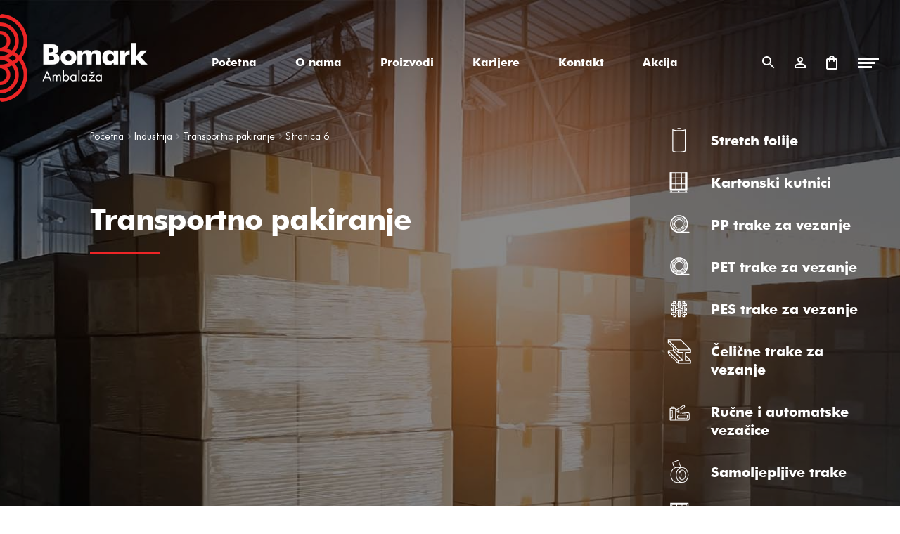

--- FILE ---
content_type: text/html; charset=UTF-8
request_url: https://bomarkambalaza.hr/kategorija-proizvoda/industrija/transportno-pakiranje/page/6/
body_size: 32160
content:
<!doctype html>
<html lang="hr">
<head>
<meta charset="UTF-8">
<meta name="viewport" content="width=device-width, initial-scale=1, maximum-scale=2.0">
<link rel="profile" href="https://gmpg.org/xfn/11">
<link rel="pingback" href="https://bomarkambalaza.hr/xmlrpc.php">

<meta name='robots' content='index, follow, max-image-preview:large, max-snippet:-1, max-video-preview:-1' />
	<style>img:is([sizes="auto" i], [sizes^="auto," i]) { contain-intrinsic-size: 3000px 1500px }</style>
	
	<!-- This site is optimized with the Yoast SEO plugin v26.0 - https://yoast.com/wordpress/plugins/seo/ -->
	<title>Transportno pakiranje - Stranica 6 od 9 - Bomark Ambalaža</title>
	<link rel="canonical" href="https://bomarkambalaza.hr/kategorija-proizvoda/industrija/transportno-pakiranje/page/6/" />
	<link rel="prev" href="https://bomarkambalaza.hr/kategorija-proizvoda/industrija/transportno-pakiranje/page/5/" />
	<link rel="next" href="https://bomarkambalaza.hr/kategorija-proizvoda/industrija/transportno-pakiranje/page/7/" />
	<meta property="og:locale" content="hr_HR" />
	<meta property="og:type" content="article" />
	<meta property="og:title" content="Transportno pakiranje - Stranica 6 od 9 - Bomark Ambalaža" />
	<meta property="og:url" content="https://bomarkambalaza.hr/kategorija-proizvoda/industrija/transportno-pakiranje/" />
	<meta property="og:site_name" content="Bomark Ambalaža" />
	<meta name="twitter:card" content="summary_large_image" />
	<script type="application/ld+json" class="yoast-schema-graph">{"@context":"https://schema.org","@graph":[{"@type":"CollectionPage","@id":"https://bomarkambalaza.hr/kategorija-proizvoda/industrija/transportno-pakiranje/","url":"https://bomarkambalaza.hr/kategorija-proizvoda/industrija/transportno-pakiranje/page/6/","name":"Transportno pakiranje - Stranica 6 od 9 - Bomark Ambalaža","isPartOf":{"@id":"https://bomarkambalaza.hr/#website"},"primaryImageOfPage":{"@id":"https://bomarkambalaza.hr/kategorija-proizvoda/industrija/transportno-pakiranje/page/6/#primaryimage"},"image":{"@id":"https://bomarkambalaza.hr/kategorija-proizvoda/industrija/transportno-pakiranje/page/6/#primaryimage"},"thumbnailUrl":"https://bomarkambalaza.hr/wp-content/uploads/2021/04/Screenshot-2021-06-24-at-12.38.16.png","breadcrumb":{"@id":"https://bomarkambalaza.hr/kategorija-proizvoda/industrija/transportno-pakiranje/page/6/#breadcrumb"},"inLanguage":"hr"},{"@type":"ImageObject","inLanguage":"hr","@id":"https://bomarkambalaza.hr/kategorija-proizvoda/industrija/transportno-pakiranje/page/6/#primaryimage","url":"https://bomarkambalaza.hr/wp-content/uploads/2021/04/Screenshot-2021-06-24-at-12.38.16.png","contentUrl":"https://bomarkambalaza.hr/wp-content/uploads/2021/04/Screenshot-2021-06-24-at-12.38.16.png","width":1450,"height":1454},{"@type":"BreadcrumbList","@id":"https://bomarkambalaza.hr/kategorija-proizvoda/industrija/transportno-pakiranje/page/6/#breadcrumb","itemListElement":[{"@type":"ListItem","position":1,"name":"Početna stranica","item":"https://bomarkambalaza.hr/"},{"@type":"ListItem","position":2,"name":"Industrija","item":"https://bomarkambalaza.hr/kategorija-proizvoda/industrija/"},{"@type":"ListItem","position":3,"name":"Transportno pakiranje"}]},{"@type":"WebSite","@id":"https://bomarkambalaza.hr/#website","url":"https://bomarkambalaza.hr/","name":"Bomark Ambalaža","description":"Najveći distributer ambalažnih proizvoda u Hrvatskoj","publisher":{"@id":"https://bomarkambalaza.hr/#organization"},"potentialAction":[{"@type":"SearchAction","target":{"@type":"EntryPoint","urlTemplate":"https://bomarkambalaza.hr/?s={search_term_string}"},"query-input":{"@type":"PropertyValueSpecification","valueRequired":true,"valueName":"search_term_string"}}],"inLanguage":"hr"},{"@type":"Organization","@id":"https://bomarkambalaza.hr/#organization","name":"Bomark Ambalaža d.o.o.","url":"https://bomarkambalaza.hr/","logo":{"@type":"ImageObject","inLanguage":"hr","@id":"https://bomarkambalaza.hr/#/schema/logo/image/","url":"https://bomarkambalaza.hr/wp-content/uploads/2020/12/bomark-logo.png","contentUrl":"https://bomarkambalaza.hr/wp-content/uploads/2020/12/bomark-logo.png","width":333,"height":199,"caption":"Bomark Ambalaža d.o.o."},"image":{"@id":"https://bomarkambalaza.hr/#/schema/logo/image/"},"sameAs":["https://www.facebook.com/BomarkGroup"]}]}</script>
	<!-- / Yoast SEO plugin. -->


<link rel='dns-prefetch' href='//use.fontawesome.com' />
<link rel='dns-prefetch' href='//fonts.googleapis.com' />
<link rel="alternate" type="application/rss+xml" title="Bomark Ambalaža &raquo; Kanal" href="https://bomarkambalaza.hr/feed/" />
<link rel="alternate" type="application/rss+xml" title="Bomark Ambalaža &raquo; Kanal komentara" href="https://bomarkambalaza.hr/comments/feed/" />
<link rel="alternate" type="application/rss+xml" title="Bomark Ambalaža &raquo; Transportno pakiranje Kategorija kanal" href="https://bomarkambalaza.hr/kategorija-proizvoda/industrija/transportno-pakiranje/feed/" />
<script>
window._wpemojiSettings = {"baseUrl":"https:\/\/s.w.org\/images\/core\/emoji\/16.0.1\/72x72\/","ext":".png","svgUrl":"https:\/\/s.w.org\/images\/core\/emoji\/16.0.1\/svg\/","svgExt":".svg","source":{"concatemoji":"https:\/\/bomarkambalaza.hr\/wp-includes\/js\/wp-emoji-release.min.js?ver=6.8.3"}};
/*! This file is auto-generated */
!function(s,n){var o,i,e;function c(e){try{var t={supportTests:e,timestamp:(new Date).valueOf()};sessionStorage.setItem(o,JSON.stringify(t))}catch(e){}}function p(e,t,n){e.clearRect(0,0,e.canvas.width,e.canvas.height),e.fillText(t,0,0);var t=new Uint32Array(e.getImageData(0,0,e.canvas.width,e.canvas.height).data),a=(e.clearRect(0,0,e.canvas.width,e.canvas.height),e.fillText(n,0,0),new Uint32Array(e.getImageData(0,0,e.canvas.width,e.canvas.height).data));return t.every(function(e,t){return e===a[t]})}function u(e,t){e.clearRect(0,0,e.canvas.width,e.canvas.height),e.fillText(t,0,0);for(var n=e.getImageData(16,16,1,1),a=0;a<n.data.length;a++)if(0!==n.data[a])return!1;return!0}function f(e,t,n,a){switch(t){case"flag":return n(e,"\ud83c\udff3\ufe0f\u200d\u26a7\ufe0f","\ud83c\udff3\ufe0f\u200b\u26a7\ufe0f")?!1:!n(e,"\ud83c\udde8\ud83c\uddf6","\ud83c\udde8\u200b\ud83c\uddf6")&&!n(e,"\ud83c\udff4\udb40\udc67\udb40\udc62\udb40\udc65\udb40\udc6e\udb40\udc67\udb40\udc7f","\ud83c\udff4\u200b\udb40\udc67\u200b\udb40\udc62\u200b\udb40\udc65\u200b\udb40\udc6e\u200b\udb40\udc67\u200b\udb40\udc7f");case"emoji":return!a(e,"\ud83e\udedf")}return!1}function g(e,t,n,a){var r="undefined"!=typeof WorkerGlobalScope&&self instanceof WorkerGlobalScope?new OffscreenCanvas(300,150):s.createElement("canvas"),o=r.getContext("2d",{willReadFrequently:!0}),i=(o.textBaseline="top",o.font="600 32px Arial",{});return e.forEach(function(e){i[e]=t(o,e,n,a)}),i}function t(e){var t=s.createElement("script");t.src=e,t.defer=!0,s.head.appendChild(t)}"undefined"!=typeof Promise&&(o="wpEmojiSettingsSupports",i=["flag","emoji"],n.supports={everything:!0,everythingExceptFlag:!0},e=new Promise(function(e){s.addEventListener("DOMContentLoaded",e,{once:!0})}),new Promise(function(t){var n=function(){try{var e=JSON.parse(sessionStorage.getItem(o));if("object"==typeof e&&"number"==typeof e.timestamp&&(new Date).valueOf()<e.timestamp+604800&&"object"==typeof e.supportTests)return e.supportTests}catch(e){}return null}();if(!n){if("undefined"!=typeof Worker&&"undefined"!=typeof OffscreenCanvas&&"undefined"!=typeof URL&&URL.createObjectURL&&"undefined"!=typeof Blob)try{var e="postMessage("+g.toString()+"("+[JSON.stringify(i),f.toString(),p.toString(),u.toString()].join(",")+"));",a=new Blob([e],{type:"text/javascript"}),r=new Worker(URL.createObjectURL(a),{name:"wpTestEmojiSupports"});return void(r.onmessage=function(e){c(n=e.data),r.terminate(),t(n)})}catch(e){}c(n=g(i,f,p,u))}t(n)}).then(function(e){for(var t in e)n.supports[t]=e[t],n.supports.everything=n.supports.everything&&n.supports[t],"flag"!==t&&(n.supports.everythingExceptFlag=n.supports.everythingExceptFlag&&n.supports[t]);n.supports.everythingExceptFlag=n.supports.everythingExceptFlag&&!n.supports.flag,n.DOMReady=!1,n.readyCallback=function(){n.DOMReady=!0}}).then(function(){return e}).then(function(){var e;n.supports.everything||(n.readyCallback(),(e=n.source||{}).concatemoji?t(e.concatemoji):e.wpemoji&&e.twemoji&&(t(e.twemoji),t(e.wpemoji)))}))}((window,document),window._wpemojiSettings);
</script>
<style id='wp-emoji-styles-inline-css'>

	img.wp-smiley, img.emoji {
		display: inline !important;
		border: none !important;
		box-shadow: none !important;
		height: 1em !important;
		width: 1em !important;
		margin: 0 0.07em !important;
		vertical-align: -0.1em !important;
		background: none !important;
		padding: 0 !important;
	}
</style>
<link rel='stylesheet' id='wp-block-library-css' href='https://bomarkambalaza.hr/wp-includes/css/dist/block-library/style.min.css?ver=6.8.3' media='all' />
<style id='wp-block-library-theme-inline-css'>
.wp-block-audio :where(figcaption){color:#555;font-size:13px;text-align:center}.is-dark-theme .wp-block-audio :where(figcaption){color:#ffffffa6}.wp-block-audio{margin:0 0 1em}.wp-block-code{border:1px solid #ccc;border-radius:4px;font-family:Menlo,Consolas,monaco,monospace;padding:.8em 1em}.wp-block-embed :where(figcaption){color:#555;font-size:13px;text-align:center}.is-dark-theme .wp-block-embed :where(figcaption){color:#ffffffa6}.wp-block-embed{margin:0 0 1em}.blocks-gallery-caption{color:#555;font-size:13px;text-align:center}.is-dark-theme .blocks-gallery-caption{color:#ffffffa6}:root :where(.wp-block-image figcaption){color:#555;font-size:13px;text-align:center}.is-dark-theme :root :where(.wp-block-image figcaption){color:#ffffffa6}.wp-block-image{margin:0 0 1em}.wp-block-pullquote{border-bottom:4px solid;border-top:4px solid;color:currentColor;margin-bottom:1.75em}.wp-block-pullquote cite,.wp-block-pullquote footer,.wp-block-pullquote__citation{color:currentColor;font-size:.8125em;font-style:normal;text-transform:uppercase}.wp-block-quote{border-left:.25em solid;margin:0 0 1.75em;padding-left:1em}.wp-block-quote cite,.wp-block-quote footer{color:currentColor;font-size:.8125em;font-style:normal;position:relative}.wp-block-quote:where(.has-text-align-right){border-left:none;border-right:.25em solid;padding-left:0;padding-right:1em}.wp-block-quote:where(.has-text-align-center){border:none;padding-left:0}.wp-block-quote.is-large,.wp-block-quote.is-style-large,.wp-block-quote:where(.is-style-plain){border:none}.wp-block-search .wp-block-search__label{font-weight:700}.wp-block-search__button{border:1px solid #ccc;padding:.375em .625em}:where(.wp-block-group.has-background){padding:1.25em 2.375em}.wp-block-separator.has-css-opacity{opacity:.4}.wp-block-separator{border:none;border-bottom:2px solid;margin-left:auto;margin-right:auto}.wp-block-separator.has-alpha-channel-opacity{opacity:1}.wp-block-separator:not(.is-style-wide):not(.is-style-dots){width:100px}.wp-block-separator.has-background:not(.is-style-dots){border-bottom:none;height:1px}.wp-block-separator.has-background:not(.is-style-wide):not(.is-style-dots){height:2px}.wp-block-table{margin:0 0 1em}.wp-block-table td,.wp-block-table th{word-break:normal}.wp-block-table :where(figcaption){color:#555;font-size:13px;text-align:center}.is-dark-theme .wp-block-table :where(figcaption){color:#ffffffa6}.wp-block-video :where(figcaption){color:#555;font-size:13px;text-align:center}.is-dark-theme .wp-block-video :where(figcaption){color:#ffffffa6}.wp-block-video{margin:0 0 1em}:root :where(.wp-block-template-part.has-background){margin-bottom:0;margin-top:0;padding:1.25em 2.375em}
</style>
<style id='classic-theme-styles-inline-css'>
/*! This file is auto-generated */
.wp-block-button__link{color:#fff;background-color:#32373c;border-radius:9999px;box-shadow:none;text-decoration:none;padding:calc(.667em + 2px) calc(1.333em + 2px);font-size:1.125em}.wp-block-file__button{background:#32373c;color:#fff;text-decoration:none}
</style>
<link rel='stylesheet' id='storefront-gutenberg-blocks-css' href='https://bomarkambalaza.hr/wp-content/themes/bomark-ambalaza/assets/css/base/gutenberg-blocks.css?ver=3.0.14' media='all' />
<style id='storefront-gutenberg-blocks-inline-css'>

				.wp-block-button__link:not(.has-text-color) {
					color: #ffffff;
				}

				.wp-block-button__link:not(.has-text-color):hover,
				.wp-block-button__link:not(.has-text-color):focus,
				.wp-block-button__link:not(.has-text-color):active {
					color: #ffffff;
				}

				.wp-block-button__link:not(.has-background) {
					background-color: #ed2526;
				}

				.wp-block-button__link:not(.has-background):hover,
				.wp-block-button__link:not(.has-background):focus,
				.wp-block-button__link:not(.has-background):active {
					border-color: #d40c0d;
					background-color: #d40c0d;
				}

				.wp-block-quote footer,
				.wp-block-quote cite,
				.wp-block-quote__citation {
					color: #6d6d6d;
				}

				.wp-block-pullquote cite,
				.wp-block-pullquote footer,
				.wp-block-pullquote__citation {
					color: #6d6d6d;
				}

				.wp-block-image figcaption {
					color: #6d6d6d;
				}

				.wp-block-separator.is-style-dots::before {
					color: #000000;
				}

				.wp-block-file a.wp-block-file__button {
					color: #ffffff;
					background-color: #ed2526;
					border-color: #ed2526;
				}

				.wp-block-file a.wp-block-file__button:hover,
				.wp-block-file a.wp-block-file__button:focus,
				.wp-block-file a.wp-block-file__button:active {
					color: #ffffff;
					background-color: #d40c0d;
				}

				.wp-block-code,
				.wp-block-preformatted pre {
					color: #6d6d6d;
				}

				.wp-block-table:not( .has-background ):not( .is-style-stripes ) tbody tr:nth-child(2n) td {
					background-color: #fdfdfd;
				}

				.wp-block-cover .wp-block-cover__inner-container h1:not(.has-text-color),
				.wp-block-cover .wp-block-cover__inner-container h2:not(.has-text-color),
				.wp-block-cover .wp-block-cover__inner-container h3:not(.has-text-color),
				.wp-block-cover .wp-block-cover__inner-container h4:not(.has-text-color),
				.wp-block-cover .wp-block-cover__inner-container h5:not(.has-text-color),
				.wp-block-cover .wp-block-cover__inner-container h6:not(.has-text-color) {
					color: #000000;
				}

				.wc-block-components-price-slider__range-input-progress,
				.rtl .wc-block-components-price-slider__range-input-progress {
					--range-color: #ed2526;
				}

				/* Target only IE11 */
				@media all and (-ms-high-contrast: none), (-ms-high-contrast: active) {
					.wc-block-components-price-slider__range-input-progress {
						background: #ed2526;
					}
				}

				.wc-block-components-button:not(.is-link) {
					background-color: #ffffff;
					color: #ed2526;
				}

				.wc-block-components-button:not(.is-link):hover,
				.wc-block-components-button:not(.is-link):focus,
				.wc-block-components-button:not(.is-link):active {
					background-color: #e6e6e6;
					color: #ed2526;
				}

				.wc-block-components-button:not(.is-link):disabled {
					background-color: #ffffff;
					color: #ed2526;
				}

				.wc-block-cart__submit-container {
					background-color: #ffffff;
				}

				.wc-block-cart__submit-container::before {
					color: rgba(220,220,220,0.5);
				}

				.wc-block-components-order-summary-item__quantity {
					background-color: #ffffff;
					border-color: #6d6d6d;
					box-shadow: 0 0 0 2px #ffffff;
					color: #6d6d6d;
				}
			
</style>
<style id='global-styles-inline-css'>
:root{--wp--preset--aspect-ratio--square: 1;--wp--preset--aspect-ratio--4-3: 4/3;--wp--preset--aspect-ratio--3-4: 3/4;--wp--preset--aspect-ratio--3-2: 3/2;--wp--preset--aspect-ratio--2-3: 2/3;--wp--preset--aspect-ratio--16-9: 16/9;--wp--preset--aspect-ratio--9-16: 9/16;--wp--preset--color--black: #000000;--wp--preset--color--cyan-bluish-gray: #abb8c3;--wp--preset--color--white: #ffffff;--wp--preset--color--pale-pink: #f78da7;--wp--preset--color--vivid-red: #cf2e2e;--wp--preset--color--luminous-vivid-orange: #ff6900;--wp--preset--color--luminous-vivid-amber: #fcb900;--wp--preset--color--light-green-cyan: #7bdcb5;--wp--preset--color--vivid-green-cyan: #00d084;--wp--preset--color--pale-cyan-blue: #8ed1fc;--wp--preset--color--vivid-cyan-blue: #0693e3;--wp--preset--color--vivid-purple: #9b51e0;--wp--preset--gradient--vivid-cyan-blue-to-vivid-purple: linear-gradient(135deg,rgba(6,147,227,1) 0%,rgb(155,81,224) 100%);--wp--preset--gradient--light-green-cyan-to-vivid-green-cyan: linear-gradient(135deg,rgb(122,220,180) 0%,rgb(0,208,130) 100%);--wp--preset--gradient--luminous-vivid-amber-to-luminous-vivid-orange: linear-gradient(135deg,rgba(252,185,0,1) 0%,rgba(255,105,0,1) 100%);--wp--preset--gradient--luminous-vivid-orange-to-vivid-red: linear-gradient(135deg,rgba(255,105,0,1) 0%,rgb(207,46,46) 100%);--wp--preset--gradient--very-light-gray-to-cyan-bluish-gray: linear-gradient(135deg,rgb(238,238,238) 0%,rgb(169,184,195) 100%);--wp--preset--gradient--cool-to-warm-spectrum: linear-gradient(135deg,rgb(74,234,220) 0%,rgb(151,120,209) 20%,rgb(207,42,186) 40%,rgb(238,44,130) 60%,rgb(251,105,98) 80%,rgb(254,248,76) 100%);--wp--preset--gradient--blush-light-purple: linear-gradient(135deg,rgb(255,206,236) 0%,rgb(152,150,240) 100%);--wp--preset--gradient--blush-bordeaux: linear-gradient(135deg,rgb(254,205,165) 0%,rgb(254,45,45) 50%,rgb(107,0,62) 100%);--wp--preset--gradient--luminous-dusk: linear-gradient(135deg,rgb(255,203,112) 0%,rgb(199,81,192) 50%,rgb(65,88,208) 100%);--wp--preset--gradient--pale-ocean: linear-gradient(135deg,rgb(255,245,203) 0%,rgb(182,227,212) 50%,rgb(51,167,181) 100%);--wp--preset--gradient--electric-grass: linear-gradient(135deg,rgb(202,248,128) 0%,rgb(113,206,126) 100%);--wp--preset--gradient--midnight: linear-gradient(135deg,rgb(2,3,129) 0%,rgb(40,116,252) 100%);--wp--preset--font-size--small: 14px;--wp--preset--font-size--medium: 23px;--wp--preset--font-size--large: 26px;--wp--preset--font-size--x-large: 42px;--wp--preset--font-size--normal: 16px;--wp--preset--font-size--huge: 37px;--wp--preset--spacing--20: 0.44rem;--wp--preset--spacing--30: 0.67rem;--wp--preset--spacing--40: 1rem;--wp--preset--spacing--50: 1.5rem;--wp--preset--spacing--60: 2.25rem;--wp--preset--spacing--70: 3.38rem;--wp--preset--spacing--80: 5.06rem;--wp--preset--shadow--natural: 6px 6px 9px rgba(0, 0, 0, 0.2);--wp--preset--shadow--deep: 12px 12px 50px rgba(0, 0, 0, 0.4);--wp--preset--shadow--sharp: 6px 6px 0px rgba(0, 0, 0, 0.2);--wp--preset--shadow--outlined: 6px 6px 0px -3px rgba(255, 255, 255, 1), 6px 6px rgba(0, 0, 0, 1);--wp--preset--shadow--crisp: 6px 6px 0px rgba(0, 0, 0, 1);}:where(.is-layout-flex){gap: 0.5em;}:where(.is-layout-grid){gap: 0.5em;}body .is-layout-flex{display: flex;}.is-layout-flex{flex-wrap: wrap;align-items: center;}.is-layout-flex > :is(*, div){margin: 0;}body .is-layout-grid{display: grid;}.is-layout-grid > :is(*, div){margin: 0;}:where(.wp-block-columns.is-layout-flex){gap: 2em;}:where(.wp-block-columns.is-layout-grid){gap: 2em;}:where(.wp-block-post-template.is-layout-flex){gap: 1.25em;}:where(.wp-block-post-template.is-layout-grid){gap: 1.25em;}.has-black-color{color: var(--wp--preset--color--black) !important;}.has-cyan-bluish-gray-color{color: var(--wp--preset--color--cyan-bluish-gray) !important;}.has-white-color{color: var(--wp--preset--color--white) !important;}.has-pale-pink-color{color: var(--wp--preset--color--pale-pink) !important;}.has-vivid-red-color{color: var(--wp--preset--color--vivid-red) !important;}.has-luminous-vivid-orange-color{color: var(--wp--preset--color--luminous-vivid-orange) !important;}.has-luminous-vivid-amber-color{color: var(--wp--preset--color--luminous-vivid-amber) !important;}.has-light-green-cyan-color{color: var(--wp--preset--color--light-green-cyan) !important;}.has-vivid-green-cyan-color{color: var(--wp--preset--color--vivid-green-cyan) !important;}.has-pale-cyan-blue-color{color: var(--wp--preset--color--pale-cyan-blue) !important;}.has-vivid-cyan-blue-color{color: var(--wp--preset--color--vivid-cyan-blue) !important;}.has-vivid-purple-color{color: var(--wp--preset--color--vivid-purple) !important;}.has-black-background-color{background-color: var(--wp--preset--color--black) !important;}.has-cyan-bluish-gray-background-color{background-color: var(--wp--preset--color--cyan-bluish-gray) !important;}.has-white-background-color{background-color: var(--wp--preset--color--white) !important;}.has-pale-pink-background-color{background-color: var(--wp--preset--color--pale-pink) !important;}.has-vivid-red-background-color{background-color: var(--wp--preset--color--vivid-red) !important;}.has-luminous-vivid-orange-background-color{background-color: var(--wp--preset--color--luminous-vivid-orange) !important;}.has-luminous-vivid-amber-background-color{background-color: var(--wp--preset--color--luminous-vivid-amber) !important;}.has-light-green-cyan-background-color{background-color: var(--wp--preset--color--light-green-cyan) !important;}.has-vivid-green-cyan-background-color{background-color: var(--wp--preset--color--vivid-green-cyan) !important;}.has-pale-cyan-blue-background-color{background-color: var(--wp--preset--color--pale-cyan-blue) !important;}.has-vivid-cyan-blue-background-color{background-color: var(--wp--preset--color--vivid-cyan-blue) !important;}.has-vivid-purple-background-color{background-color: var(--wp--preset--color--vivid-purple) !important;}.has-black-border-color{border-color: var(--wp--preset--color--black) !important;}.has-cyan-bluish-gray-border-color{border-color: var(--wp--preset--color--cyan-bluish-gray) !important;}.has-white-border-color{border-color: var(--wp--preset--color--white) !important;}.has-pale-pink-border-color{border-color: var(--wp--preset--color--pale-pink) !important;}.has-vivid-red-border-color{border-color: var(--wp--preset--color--vivid-red) !important;}.has-luminous-vivid-orange-border-color{border-color: var(--wp--preset--color--luminous-vivid-orange) !important;}.has-luminous-vivid-amber-border-color{border-color: var(--wp--preset--color--luminous-vivid-amber) !important;}.has-light-green-cyan-border-color{border-color: var(--wp--preset--color--light-green-cyan) !important;}.has-vivid-green-cyan-border-color{border-color: var(--wp--preset--color--vivid-green-cyan) !important;}.has-pale-cyan-blue-border-color{border-color: var(--wp--preset--color--pale-cyan-blue) !important;}.has-vivid-cyan-blue-border-color{border-color: var(--wp--preset--color--vivid-cyan-blue) !important;}.has-vivid-purple-border-color{border-color: var(--wp--preset--color--vivid-purple) !important;}.has-vivid-cyan-blue-to-vivid-purple-gradient-background{background: var(--wp--preset--gradient--vivid-cyan-blue-to-vivid-purple) !important;}.has-light-green-cyan-to-vivid-green-cyan-gradient-background{background: var(--wp--preset--gradient--light-green-cyan-to-vivid-green-cyan) !important;}.has-luminous-vivid-amber-to-luminous-vivid-orange-gradient-background{background: var(--wp--preset--gradient--luminous-vivid-amber-to-luminous-vivid-orange) !important;}.has-luminous-vivid-orange-to-vivid-red-gradient-background{background: var(--wp--preset--gradient--luminous-vivid-orange-to-vivid-red) !important;}.has-very-light-gray-to-cyan-bluish-gray-gradient-background{background: var(--wp--preset--gradient--very-light-gray-to-cyan-bluish-gray) !important;}.has-cool-to-warm-spectrum-gradient-background{background: var(--wp--preset--gradient--cool-to-warm-spectrum) !important;}.has-blush-light-purple-gradient-background{background: var(--wp--preset--gradient--blush-light-purple) !important;}.has-blush-bordeaux-gradient-background{background: var(--wp--preset--gradient--blush-bordeaux) !important;}.has-luminous-dusk-gradient-background{background: var(--wp--preset--gradient--luminous-dusk) !important;}.has-pale-ocean-gradient-background{background: var(--wp--preset--gradient--pale-ocean) !important;}.has-electric-grass-gradient-background{background: var(--wp--preset--gradient--electric-grass) !important;}.has-midnight-gradient-background{background: var(--wp--preset--gradient--midnight) !important;}.has-small-font-size{font-size: var(--wp--preset--font-size--small) !important;}.has-medium-font-size{font-size: var(--wp--preset--font-size--medium) !important;}.has-large-font-size{font-size: var(--wp--preset--font-size--large) !important;}.has-x-large-font-size{font-size: var(--wp--preset--font-size--x-large) !important;}
:where(.wp-block-post-template.is-layout-flex){gap: 1.25em;}:where(.wp-block-post-template.is-layout-grid){gap: 1.25em;}
:where(.wp-block-columns.is-layout-flex){gap: 2em;}:where(.wp-block-columns.is-layout-grid){gap: 2em;}
:root :where(.wp-block-pullquote){font-size: 1.5em;line-height: 1.6;}
</style>
<link rel='stylesheet' id='contact-form-7-css' href='https://bomarkambalaza.hr/wp-content/plugins/contact-form-7/includes/css/styles.css?ver=6.1.2' media='all' />
<style id='contact-form-7-inline-css'>
.wpcf7 .wpcf7-recaptcha iframe {margin-bottom: 0;}.wpcf7 .wpcf7-recaptcha[data-align="center"] > div {margin: 0 auto;}.wpcf7 .wpcf7-recaptcha[data-align="right"] > div {margin: 0 0 0 auto;}
</style>
<link rel='stylesheet' id='wpa-css-css' href='https://bomarkambalaza.hr/wp-content/plugins/honeypot/includes/css/wpa.css?ver=2.3.03' media='all' />
<link rel='stylesheet' id='widgetopts-styles-css' href='https://bomarkambalaza.hr/wp-content/plugins/widget-options/assets/css/widget-options.css?ver=4.1.2' media='all' />
<link rel='stylesheet' id='style-css' href='https://bomarkambalaza.hr/wp-content/plugins/woo-sidebar-category-accordion/css/wcsca.css?ver=6.8.3' media='all' />
<link rel='stylesheet' id='fontawesome-css' href='https://use.fontawesome.com/releases/v5.6.3/css/all.css?ver=4.6.1' media='all' />
<style id='woocommerce-inline-inline-css'>
.woocommerce form .form-row .required { visibility: visible; }
</style>
<link rel='stylesheet' id='brands-styles-css' href='https://bomarkambalaza.hr/wp-content/plugins/woocommerce/assets/css/brands.css?ver=10.2.3' media='all' />
<link rel='stylesheet' id='dgwt-wcas-style-css' href='https://bomarkambalaza.hr/wp-content/plugins/ajax-search-for-woocommerce/assets/css/style.min.css?ver=1.31.0' media='all' />
<link rel='stylesheet' id='esentio-bs-touch-slider-css' href='https://bomarkambalaza.hr/wp-content/themes/bomark-ambalaza/assets/css/bootstrap-touch-slider.css?ver=3.0.14' media='all' />
<link rel='stylesheet' id='esentio-aos-css' href='https://bomarkambalaza.hr/wp-content/themes/bomark-ambalaza/assets/css/aos.css?ver=3.0.14' media='all' />
<link rel='stylesheet' id='storefront-style-css' href='https://bomarkambalaza.hr/wp-content/themes/bomark-ambalaza/style.css?ver=3.0.14' media='all' />
<style id='storefront-style-inline-css'>

			.main-navigation ul li a,
			.site-title a,
			ul.menu li a,
			.site-branding h1 a,
			button.menu-toggle,
			button.menu-toggle:hover,
			.handheld-navigation .dropdown-toggle {
				color: #ffffff;
			}

			button.menu-toggle,
			button.menu-toggle:hover {
				border-color: #ffffff;
			}

			.main-navigation ul li a:hover,
			.main-navigation ul li:hover > a,
			.site-title a:hover,
			.site-header ul.menu li.current-menu-item > a {
				color: #ffffff;
			}

			table:not( .has-background ) th {
				background-color: #f8f8f8;
			}

			table:not( .has-background ) tbody td {
				background-color: #fdfdfd;
			}

			table:not( .has-background ) tbody tr:nth-child(2n) td,
			fieldset,
			fieldset legend {
				background-color: #fbfbfb;
			}

			.site-header,
			.secondary-navigation ul ul,
			.main-navigation ul.menu > li.menu-item-has-children:after,
			.secondary-navigation ul.menu ul,
			.storefront-handheld-footer-bar,
			.storefront-handheld-footer-bar ul li > a,
			.storefront-handheld-footer-bar ul li.search .site-search,
			button.menu-toggle,
			button.menu-toggle:hover {
				background-color: #000000;
			}

			p.site-description,
			.site-header,
			.storefront-handheld-footer-bar {
				color: #ffffff;
			}

			button.menu-toggle:after,
			button.menu-toggle:before,
			button.menu-toggle span:before {
				background-color: #ffffff;
			}

			h1, h2, h3, h4, h5, h6, .wc-block-grid__product-title {
				color: #000000;
			}

			.widget h1 {
				border-bottom-color: #000000;
			}

			body,
			.secondary-navigation a {
				color: #6d6d6d;
			}

			.widget-area .widget a,
			.hentry .entry-header .posted-on a,
			.hentry .entry-header .post-author a,
			.hentry .entry-header .post-comments a,
			.hentry .entry-header .byline a {
				color: #727272;
			}

			a {
				color: #ed2526;
			}

			a:focus,
			button:focus,
			.button.alt:focus,
			input:focus,
			textarea:focus,
			input[type="button"]:focus,
			input[type="reset"]:focus,
			input[type="submit"]:focus,
			input[type="email"]:focus,
			input[type="tel"]:focus,
			input[type="url"]:focus,
			input[type="password"]:focus,
			input[type="search"]:focus {
				outline-color: #ed2526;
			}

			button, input[type="button"], input[type="reset"], input[type="submit"], .button, .widget a.button {
				background-color: #ed2526;
				border-color: #ed2526;
				color: #ffffff;
			}

			button:hover, input[type="button"]:hover, input[type="reset"]:hover, input[type="submit"]:hover, .button:hover, .widget a.button:hover {
				background-color: #d40c0d;
				border-color: #d40c0d;
				color: #ffffff;
			}

			button.alt, input[type="button"].alt, input[type="reset"].alt, input[type="submit"].alt, .button.alt, .widget-area .widget a.button.alt {
				background-color: #ffffff;
				border-color: #ffffff;
				color: #ed2526;
			}

			button.alt:hover, input[type="button"].alt:hover, input[type="reset"].alt:hover, input[type="submit"].alt:hover, .button.alt:hover, .widget-area .widget a.button.alt:hover {
				background-color: #e6e6e6;
				border-color: #e6e6e6;
				color: #ed2526;
			}

			.pagination .page-numbers li .page-numbers.current {
				background-color: #e6e6e6;
				color: #636363;
			}

			#comments .comment-list .comment-content .comment-text {
				background-color: #f8f8f8;
			}

			.site-footer {
				background-color: #111111;
				color: #6d6d6d;
			}

			.site-footer a:not(.button):not(.components-button) {
				color: #6d6d6d;
			}

			.site-footer .storefront-handheld-footer-bar a:not(.button):not(.components-button) {
				color: #ffffff;
			}

			.site-footer h1, .site-footer h2, .site-footer h3, .site-footer h4, .site-footer h5, .site-footer h6, .site-footer .widget .widget-title, .site-footer .widget .widgettitle {
				color: #333333;
			}

			.page-template-template-homepage.has-post-thumbnail .type-page.has-post-thumbnail .entry-title {
				color: #000000;
			}

			.page-template-template-homepage.has-post-thumbnail .type-page.has-post-thumbnail .entry-content {
				color: #000000;
			}

			@media screen and ( min-width: 768px ) {
				.secondary-navigation ul.menu a:hover {
					color: #ffffff;
				}

				.secondary-navigation ul.menu a {
					color: #ffffff;
				}

				.main-navigation ul.menu ul.sub-menu,
				.main-navigation ul.nav-menu ul.children {
					background-color: #000000;
				}

				.site-header {
					border-bottom-color: #000000;
				}
			}
</style>
<link rel='stylesheet' id='storefront-icons-css' href='https://bomarkambalaza.hr/wp-content/themes/bomark-ambalaza/assets/css/base/icons.css?ver=3.0.14' media='all' />
<link rel='stylesheet' id='esentio-fontawesome-css' href='https://bomarkambalaza.hr/wp-content/themes/bomark-ambalaza/assets/fonts/font-awesome/css/font-awesome.min.css?ver=3.0.14' media='all' />
<link rel='stylesheet' id='storefront-fonts-css' href='https://fonts.googleapis.com/css?family=Source+Sans+Pro%3A400%2C300%2C300italic%2C400italic%2C600%2C700%2C900&#038;subset=latin%2Clatin-ext&#038;ver=3.0.14' media='all' />
<link rel='stylesheet' id='yith_ywraq_frontend-css' href='https://bomarkambalaza.hr/wp-content/plugins/yith-woocommerce-request-a-quote-premium/assets/css/ywraq-frontend.css?ver=4.37.0' media='all' />
<style id='yith_ywraq_frontend-inline-css'>
:root {
		--ywraq_layout_button_bg_color: rgb(237,37,38);
		--ywraq_layout_button_bg_color_hover: rgb(212,12,13);
		--ywraq_layout_button_border_color: rgb(237,37,38);
		--ywraq_layout_button_border_color_hover: rgb(212,12,13);
		--ywraq_layout_button_color: #ffffff;
		--ywraq_layout_button_color_hover: #ffffff;
		
		--ywraq_checkout_button_bg_color: #0066b4;
		--ywraq_checkout_button_bg_color_hover: #044a80;
		--ywraq_checkout_button_border_color: #0066b4;
		--ywraq_checkout_button_border_color_hover: #044a80;
		--ywraq_checkout_button_color: #ffffff;
		--ywraq_checkout_button_color_hover: #ffffff;
		
		--ywraq_accept_button_bg_color: #0066b4;
		--ywraq_accept_button_bg_color_hover: #044a80;
		--ywraq_accept_button_border_color: #0066b4;
		--ywraq_accept_button_border_color_hover: #044a80;
		--ywraq_accept_button_color: #ffffff;
		--ywraq_accept_button_color_hover: #ffffff;
		
		--ywraq_reject_button_bg_color: transparent;
		--ywraq_reject_button_bg_color_hover: #CC2B2B;
		--ywraq_reject_button_border_color: #CC2B2B;
		--ywraq_reject_button_border_color_hover: #CC2B2B;
		--ywraq_reject_button_color: #CC2B2B;
		--ywraq_reject_button_color_hover: #ffffff;
		}		
.woocommerce.single-product button.single_add_to_cart_button.button {margin-right: 5px;}
	.woocommerce.single-product .product .yith-ywraq-add-to-quote {display: inline-block; vertical-align: middle;margin-top: 5px;}
	
</style>
<link rel='stylesheet' id='storefront-woocommerce-style-css' href='https://bomarkambalaza.hr/wp-content/themes/bomark-ambalaza/assets/css/woocommerce/woocommerce.css?ver=3.0.14' media='all' />
<style id='storefront-woocommerce-style-inline-css'>

			a.cart-contents,
			.site-header-cart .widget_shopping_cart a {
				color: #ffffff;
			}

			a.cart-contents:hover,
			.site-header-cart .widget_shopping_cart a:hover,
			.site-header-cart:hover > li > a {
				color: #ffffff;
			}

			table.cart td.product-remove,
			table.cart td.actions {
				border-top-color: #ffffff;
			}

			.storefront-handheld-footer-bar ul li.cart .count {
				background-color: #ffffff;
				color: #000000;
				border-color: #000000;
			}

			.woocommerce-tabs ul.tabs li.active a,
			ul.products li.product .price,
			.onsale,
			.wc-block-grid__product-onsale,
			.widget_search form:before,
			.widget_product_search form:before {
				color: #6d6d6d;
			}

			.woocommerce-breadcrumb a,
			a.woocommerce-review-link,
			.product_meta a {
				color: #727272;
			}

			.wc-block-grid__product-onsale,
			.onsale {
				border-color: #6d6d6d;
			}

			.star-rating span:before,
			.quantity .plus, .quantity .minus,
			p.stars a:hover:after,
			p.stars a:after,
			.star-rating span:before,
			#payment .payment_methods li input[type=radio]:first-child:checked+label:before {
				color: #ed2526;
			}

			.widget_price_filter .ui-slider .ui-slider-range,
			.widget_price_filter .ui-slider .ui-slider-handle {
				background-color: #ed2526;
			}

			.order_details {
				background-color: #f8f8f8;
			}

			.order_details > li {
				border-bottom: 1px dotted #e3e3e3;
			}

			.order_details:before,
			.order_details:after {
				background: -webkit-linear-gradient(transparent 0,transparent 0),-webkit-linear-gradient(135deg,#f8f8f8 33.33%,transparent 33.33%),-webkit-linear-gradient(45deg,#f8f8f8 33.33%,transparent 33.33%)
			}

			#order_review {
				background-color: #ffffff;
			}

			#payment .payment_methods > li .payment_box,
			#payment .place-order {
				background-color: #fafafa;
			}

			#payment .payment_methods > li:not(.woocommerce-notice) {
				background-color: #f5f5f5;
			}

			#payment .payment_methods > li:not(.woocommerce-notice):hover {
				background-color: #f0f0f0;
			}

			.woocommerce-pagination .page-numbers li .page-numbers.current {
				background-color: #e6e6e6;
				color: #636363;
			}

			.wc-block-grid__product-onsale,
			.onsale,
			.woocommerce-pagination .page-numbers li .page-numbers:not(.current) {
				color: #6d6d6d;
			}

			p.stars a:before,
			p.stars a:hover~a:before,
			p.stars.selected a.active~a:before {
				color: #6d6d6d;
			}

			p.stars.selected a.active:before,
			p.stars:hover a:before,
			p.stars.selected a:not(.active):before,
			p.stars.selected a.active:before {
				color: #ed2526;
			}

			.single-product div.product .woocommerce-product-gallery .woocommerce-product-gallery__trigger {
				background-color: #ed2526;
				color: #ffffff;
			}

			.single-product div.product .woocommerce-product-gallery .woocommerce-product-gallery__trigger:hover {
				background-color: #d40c0d;
				border-color: #d40c0d;
				color: #ffffff;
			}

			.button.added_to_cart:focus,
			.button.wc-forward:focus {
				outline-color: #ed2526;
			}

			.added_to_cart,
			.site-header-cart .widget_shopping_cart a.button,
			.wc-block-grid__products .wc-block-grid__product .wp-block-button__link {
				background-color: #ed2526;
				border-color: #ed2526;
				color: #ffffff;
			}

			.added_to_cart:hover,
			.site-header-cart .widget_shopping_cart a.button:hover,
			.wc-block-grid__products .wc-block-grid__product .wp-block-button__link:hover {
				background-color: #d40c0d;
				border-color: #d40c0d;
				color: #ffffff;
			}

			.added_to_cart.alt, .added_to_cart, .widget a.button.checkout {
				background-color: #ffffff;
				border-color: #ffffff;
				color: #ed2526;
			}

			.added_to_cart.alt:hover, .added_to_cart:hover, .widget a.button.checkout:hover {
				background-color: #e6e6e6;
				border-color: #e6e6e6;
				color: #ed2526;
			}

			.button.loading {
				color: #ed2526;
			}

			.button.loading:hover {
				background-color: #ed2526;
			}

			.button.loading:after {
				color: #ffffff;
			}

			@media screen and ( min-width: 768px ) {
				.site-header-cart .widget_shopping_cart,
				.site-header .product_list_widget li .quantity {
					color: #ffffff;
				}

				.site-header-cart .widget_shopping_cart .buttons,
				.site-header-cart .widget_shopping_cart .total {
					background-color: #000000;
				}

				.site-header-cart .widget_shopping_cart {
					background-color: #000000;
				}
			}
				.storefront-product-pagination a {
					color: #6d6d6d;
					background-color: #ffffff;
				}
				.storefront-sticky-add-to-cart {
					color: #6d6d6d;
					background-color: #ffffff;
				}

				.storefront-sticky-add-to-cart a:not(.button) {
					color: #ffffff;
				}
</style>
<link rel='stylesheet' id='storefront-woocommerce-brands-style-css' href='https://bomarkambalaza.hr/wp-content/themes/bomark-ambalaza/assets/css/woocommerce/extensions/brands.css?ver=3.0.14' media='all' />
<script src="https://bomarkambalaza.hr/wp-includes/js/jquery/jquery.min.js?ver=3.7.1" id="jquery-core-js"></script>
<script src="https://bomarkambalaza.hr/wp-content/plugins/coming-soon-for-woocommerce/assets/js/coming-soon-wc.js?ver=1.0.19" id="coming_soon_wc_script-js"></script>
<script src="https://bomarkambalaza.hr/wp-includes/js/jquery/jquery-migrate.min.js?ver=3.4.1" id="jquery-migrate-js"></script>
<script src="https://bomarkambalaza.hr/wp-content/plugins/woocommerce/assets/js/jquery-blockui/jquery.blockUI.min.js?ver=2.7.0-wc.10.2.3" id="jquery-blockui-js" defer data-wp-strategy="defer"></script>
<script id="wc-add-to-cart-js-extra">
var wc_add_to_cart_params = {"ajax_url":"\/wp-admin\/admin-ajax.php","wc_ajax_url":"\/?wc-ajax=%%endpoint%%","i18n_view_cart":"Vidi ko\u0161aricu","cart_url":"https:\/\/bomarkambalaza.hr\/?page_id=7","is_cart":"","cart_redirect_after_add":"no"};
</script>
<script src="https://bomarkambalaza.hr/wp-content/plugins/woocommerce/assets/js/frontend/add-to-cart.min.js?ver=10.2.3" id="wc-add-to-cart-js" defer data-wp-strategy="defer"></script>
<script src="https://bomarkambalaza.hr/wp-content/plugins/woocommerce/assets/js/js-cookie/js.cookie.min.js?ver=2.1.4-wc.10.2.3" id="js-cookie-js" defer data-wp-strategy="defer"></script>
<script id="woocommerce-js-extra">
var woocommerce_params = {"ajax_url":"\/wp-admin\/admin-ajax.php","wc_ajax_url":"\/?wc-ajax=%%endpoint%%","i18n_password_show":"Prika\u017ei lozinku","i18n_password_hide":"Sakrij lozinku"};
</script>
<script src="https://bomarkambalaza.hr/wp-content/plugins/woocommerce/assets/js/frontend/woocommerce.min.js?ver=10.2.3" id="woocommerce-js" defer data-wp-strategy="defer"></script>
<link rel="https://api.w.org/" href="https://bomarkambalaza.hr/wp-json/" /><link rel="alternate" title="JSON" type="application/json" href="https://bomarkambalaza.hr/wp-json/wp/v2/product_cat/34" /><link rel="EditURI" type="application/rsd+xml" title="RSD" href="https://bomarkambalaza.hr/xmlrpc.php?rsd" />
<meta name="generator" content="WordPress 6.8.3" />
<meta name="generator" content="WooCommerce 10.2.3" />
    <script>
        var wcscaOpenIcon = 'fas fa-chevron-up';
        var wcscaClosedIcon = 'fas fa-chevron-down';
    </script>
    <style>
        .wcsca-icon { font-size: 1em; }
            .widget_product_categories ul li { 
        padding-top: .5em !important;
        padding-bottom: .5em !important;
    }
        </style>
		<style>
			.dgwt-wcas-ico-magnifier,.dgwt-wcas-ico-magnifier-handler{max-width:20px}		</style>
					<link rel="preload" href="https://bomarkambalaza.hr/wp-content/plugins/wordpress-popup/assets/hustle-ui/fonts/hustle-icons-font.woff2" as="font" type="font/woff2" crossorigin>
			<noscript><style>.woocommerce-product-gallery{ opacity: 1 !important; }</style></noscript>
	<style id="hustle-module-2-0-styles" class="hustle-module-styles hustle-module-styles-2">@media screen and (min-width: 783px) {.hustle-ui:not(.hustle-size--small).module_id_2 .hustle-slidein-content .hustle-optin {max-width: 100%;}}@media screen and (min-width: 783px) {.hustle-ui:not(.hustle-size--small).module_id_2 .hustle-slidein-content {max-width: 100%;}}.hustle-ui.module_id_2  .hustle-slidein-content {-moz-box-shadow: 0px 0px 0px 0px rgba(0,0,0,0);-webkit-box-shadow: 0px 0px 0px 0px rgba(0,0,0,0);box-shadow: 0px 0px 0px 0px rgba(0,0,0,0);}@media screen and (min-width: 783px) {.hustle-ui:not(.hustle-size--small).module_id_2  .hustle-slidein-content {-moz-box-shadow: 0px 0px 0px 0px rgba(0,0,0,0);-webkit-box-shadow: 0px 0px 0px 0px rgba(0,0,0,0);box-shadow: 0px 0px 0px 0px rgba(0,0,0,0);}} .hustle-ui.module_id_2 .hustle-layout .hustle-layout-body {margin: 0px 0px 0px 0px;padding: 30px 30px 30px 30px;border-width: 0px 0px 0px 0px;border-style: solid;border-color: rgba(0,0,0,0);border-radius: 0px 0px 0px 0px;overflow: hidden;background-color: #ffffff;}@media screen and (min-width: 783px) {.hustle-ui:not(.hustle-size--small).module_id_2 .hustle-layout .hustle-layout-body {margin: 0px 0px 0px 0px;padding: 30px 30px 30px 30px;border-width: 0px 0px 0px 0px;border-style: solid;border-radius: 0px 0px 0px 0px;}} .hustle-ui.module_id_2 .hustle-layout .hustle-layout-content {padding: 58px 28px 15px 28px;border-width: 2px 2px 0px 2px;border-style: solid;border-radius: 0px 0px 0px 0px;border-color: #0d0d0d;background-color: rgba(0,0,0,0);-moz-box-shadow: 0px 0px 0px 0px rgba(0,0,0,0);-webkit-box-shadow: 0px 0px 0px 0px rgba(0,0,0,0);box-shadow: 0px 0px 0px 0px rgba(0,0,0,0);}.hustle-ui.module_id_2 .hustle-main-wrapper {position: relative;padding:32px 0 0;}@media screen and (min-width: 783px) {.hustle-ui:not(.hustle-size--small).module_id_2 .hustle-layout .hustle-layout-content {padding: 88px 58px 15px 58px;border-width: 2px 2px 0px 2px;border-style: solid;border-radius: 0px 0px 0px 0px;-moz-box-shadow: 0px 0px 0px 0px rgba(0,0,0,0);-webkit-box-shadow: 0px 0px 0px 0px rgba(0,0,0,0);box-shadow: 0px 0px 0px 0px rgba(0,0,0,0);}}@media screen and (min-width: 783px) {.hustle-ui:not(.hustle-size--small).module_id_2 .hustle-main-wrapper {padding:32px 0 0;}}  .hustle-ui.module_id_2 .hustle-layout .hustle-content {margin: 0px 0px 0px 0px;padding: 0px 0px 0px 0px;border-width: 0px 0px 0px 0px;border-style: solid;border-radius: 0px 0px 0px 0px;border-color: rgba(0,0,0,0);background-color: rgba(0,0,0,0);-moz-box-shadow: 0px 0px 0px 0px rgba(0,0,0,0);-webkit-box-shadow: 0px 0px 0px 0px rgba(0,0,0,0);box-shadow: 0px 0px 0px 0px rgba(0,0,0,0);}.hustle-ui.module_id_2 .hustle-layout .hustle-content .hustle-content-wrap {padding: 0px 0 0px 0;}@media screen and (min-width: 783px) {.hustle-ui:not(.hustle-size--small).module_id_2 .hustle-layout .hustle-content {margin: 0px 0px 0px 0px;padding: 0px 0px 0px 0px;border-width: 0px 0px 0px 0px;border-style: solid;border-radius: 0px 0px 0px 0px;-moz-box-shadow: 0px 0px 0px 0px rgba(0,0,0,0);-webkit-box-shadow: 0px 0px 0px 0px rgba(0,0,0,0);box-shadow: 0px 0px 0px 0px rgba(0,0,0,0);}.hustle-ui:not(.hustle-size--small).module_id_2 .hustle-layout .hustle-content .hustle-content-wrap {padding: 0px 0 0px 0;}} .hustle-ui.module_id_2 .hustle-layout .hustle-group-content {margin: 15px 0px 0px 0px;padding: 0px 0px 0px 0px;border-color: rgba(0,0,0,0);border-width: 0px 0px 0px 0px;border-style: solid;color: #4f4f4f;}.hustle-ui.module_id_2 .hustle-layout .hustle-group-content b,.hustle-ui.module_id_2 .hustle-layout .hustle-group-content strong {font-weight: bold;}.hustle-ui.module_id_2 .hustle-layout .hustle-group-content a,.hustle-ui.module_id_2 .hustle-layout .hustle-group-content a:visited {color: #38C5B5;}.hustle-ui.module_id_2 .hustle-layout .hustle-group-content a:hover {color: #2DA194;}.hustle-ui.module_id_2 .hustle-layout .hustle-group-content a:focus,.hustle-ui.module_id_2 .hustle-layout .hustle-group-content a:active {color: #2DA194;}@media screen and (min-width: 783px) {.hustle-ui:not(.hustle-size--small).module_id_2 .hustle-layout .hustle-group-content {margin: 15px 0px 0px 0px;padding: 0px 0px 0px 0px;border-width: 0px 0px 0px 0px;border-style: solid;}}.hustle-ui.module_id_2 .hustle-layout .hustle-group-content {color: #4f4f4f;font-size: 16px;line-height: 26px;font-family: Roboto;}@media screen and (min-width: 783px) {.hustle-ui:not(.hustle-size--small).module_id_2 .hustle-layout .hustle-group-content {font-size: 16px;line-height: 26px;}}.hustle-ui.module_id_2 .hustle-layout .hustle-group-content p:not([class*="forminator-"]) {margin: 0 0 10px;color: #4f4f4f;font: normal 16px/26px Roboto;font-style: normal;letter-spacing: -0.25px;text-transform: none;text-decoration: none;}.hustle-ui.module_id_2 .hustle-layout .hustle-group-content p:not([class*="forminator-"]):last-child {margin-bottom: 0;}@media screen and (min-width: 783px) {.hustle-ui:not(.hustle-size--small).module_id_2 .hustle-layout .hustle-group-content p:not([class*="forminator-"]) {margin: 0 0 10px;font: normal 16px/26px Roboto;font-style: normal;letter-spacing: -0.25px;text-transform: none;text-decoration: none;}.hustle-ui:not(.hustle-size--small).module_id_2 .hustle-layout .hustle-group-content p:not([class*="forminator-"]):last-child {margin-bottom: 0;}}.hustle-ui.module_id_2 .hustle-layout .hustle-group-content h1:not([class*="forminator-"]) {margin: 0 0 10px;color: #4f4f4f;font: 700 28px/1.4em Roboto;font-style: normal;letter-spacing: 0px;text-transform: none;text-decoration: none;}.hustle-ui.module_id_2 .hustle-layout .hustle-group-content h1:not([class*="forminator-"]):last-child {margin-bottom: 0;}@media screen and (min-width: 783px) {.hustle-ui:not(.hustle-size--small).module_id_2 .hustle-layout .hustle-group-content h1:not([class*="forminator-"]) {margin: 0 0 10px;font: 700 28px/1.4em Roboto;font-style: normal;letter-spacing: 0px;text-transform: none;text-decoration: none;}.hustle-ui:not(.hustle-size--small).module_id_2 .hustle-layout .hustle-group-content h1:not([class*="forminator-"]):last-child {margin-bottom: 0;}}.hustle-ui.module_id_2 .hustle-layout .hustle-group-content h2:not([class*="forminator-"]) {margin: 0 0 10px;color: #4f4f4f;font: 700 22px/1.4em Roboto;font-style: normal;letter-spacing: 0px;text-transform: none;text-decoration: none;}.hustle-ui.module_id_2 .hustle-layout .hustle-group-content h2:not([class*="forminator-"]):last-child {margin-bottom: 0;}@media screen and (min-width: 783px) {.hustle-ui:not(.hustle-size--small).module_id_2 .hustle-layout .hustle-group-content h2:not([class*="forminator-"]) {margin: 0 0 10px;font: 700 22px/1.4em Roboto;font-style: normal;letter-spacing: 0px;text-transform: none;text-decoration: none;}.hustle-ui:not(.hustle-size--small).module_id_2 .hustle-layout .hustle-group-content h2:not([class*="forminator-"]):last-child {margin-bottom: 0;}}.hustle-ui.module_id_2 .hustle-layout .hustle-group-content h3:not([class*="forminator-"]) {margin: 0 0 10px;color: #4f4f4f;font: 700 18px/1.4em Roboto;font-style: normal;letter-spacing: 0px;text-transform: none;text-decoration: none;}.hustle-ui.module_id_2 .hustle-layout .hustle-group-content h3:not([class*="forminator-"]):last-child {margin-bottom: 0;}@media screen and (min-width: 783px) {.hustle-ui:not(.hustle-size--small).module_id_2 .hustle-layout .hustle-group-content h3:not([class*="forminator-"]) {margin: 0 0 10px;font: 700 18px/1.4em Roboto;font-style: normal;letter-spacing: 0px;text-transform: none;text-decoration: none;}.hustle-ui:not(.hustle-size--small).module_id_2 .hustle-layout .hustle-group-content h3:not([class*="forminator-"]):last-child {margin-bottom: 0;}}.hustle-ui.module_id_2 .hustle-layout .hustle-group-content h4:not([class*="forminator-"]) {margin: 0 0 10px;color: #4f4f4f;font: 700 16px/1.4em Roboto;font-style: normal;letter-spacing: 0px;text-transform: none;text-decoration: none;}.hustle-ui.module_id_2 .hustle-layout .hustle-group-content h4:not([class*="forminator-"]):last-child {margin-bottom: 0;}@media screen and (min-width: 783px) {.hustle-ui:not(.hustle-size--small).module_id_2 .hustle-layout .hustle-group-content h4:not([class*="forminator-"]) {margin: 0 0 10px;font: 700 16px/1.4em Roboto;font-style: normal;letter-spacing: 0px;text-transform: none;text-decoration: none;}.hustle-ui:not(.hustle-size--small).module_id_2 .hustle-layout .hustle-group-content h4:not([class*="forminator-"]):last-child {margin-bottom: 0;}}.hustle-ui.module_id_2 .hustle-layout .hustle-group-content h5:not([class*="forminator-"]) {margin: 0 0 10px;color: #4f4f4f;font: 700 14px/1.4em Roboto;font-style: normal;letter-spacing: 0px;text-transform: none;text-decoration: none;}.hustle-ui.module_id_2 .hustle-layout .hustle-group-content h5:not([class*="forminator-"]):last-child {margin-bottom: 0;}@media screen and (min-width: 783px) {.hustle-ui:not(.hustle-size--small).module_id_2 .hustle-layout .hustle-group-content h5:not([class*="forminator-"]) {margin: 0 0 10px;font: 700 14px/1.4em Roboto;font-style: normal;letter-spacing: 0px;text-transform: none;text-decoration: none;}.hustle-ui:not(.hustle-size--small).module_id_2 .hustle-layout .hustle-group-content h5:not([class*="forminator-"]):last-child {margin-bottom: 0;}}.hustle-ui.module_id_2 .hustle-layout .hustle-group-content h6:not([class*="forminator-"]) {margin: 0 0 10px;color: #4f4f4f;font: 700 12px/1.4em Roboto;font-style: normal;letter-spacing: 0px;text-transform: uppercase;text-decoration: none;}.hustle-ui.module_id_2 .hustle-layout .hustle-group-content h6:not([class*="forminator-"]):last-child {margin-bottom: 0;}@media screen and (min-width: 783px) {.hustle-ui:not(.hustle-size--small).module_id_2 .hustle-layout .hustle-group-content h6:not([class*="forminator-"]) {margin: 0 0 10px;font: 700 12px/1.4em Roboto;font-style: normal;letter-spacing: 0px;text-transform: uppercase;text-decoration: none;}.hustle-ui:not(.hustle-size--small).module_id_2 .hustle-layout .hustle-group-content h6:not([class*="forminator-"]):last-child {margin-bottom: 0;}}.hustle-ui.module_id_2 .hustle-layout .hustle-group-content ol:not([class*="forminator-"]),.hustle-ui.module_id_2 .hustle-layout .hustle-group-content ul:not([class*="forminator-"]) {margin: 0 0 10px;}.hustle-ui.module_id_2 .hustle-layout .hustle-group-content ol:not([class*="forminator-"]):last-child,.hustle-ui.module_id_2 .hustle-layout .hustle-group-content ul:not([class*="forminator-"]):last-child {margin-bottom: 0;}.hustle-ui.module_id_2 .hustle-layout .hustle-group-content li:not([class*="forminator-"]) {margin: 0 0 5px;display: flex;align-items: flex-start;color: #4f4f4f;font: 400 14px/1.45em Roboto;font-style: normal;letter-spacing: 0px;text-transform: none;text-decoration: none;}.hustle-ui.module_id_2 .hustle-layout .hustle-group-content li:not([class*="forminator-"]):last-child {margin-bottom: 0;}.hustle-ui.module_id_2 .hustle-layout .hustle-group-content ol:not([class*="forminator-"]) li:before {color: #ADB5B7;flex-shrink: 0;}.hustle-ui.module_id_2 .hustle-layout .hustle-group-content ul:not([class*="forminator-"]) li:before {color: #ADB5B7;content: "\2022";font-size: 16px;flex-shrink: 0;}@media screen and (min-width: 783px) {.hustle-ui.module_id_2 .hustle-layout .hustle-group-content ol:not([class*="forminator-"]),.hustle-ui.module_id_2 .hustle-layout .hustle-group-content ul:not([class*="forminator-"]) {margin: 0 0 20px;}.hustle-ui.module_id_2 .hustle-layout .hustle-group-content ol:not([class*="forminator-"]):last-child,.hustle-ui.module_id_2 .hustle-layout .hustle-group-content ul:not([class*="forminator-"]):last-child {margin: 0;}}@media screen and (min-width: 783px) {.hustle-ui:not(.hustle-size--small).module_id_2 .hustle-layout .hustle-group-content li:not([class*="forminator-"]) {margin: 0 0 5px;font: 400 14px/1.45em Roboto;font-style: normal;letter-spacing: 0px;text-transform: none;text-decoration: none;}.hustle-ui:not(.hustle-size--small).module_id_2 .hustle-layout .hustle-group-content li:not([class*="forminator-"]):last-child {margin-bottom: 0;}}.hustle-ui.module_id_2 .hustle-layout .hustle-group-content blockquote {margin-right: 0;margin-left: 0;}button.hustle-button-close .hustle-icon-close:before {font-size: inherit;}.hustle-ui.module_id_2 button.hustle-button-close {color: #ffffff;background: transparent;border-radius: 0;position: absolute;z-index: 1;display: block;width: 32px;height: 32px;right: 0;left: auto;top: 0;bottom: auto;transform: unset;}.hustle-ui.module_id_2 button.hustle-button-close .hustle-icon-close {font-size: 12px;}.hustle-ui.module_id_2 button.hustle-button-close:hover {color: #e1e1e1;}.hustle-ui.module_id_2 button.hustle-button-close:focus {color: #e1e1e1;}@media screen and (min-width: 783px) {.hustle-ui:not(.hustle-size--small).module_id_2 button.hustle-button-close .hustle-icon-close {font-size: 12px;}.hustle-ui:not(.hustle-size--small).module_id_2 button.hustle-button-close {background: transparent;border-radius: 0;display: block;width: 32px;height: 32px;right: 0;left: auto;top: 0;bottom: auto;transform: unset;}} .hustle-ui.module_id_2 .hustle-layout .hustle-layout-form {margin: 0px 0px 0px 0px;padding: 15px 28px 58px 28px;border-width: 0px 2px 2px 2px;border-style: solid;border-color: #0d0d0d;border-radius: 0px 0px 0px 0px;background-color: rgba(0,0,0,0);}@media screen and (min-width: 783px) {.hustle-ui:not(.hustle-size--small).module_id_2 .hustle-layout .hustle-layout-form {margin: 0px 0px 0px 0px;padding: 15px 58px 88px 58px;border-width: 0px 2px 2px 2px;border-style: solid;border-radius: 0px 0px 0px 0px;}}.hustle-ui.module_id_2 .hustle-form .hustle-form-fields {display: block;}.hustle-ui.module_id_2 .hustle-form .hustle-form-fields .hustle-field {margin-bottom: 5px;}.hustle-ui.module_id_2 .hustle-form .hustle-form-fields .hustle-button {width: 100%;}@media screen and (min-width: 783px) {.hustle-ui:not(.hustle-size--small).module_id_2 .hustle-form .hustle-form-fields {display: -webkit-box;display: -ms-flex;display: flex;-ms-flex-wrap: wrap;flex-wrap: wrap;-webkit-box-align: center;-ms-flex-align: center;align-items: center;margin-top: -0px;margin-bottom: -0px;}.hustle-ui:not(.hustle-size--small).module_id_2 .hustle-form .hustle-form-fields .hustle-field {min-width: 100px;-webkit-box-flex: 1;-ms-flex: 1;flex: 1;margin-top: 0px;margin-right: 0px;margin-bottom: 0px;}.hustle-ui:not(.hustle-size--small).module_id_2 .hustle-form .hustle-form-fields .hustle-button {width: auto;-webkit-box-flex: 0;-ms-flex: 0 0 auto;flex: 0 0 auto;margin-top: 0px;margin-bottom: 0px;}} .hustle-ui.module_id_2 .hustle-field .hustle-input {margin: 0;padding: 10px 19px 10px 19px;border-width: 1px 1px 1px 1px;border-style: solid;border-color: #7f7f7f;border-radius: 0px 0px 0px 0px;background-color: #FCFCFC;box-shadow: 0px 0px 0px 0px rgba(0,0,0,0);-moz-box-shadow: 0px 0px 0px 0px rgba(0,0,0,0);-webkit-box-shadow: 0px 0px 0px 0px rgba(0,0,0,0);color: #5D7380;font: normal 14px/22px Roboto;font-style: normal;letter-spacing: 0px;text-transform: none;text-align: left;}.hustle-ui.module_id_2 .hustle-field .hustle-input:hover {border-color: #7f7f7f;background-color: #FCFCFC;}.hustle-ui.module_id_2 .hustle-field .hustle-input:focus {border-color: #7f7f7f;background-color: #FCFCFC;}.hustle-ui.module_id_2  .hustle-field-error.hustle-field .hustle-input {border-color: #e12e2e !important;background-color: #FCFCFC !important;}.hustle-ui.module_id_2 .hustle-field .hustle-input + .hustle-input-label [class*="hustle-icon-"] {color: #7f7f7f;}.hustle-ui.module_id_2 .hustle-field .hustle-input:hover + .hustle-input-label [class*="hustle-icon-"] {color: #7f7f7f;}.hustle-ui.module_id_2 .hustle-field .hustle-input:focus + .hustle-input-label [class*="hustle-icon-"] {color: #7f7f7f;}.hustle-ui.module_id_2  .hustle-field-error.hustle-field .hustle-input + .hustle-input-label [class*="hustle-icon-"] {color: #e12e2e;}.hustle-ui.module_id_2 .hustle-field .hustle-input + .hustle-input-label {padding: 10px 19px 10px 19px;border-width: 1px 1px 1px 1px;border-style: solid;border-color: transparent;color: #757575;font: normal 14px/22px Roboto;font-style: normal;letter-spacing: 0px;text-transform: none;text-align: left;}@media screen and (min-width: 783px) {.hustle-ui:not(.hustle-size--small).module_id_2 .hustle-field .hustle-input {padding: 10px 19px 10px 19px;border-width: 1px 1px 1px 1px;border-style: solid;border-radius: 0px 0px 0px 0px;box-shadow: 0px 0px 0px 0px rgba(0,0,0,0);-moz-box-shadow: 0px 0px 0px 0px rgba(0,0,0,0);-webkit-box-shadow: 0px 0px 0px 0px rgba(0,0,0,0);font: normal 14px/22px Roboto;font-style: normal;letter-spacing: 0px;text-transform: none;text-align: left;}}@media screen and (min-width: 783px) {.hustle-ui:not(.hustle-size--small).module_id_2 .hustle-field .hustle-input + .hustle-input-label {padding: 10px 19px 10px 19px;border-width: 1px 1px 1px 1px;font: normal 14px/22px Roboto;font-style: normal;letter-spacing: 0px;text-transform: none;text-align: left;}} .hustle-ui.module_id_2 .hustle-select2 + .select2 {box-shadow: 0px 0px 0px 0px rgba(0,0,0,0);-moz-box-shadow: 0px 0px 0px 0px rgba(0,0,0,0);-webkit-box-shadow: 0px 0px 0px 0px rgba(0,0,0,0);}.hustle-ui.module_id_2 .hustle-select2 + .select2 .select2-selection--single {margin: 0;padding: 0 19px 0 19px;border-width: 1px 1px 1px 1px;border-style: solid;border-color: #B0BEC6;border-radius: 0px 0px 0px 0px;background-color: #FFFFFF;}.hustle-ui.module_id_2 .hustle-select2 + .select2 .select2-selection--single .select2-selection__rendered {padding: 10px 0 10px 0;color: #5D7380;font: normal 14px/22px Roboto;font-style: normal;}.hustle-ui.module_id_2 .hustle-select2 + .select2 .select2-selection--single .select2-selection__rendered .select2-selection__placeholder {color: #AAAAAA;}.hustle-ui.module_id_2 .hustle-select2 + .select2:hover .select2-selection--single {border-color: #4F5F6B;background-color: #FFFFFF;}.hustle-ui.module_id_2 .hustle-select2 + .select2.select2-container--open .select2-selection--single {border-color: #4F5F6B;background-color: #FFFFFF;}.hustle-ui.module_id_2 .hustle-select2.hustle-field-error + .select2 .select2-selection--single {border-color: #D43858 !important;background-color: #FFFFFF !important;}.hustle-ui.module_id_2 .hustle-select2 + .select2 + .hustle-input-label {color: #AAAAAA;font: normal 14px/22px Roboto;font-style: normal;letter-spacing: 0px;text-transform: none;text-align: left;}.hustle-ui.module_id_2 .hustle-select2 + .select2 .select2-selection--single .select2-selection__arrow {color: #38C5B5;}.hustle-ui.module_id_2 .hustle-select2 + .select2:hover .select2-selection--single .select2-selection__arrow {color: #49E2D1;}.hustle-ui.module_id_2 .hustle-select2 + .select2.select2-container--open .select2-selection--single .select2-selection__arrow {color: #49E2D1;}.hustle-ui.module_id_2 .hustle-select2.hustle-field-error + .select2 .select2-selection--single .select2-selection__arrow {color: #D43858 !important;}@media screen and (min-width: 783px) {.hustle-ui:not(.hustle-size--small).module_id_2 .hustle-select2 + .select2 {box-shadow: 0px 0px 0px 0px rgba(0,0,0,0);-moz-box-shadow: 0px 0px 0px 0px rgba(0,0,0,0);-webkit-box-shadow: 0px 0px 0px 0px rgba(0,0,0,0);}.hustle-ui:not(.hustle-size--small).module_id_2 .hustle-select2 + .select2 .select2-selection--single {padding: 0 19px 0 19px;border-width: 1px 1px 1px 1px;border-style: solid;border-radius: 0px 0px 0px 0px;}.hustle-ui:not(.hustle-size--small).module_id_2 .hustle-select2 + .select2 .select2-selection--single .select2-selection__rendered {padding: 10px 0 10px 0;font: normal 14px/22px Roboto;font-style: normal;letter-spacing: 0px;text-transform: none;text-align: left;}.hustle-ui:not(.hustle-size--small).module_id_2 .hustle-select2 + .select2 + .hustle-input-label {font: normal 14px/22px Roboto;font-style: normal;letter-spacing: 0px;text-transform: none;text-align: left;}}.hustle-module-2.hustle-dropdown {background-color: #FFFFFF;}.hustle-module-2.hustle-dropdown .select2-results .select2-results__options .select2-results__option {color: #5D7380;background-color: transparent;}.hustle-module-2.hustle-dropdown .select2-results .select2-results__options .select2-results__option.select2-results__option--highlighted {color: #FFFFFF;background-color: #ADB5B7;}.hustle-module-2.hustle-dropdown .select2-results .select2-results__options .select2-results__option[aria-selected="true"] {color: #FFFFFF;background-color: #38C5B5;}.hustle-ui.module_id_2 .hustle-timepicker .ui-timepicker {background-color: #FFFFFF;}.hustle-ui.module_id_2 .hustle-timepicker .ui-timepicker .ui-timepicker-viewport a {color: #5D7380;background-color: transparent;}.hustle-ui.module_id_2 .hustle-timepicker .ui-timepicker .ui-timepicker-viewport a:hover,.hustle-ui.module_id_2 .hustle-timepicker .ui-timepicker .ui-timepicker-viewport a:focus {color: #FFFFFF;background-color: #ADB5B7;} .hustle-ui.module_id_2 .hustle-form .hustle-radio span[aria-hidden] {border-width: 0px 0px 0px 0px;border-style: solid;border-color: #B0BEC6;background-color: #FFFFFF;}.hustle-ui.module_id_2 .hustle-form .hustle-radio span:not([aria-hidden]) {color: #FFFFFF;font: 400 12px/20px Roboto;font-style: normal;letter-spacing: 0px;text-transform: none;text-decoration: none;text-align: left;}.hustle-ui.module_id_2 .hustle-form .hustle-radio input:checked + span[aria-hidden] {border-color: #4F5F6B;background-color: #FFFFFF;}.hustle-ui.module_id_2 .hustle-form .hustle-radio input:checked + span[aria-hidden]:before {background-color: #38C5B5;}@media screen and (min-width: 783px) {.hustle-ui:not(.hustle-size--small).module_id_2 .hustle-form .hustle-radio span[aria-hidden] {border-width: 0px 0px 0px 0px;border-style: solid;}.hustle-ui:not(.hustle-size--small).module_id_2 .hustle-form .hustle-radio span:not([aria-hidden]) {font: 400 12px/20px Roboto;font-style: normal;letter-spacing: 0px;text-transform: none;text-decoration: none;text-align: left;}} .hustle-ui.module_id_2 .hustle-form .hustle-checkbox:not(.hustle-gdpr) span[aria-hidden] {border-width: 0px 0px 0px 0px;border-style: solid;border-color: #B0BEC6;border-radius: 0px 0px 0px 0px;background-color: #FFFFFF;}.hustle-ui.module_id_2 .hustle-form .hustle-checkbox:not(.hustle-gdpr) span:not([aria-hidden]) {color: #FFFFFF;font: 400 12px/20px Roboto;font-style: normal;letter-spacing: 0px;text-transform: none;text-decoration: none;text-align: left;}.hustle-ui.module_id_2 .hustle-form .hustle-checkbox:not(.hustle-gdpr) input:checked + span[aria-hidden] {border-color: #4F5F6B;background-color: #FFFFFF;}.hustle-ui.module_id_2 .hustle-form .hustle-checkbox:not(.hustle-gdpr) input:checked + span[aria-hidden]:before {color: #38C5B5;}@media screen and (min-width: 783px) {.hustle-ui:not(.hustle-size--small).module_id_2 .hustle-form .hustle-checkbox:not(.hustle-gdpr) span[aria-hidden] {border-width: 0px 0px 0px 0px;border-style: solid;border-radius: 0px 0px 0px 0px;}.hustle-ui:not(.hustle-size--small).module_id_2 .hustle-form .hustle-checkbox:not(.hustle-gdpr) span:not([aria-hidden]) {font: 400 12px/20px Roboto;font-style: normal;letter-spacing: 0px;text-transform: none;text-decoration: none;text-align: left;}}.hustle-module-2.hustle-calendar:before {background-color: #FFFFFF;}.hustle-module-2.hustle-calendar .ui-datepicker-header .ui-datepicker-title {color: #35414A;}.hustle-module-2.hustle-calendar .ui-datepicker-header .ui-corner-all,.hustle-module-2.hustle-calendar .ui-datepicker-header .ui-corner-all:visited {color: #5D7380;}.hustle-module-2.hustle-calendar .ui-datepicker-header .ui-corner-all:hover {color: #5D7380;}.hustle-module-2.hustle-calendar .ui-datepicker-header .ui-corner-all:focus,.hustle-module-2.hustle-calendar .ui-datepicker-header .ui-corner-all:active {color: #5D7380;}.hustle-module-2.hustle-calendar .ui-datepicker-calendar thead th {color: #35414A;}.hustle-module-2.hustle-calendar .ui-datepicker-calendar tbody tr td a,.hustle-module-2.hustle-calendar .ui-datepicker-calendar tbody tr td a:visited {background-color: #FFFFFF;color: #5D7380;}.hustle-module-2.hustle-calendar .ui-datepicker-calendar tbody tr td a:hover {background-color: #38C5B5;color: #FFFFFF;}.hustle-module-2.hustle-calendar .ui-datepicker-calendar tbody tr td a:focus,.hustle-module-2.hustle-calendar .ui-datepicker-calendar tbody tr td a:active {background-color: #38C5B5;color: #FFFFFF;} .hustle-ui.module_id_2 .hustle-form button.hustle-button-submit {padding: 9px 28px 9px 28px;border-width: 2px 2px 2px 2px;border-style: solid;border-color: #333333;border-radius: 0px 0px 0px 0px;background-color: #333333;-moz-box-shadow: 0px 0px 0px 0px rgba(0,0,0,0);-webkit-box-shadow: 0px 0px 0px 0px rgba(0,0,0,0);box-shadow: 0px 0px 0px 0px rgba(0,0,0,0);color: #FFFFFF;font: 500 14px/22px Roboto;font-style: normal;letter-spacing: 0px;text-transform: uppercase;text-decoration: none;}.hustle-ui.module_id_2 .hustle-form button.hustle-button-submit:hover {border-color: #ed2526;background-color: #ed2526;color: #FFFFFF;}.hustle-ui.module_id_2 .hustle-form button.hustle-button-submit:focus {border-color: #ed2526;background-color: #333333;color: #FFFFFF;}@media screen and (min-width: 783px) {.hustle-ui:not(.hustle-size--small).module_id_2 .hustle-form button.hustle-button-submit {padding: 9px 28px 9px 28px;border-width: 2px 2px 2px 2px;border-style: solid;border-radius: 0px 0px 0px 0px;box-shadow: 0px 0px 0px 0px rgba(0,0,0,0);-moz-box-shadow: 0px 0px 0px 0px rgba(0,0,0,0);-webkit-box-shadow: 0px 0px 0px 0px rgba(0,0,0,0);font: 500 14px/22px Roboto;font-style: normal;letter-spacing: 0px;text-transform: uppercase;text-decoration: none;}} .hustle-ui.module_id_2 .hustle-form .hustle-form-options {margin: 0px 0px 0px 0px;padding: 0px 0px 0px 0px;border-width: 0px 0px 0px 0px;border-style: solid;border-color: rgba(0,0,0,0);border-radius: 0px 0px 0px 0px;background-color: #35414A;-moz-box-shadow: 0px 0px 0px 0px rgba(0,0,0,0);-webkit-box-shadow: 0px 0px 0px 0px rgba(0,0,0,0);box-shadow: 0px 0px 0px 0px rgba(0,0,0,0);}@media screen and (min-width: 783px) {.hustle-ui:not(.hustle-size--small).module_id_2 .hustle-form .hustle-form-options {margin: 0px 0px 0px 0px;padding: 0px 0px 0px 0px;border-width: 0px 0px 0px 0px;border-style: solid;border-radius: 0px 0px 0px 0px;box-shadow: 0px 0px 0px 0px rgba(0,0,0,0);-moz-box-shadow: 0px 0px 0px 0px rgba(0,0,0,0);-webkit-box-shadow: 0px 0px 0px 0px rgba(0,0,0,0);}} .hustle-ui.module_id_2 .hustle-form .hustle-form-options .hustle-group-title {display: block;margin: 0 0 20px;padding: 0;border: 0;color: #FFFFFF;font: bold 13px/22px Roboto;font-style: normal;letter-spacing: 0px;text-transform: none;text-decoration: none;text-align: left;}@media screen and (min-width: 783px) {.hustle-ui:not(.hustle-size--small).module_id_2 .hustle-form .hustle-form-options .hustle-group-title {font: bold 13px/22px Roboto;font-style: normal;letter-spacing: 0px;text-transform: none;text-decoration: none;text-align: left;}} .hustle-ui.module_id_2 .hustle-layout-form .hustle-checkbox.hustle-gdpr {margin: 0px 0px 0px 0px;}.hustle-ui.module_id_2 .hustle-layout-form .hustle-checkbox.hustle-gdpr span[aria-hidden] {border-width: 1px 1px 1px 1px;border-style: solid;border-color: #c1c1c1;border-radius: 0px 0px 0px 0px;background-color: #FFFFFF;}.hustle-ui.module_id_2 .hustle-layout-form .hustle-checkbox.hustle-gdpr span[aria-hidden]:before {color: #000000;}.hustle-ui.module_id_2 .hustle-layout-form .hustle-checkbox.hustle-gdpr span:not([aria-hidden]) {color: #666666;font: 400 12px/1.7em Roboto;font-style: normal;letter-spacing: 0px;text-transform: none;text-decoration: none;text-align: left;}.hustle-ui.module_id_2 .hustle-layout-form .hustle-checkbox.hustle-gdpr span:not([aria-hidden]) a {color: #333333;}.hustle-ui.module_id_2 .hustle-layout-form .hustle-checkbox.hustle-gdpr span:not([aria-hidden]) a:hover {color: #333333;}.hustle-ui.module_id_2 .hustle-layout-form .hustle-checkbox.hustle-gdpr span:not([aria-hidden]) a:focus {color: #333333;}.hustle-ui.module_id_2 .hustle-layout-form .hustle-checkbox.hustle-gdpr input:checked + span[aria-hidden] {border-color: #4F5F6B;background-color: #FFFFFF;}.hustle-ui.module_id_2 .hustle-layout-form .hustle-checkbox.hustle-gdpr.hustle-field-error + span[aria-hidden] {border-color: #D43858 !important;background-color: #FFFFFF !important;}@media screen and (min-width: 783px) {.hustle-ui:not(.hustle-size--small).module_id_2 .hustle-layout-form .hustle-checkbox.hustle-gdpr {margin: 0px 0px 0px 0px;}.hustle-ui:not(.hustle-size--small).module_id_2 .hustle-layout-form .hustle-checkbox.hustle-gdpr span[aria-hidden] {border-width: 1px 1px 1px 1px;border-style: solid;border-radius: 0px 0px 0px 0px;}.hustle-ui:not(.hustle-size--small).module_id_2 .hustle-layout-form .hustle-checkbox.hustle-gdpr span:not([aria-hidden]) {font: 400 12px/1.7em Roboto;font-style: normal;letter-spacing: 0px;text-transform: none;text-decoration: none;text-align: left;}} .hustle-ui.module_id_2 .hustle-layout .hustle-error-message {margin: 20px 0px 0px 0px;background-color: #fcebe5;box-shadow: inset 4px 0 0 0 #e12e2e;-moz-box-shadow: inset 4px 0 0 0 #e12e2e;-webkit-box-shadow: inset 4px 0 0 0 #e12e2e;}.hustle-ui.module_id_2 .hustle-layout .hustle-error-message p {color: #e12e2e;font: normal 12px/20px Roboto;font-style: normal;letter-spacing: 0px;text-transform: none;text-decoration: none;text-align: left;}@media screen and (min-width: 783px) {.hustle-ui:not(.hustle-size--small).module_id_2 .hustle-layout .hustle-error-message {margin: 20px 0px 0px 0px;}.hustle-ui:not(.hustle-size--small).module_id_2 .hustle-layout .hustle-error-message p {font: normal 12px/20px Roboto;font-style: normal;letter-spacing: 0px;text-transform: none;text-decoration: none;text-align: left;}} .hustle-ui.module_id_2 .hustle-success {padding: 60px 60px 60px 60px;border-width: 0px 0px 0px 0px;border-style: solid;border-radius: 0px 0px 0px 0px;border-color: rgba(0,0,0,0);background-color: #ffffff;box-shadow: 0px 0px 0px 0px rgba(0,0,0,0);-moz-box-shadow: 0px 0px 0px 0px rgba(0,0,0,0);-webkit-box-shadow: 0px 0px 0px 0px rgba(0,0,0,0);color: #4f4f4f;}.hustle-ui.module_id_2 .hustle-success [class*="hustle-icon-"] {color: #0d0d0d;}.hustle-ui.module_id_2 .hustle-success a,.hustle-ui.module_id_2 .hustle-success a:visited {color: #38C5B5;}.hustle-ui.module_id_2 .hustle-success a:hover {color: #2DA194;}.hustle-ui.module_id_2 .hustle-success a:focus,.hustle-ui.module_id_2 .hustle-success a:active {color: #2DA194;}.hustle-ui.module_id_2 .hustle-success-content b,.hustle-ui.module_id_2 .hustle-success-content strong {font-weight: bold;}.hustle-ui.module_id_2 .hustle-success-content blockquote {margin-right: 0;margin-left: 0;}@media screen and (min-width: 783px) {.hustle-ui:not(.hustle-size--small).module_id_2 .hustle-success {padding: 90px 90px 90px 90px;border-width: 0px 0px 0px 0px;border-style: solid;border-radius: 0px 0px 0px 0px;box-shadow: 0px 0px 0px 0px rgba(0,0,0,0);-moz-box-shadow: 0px 0px 0px 0px rgba(0,0,0,0);-webkit-box-shadow: 0px 0px 0px 0px rgba(0,0,0,0);}}.hustle-ui.module_id_2 .hustle-success-content {color: #4f4f4f;font-size: 16px;line-height: 26px;font-family: Roboto;}@media screen and (min-width: 783px) {.hustle-ui:not(.hustle-size--small).module_id_2 .hustle-success-content {font-size: 16px;line-height: 26px;}}.hustle-ui.module_id_2 .hustle-success-content p:not([class*="forminator-"]) {margin: 0 0 10px;color: #4f4f4f;font: 400 16px/26px Roboto;letter-spacing: -0.25px;text-transform: none;text-decoration: none;}.hustle-ui.module_id_2 .hustle-success-content p:not([class*="forminator-"]):last-child {margin-bottom: 0;}@media screen and (min-width: 783px) {.hustle-ui:not(.hustle-size--small).module_id_2 .hustle-success-content p:not([class*="forminator-"]) {margin-bottom: 20px;font: 400 16px/26px Roboto;letter-spacing: -0.25px;text-transform: none;text-decoration: none;}.hustle-ui:not(.hustle-size--small).module_id_2 .hustle-success-content p:not([class*="forminator-"]):last-child {margin-bottom: 0}}.hustle-ui.module_id_2 .hustle-success-content h1:not([class*="forminator-"]) {margin: 0 0 10px;color: #4f4f4f;font: 700 28px/1.4em Roboto;letter-spacing: 0px;text-transform: none;text-decoration: none;}.hustle-ui.module_id_2 .hustle-success-content h1:not([class*="forminator-"]):last-child {margin-bottom: 0;}@media screen and (min-width: 783px) {.hustle-ui:not(.hustle-size--small).module_id_2 .hustle-success-content h1:not([class*="forminator-"]) {margin-bottom: 20px;font: 700 28px/1.4em Roboto;letter-spacing: 0px;text-transform: none;text-decoration: none;}.hustle-ui:not(.hustle-size--small).module_id_2 .hustle-success-content h1:not([class*="forminator-"]):last-child {margin-bottom: 0}}.hustle-ui.module_id_2 .hustle-success-content h2:not([class*="forminator-"]) {margin: 0 0 10px;color: #4f4f4f;font: 700 22px/1.4em Roboto;letter-spacing: 0px;text-transform: none;text-decoration: none;}.hustle-ui.module_id_2 .hustle-success-content h2:not([class*="forminator-"]):last-child {margin-bottom: 0;}@media screen and (min-width: 783px) {.hustle-ui:not(.hustle-size--small).module_id_2 .hustle-success-content h2:not([class*="forminator-"]) {margin-bottom: 20px;font: 700 22px/1.4em Roboto;letter-spacing: 0px;text-transform: none;text-decoration: none;}.hustle-ui:not(.hustle-size--small).module_id_2 .hustle-success-content h2:not([class*="forminator-"]):last-child {margin-bottom: 0}}.hustle-ui.module_id_2 .hustle-success-content h3:not([class*="forminator-"]) {margin: 0 0 10px;color: #4f4f4f;font: 700 18px/1.4em Roboto;letter-spacing: 0px;text-transform: none;text-decoration: none;}.hustle-ui.module_id_2 .hustle-success-content h3:not([class*="forminator-"]):last-child {margin-bottom: 0;}@media screen and (min-width: 783px) {.hustle-ui:not(.hustle-size--small).module_id_2 .hustle-success-content h3:not([class*="forminator-"]) {margin-bottom: 20px;font: 700 18px/1.4em Roboto;letter-spacing: 0px;text-transform: none;text-decoration: none;}.hustle-ui:not(.hustle-size--small).module_id_2 .hustle-success-content h3:not([class*="forminator-"]):last-child {margin-bottom: 0}}.hustle-ui.module_id_2 .hustle-success-content h4:not([class*="forminator-"]) {margin: 0 0 10px;color: #4f4f4f;font: 700 16px/1.4em Roboto;letter-spacing: 0px;text-transform: none;text-decoration: none;}.hustle-ui.module_id_2 .hustle-success-content h4:not([class*="forminator-"]):last-child {margin-bottom: 0;}@media screen and (min-width: 783px) {.hustle-ui:not(.hustle-size--small).module_id_2 .hustle-success-content h4:not([class*="forminator-"]) {margin-bottom: 20px;font: 700 16px/1.4em Roboto;letter-spacing: 0px;text-transform: none;text-decoration: none;}.hustle-ui:not(.hustle-size--small).module_id_2 .hustle-success-content h4:not([class*="forminator-"]):last-child {margin-bottom: 0}}.hustle-ui.module_id_2 .hustle-success-content h5:not([class*="forminator-"]) {margin: 0 0 10px;color: #4f4f4f;font: 700 14px/1.4em Roboto;letter-spacing: 0px;text-transform: none;text-decoration: none;}.hustle-ui.module_id_2 .hustle-success-content h5:not([class*="forminator-"]):last-child {margin-bottom: 0;}@media screen and (min-width: 783px) {.hustle-ui:not(.hustle-size--small).module_id_2 .hustle-success-content h5:not([class*="forminator-"]) {margin-bottom: 20px;font: 700 14px/1.4em Roboto;letter-spacing: 0px;text-transform: none;text-decoration: none;}.hustle-ui:not(.hustle-size--small).module_id_2 .hustle-success-content h5:not([class*="forminator-"]):last-child {margin-bottom: 0}}.hustle-ui.module_id_2 .hustle-success-content h6:not([class*="forminator-"]) {margin: 0 0 10px;color: #4f4f4f;font: 700 12px/1.4em Roboto;letter-spacing: 0px;text-transform: uppercase;text-decoration: none;}.hustle-ui.module_id_2 .hustle-success-content h6:not([class*="forminator-"]):last-child {margin-bottom: 0;}@media screen and (min-width: 783px) {.hustle-ui:not(.hustle-size--small).module_id_2 .hustle-success-content h6:not([class*="forminator-"]) {margin-bottom: 20px;font: 700 12px/1.4em Roboto;letter-spacing: 0px;text-transform: uppercase;text-decoration: none;}.hustle-ui:not(.hustle-size--small).module_id_2 .hustle-success-content h6:not([class*="forminator-"]):last-child {margin-bottom: 0}}.hustle-ui.module_id_2 .hustle-success-content ol:not([class*="forminator-"]),.hustle-ui.module_id_2 .hustle-success-content ul:not([class*="forminator-"]) {margin: 0 0 10px;}.hustle-ui.module_id_2 .hustle-success-content ol:not([class*="forminator-"]):last-child,.hustle-ui.module_id_2 .hustle-success-content ul:not([class*="forminator-"]):last-child {margin-bottom: 0;}.hustle-ui.module_id_2 .hustle-success-content li:not([class*="forminator-"]) {margin: 0 0 5px;color: #4f4f4f;font: 400 14px/1.45em Roboto;letter-spacing: 0px;text-transform: none;text-decoration: none;}.hustle-ui.module_id_2 .hustle-success-content li:not([class*="forminator-"]):last-child {margin-bottom: 0;}.hustle-ui.module_id_2 .hustle-success-content ol:not([class*="forminator-"]) li:before {color: #ADB5B7}.hustle-ui.module_id_2 .hustle-success-content ul:not([class*="forminator-"]) li:before {background-color: #ADB5B7}@media screen and (min-width: 783px) {.hustle-ui:not(.hustle-size--small).module_id_2 .hustle-success-content li:not([class*="forminator-"]) {font: 400 14px/1.45em Roboto;letter-spacing: 0px;text-transform: none;text-decoration: none;}}@media screen and (min-width: 783px) {.hustle-ui.module_id_2 .hustle-success-content ol:not([class*="forminator-"]),.hustle-ui.module_id_2 .hustle-success-content ul:not([class*="forminator-"]) {margin: 0 0 20px;}.hustle-ui.module_id_2 .hustle-success-content ol:not([class*="forminator-"]):last-child,.hustle-ui.module_id_2 .hustle-success-content ul:not([class*="forminator-"]):last-child {margin-bottom: 0;}} .hustle-ui.module_id_2 .hustle-layout .hustle-group-content blockquote {border-left-color: #38C5B5;}</style><link rel="icon" href="https://bomarkambalaza.hr/wp-content/uploads/2021/01/ms-icon-310x310-1-100x100.png" sizes="32x32" />
<link rel="icon" href="https://bomarkambalaza.hr/wp-content/uploads/2021/01/ms-icon-310x310-1-300x300.png" sizes="192x192" />
<link rel="apple-touch-icon" href="https://bomarkambalaza.hr/wp-content/uploads/2021/01/ms-icon-310x310-1-300x300.png" />
<meta name="msapplication-TileImage" content="https://bomarkambalaza.hr/wp-content/uploads/2021/01/ms-icon-310x310-1-300x300.png" />
<style>
.coming_soon_wc_loop_wrapper img {
	position: static;
}
.coming_soon_wc_loop_wrapper .coming_soon_img {
	position: absolute;
	z-index: 1;
    left: 0;
    right: 0;
    top: 0;
    bottom: 0;
	background: url(https://bomarkambalaza.hr/wp-content/uploads/2021/09/akcija-450x450.png) no-repeat left top;
	background-size: contain;
}

.coming_soon_wc_product_wrapper img {
	position: static;
}
.coming_soon_wc_product_wrapper .coming_soon_img {
	position: absolute;
	z-index: 1;
    left: 0;
    right: 0;
    top: 0;
    bottom: 0;
	background: url(https://bomarkambalaza.hr/wp-content/uploads/2021/09/akcija-450x450.png) no-repeat left top;
	background-size: auto;
}
</style>
<script async src="https://www.googletagmanager.com/gtag/js?id=UA-59185794-1"></script>
<script>
  window.dataLayer = window.dataLayer || [];
  function gtag(){dataLayer.push(arguments);}
  gtag('js', new Date());

  gtag('config', 'UA-59185794-1');
</script>
	
	<!-- Google Tag Manager -->
<script>(function(w,d,s,l,i){w[l]=w[l]||[];w[l].push({'gtm.start':
new Date().getTime(),event:'gtm.js'});var f=d.getElementsByTagName(s)[0],
j=d.createElement(s),dl=l!='dataLayer'?'&l='+l:'';j.async=true;j.src=
'https://www.googletagmanager.com/gtm.js?id='+i+dl;f.parentNode.insertBefore(j,f);
})(window,document,'script','dataLayer','GTM-PGP5CV9');</script>
<!-- End Google Tag Manager -->
</head>

<body class="archive paged tax-product_cat term-transportno-pakiranje term-34 wp-custom-logo wp-embed-responsive paged-6 wp-theme-bomark-ambalaza theme-bomark-ambalaza woocommerce woocommerce-page woocommerce-no-js group-blog storefront-align-wide left-sidebar woocommerce-active">



	<!-- Google Tag Manager (noscript) -->
<noscript><iframe src="https://www.googletagmanager.com/ns.html?id=GTM-PGP5CV9"
height="0" width="0" style="display:none;visibility:hidden"></iframe></noscript>
<!-- End Google Tag Manager (noscript) -->
<div id="page" class="hfeed site">
	
	<header id="masthead" class="site-header" role="banner" style="">

				<a class="skip-link screen-reader-text" href="#site-navigation">Skip to navigation</a>
		<a class="skip-link screen-reader-text" href="#content">Skip to content</a>
				<div class="site-branding">
			<a href="https://bomarkambalaza.hr/" class="custom-logo-link" rel="home"><img width="333" height="199" src="https://bomarkambalaza.hr/wp-content/uploads/2020/12/bomark-logo.png" class="custom-logo" alt="bomark-logo" decoding="async" fetchpriority="high" srcset="https://bomarkambalaza.hr/wp-content/uploads/2020/12/bomark-logo.png 333w, https://bomarkambalaza.hr/wp-content/uploads/2020/12/bomark-logo-300x179.png 300w" sizes="(max-width: 333px) 100vw, 333px" /></a>		</div>
		<div class="bomark-primary-navigation">		<nav id="site-navigation" class="main-navigation" role="navigation" aria-label="Primary Navigation">
					<div class="primary-navigation"><ul id="menu-main-menu" class="menu"><li id="menu-item-16" class="menu-item menu-item-type-post_type menu-item-object-page menu-item-home menu-item-16"><a href="https://bomarkambalaza.hr/">Početna</a></li>
<li id="menu-item-21" class="menu-item menu-item-type-post_type menu-item-object-page menu-item-21"><a href="https://bomarkambalaza.hr/o-nama/">O nama</a></li>
<li id="menu-item-22" class="menu-item menu-item-type-post_type menu-item-object-page menu-item-22"><a href="https://bomarkambalaza.hr/trgovina/">Proizvodi</a></li>
<li id="menu-item-1126" class="menu-item menu-item-type-post_type menu-item-object-page menu-item-1126"><a href="https://bomarkambalaza.hr/karijere/">Karijere</a></li>
<li id="menu-item-23" class="menu-item menu-item-type-post_type menu-item-object-page menu-item-23"><a href="https://bomarkambalaza.hr/kontakt/">Kontakt</a></li>
<li id="menu-item-2970" class="menu-item menu-item-type-post_type menu-item-object-page menu-item-2970"><a href="https://bomarkambalaza.hr/?page_id=2392">Akcija</a></li>
</ul></div>		</nav><!-- #site-navigation -->
		</div>			<div class="top-search">
				<a href="#"></a>
			</div>
					<div class="top-user-account">
				<a href="/moj-racun/"></a>
			</div>
					<div class="header-quote-cart">
				<div class="widget woocommerce widget_ywraq_mini_list_quote"><div class="yith-ywraq-list-widget-wrapper" data-instance="title=na+Listi+za+upit&amp;item_name=proizvod&amp;item_plural_name=proizvoda&amp;button_label=Otvori+Listu+za+upit&amp;show_title_inside=1&amp;show_thumbnail=1&amp;show_price=0&amp;show_quantity=1&amp;show_variations=1&amp;widget_type=mini">
<div class="raq-info empty-raq">
	<a class="raq_label" 		href="https://bomarkambalaza.hr/zatrazi-ponudu/">
					<span class="raq-tip-counter">
					<span class="ywraq-quote-icon-icon_quote"></span><span
						class="raq-items-number">0</span>
				</span>
			</a>
</div>
<div class="yith-ywraq-list-wrapper">
	<div class="close">X</div>
	<div class="yith-ywraq-list-content">
				<ul class="yith-ywraq-list">
							<li class="no-product">
					Nema proizvoda na listi				</li>
					</ul>
			</div>
</div>

</div></div>			</div>
		
	</header><!-- #masthead -->

	
		
	<div id="content" class="site-content" tabindex="-1">
		<div class="col-full">

		<div class="woocommerce"></div>
<div class="header-container industry-childs" style="background-image: url(https://bomarkambalaza.hr/wp-content/uploads/2021/03/08_transportna.jpg)">
	<header class="woocommerce-products-header">
		
		<div data-aos="fade-up">
			<div class="storefront-breadcrumb"><div class="col-full"><nav class="woocommerce-breadcrumb"><a href="https://bomarkambalaza.hr">Početna</a><span class="breadcrumb-separator"> / </span><a href="https://bomarkambalaza.hr/kategorija-proizvoda/industrija/">Industrija</a><span class="breadcrumb-separator"> / </span><a href="https://bomarkambalaza.hr/kategorija-proizvoda/industrija/transportno-pakiranje/">Transportno pakiranje</a><span class="breadcrumb-separator"> / </span>Stranica 6</nav></div></div>		</div>
		
					<h1 class="woocommerce-products-header__title page-title" data-aos="fade-up">Transportno pakiranje</h1>
		
		<div data-aos="fade-up">
					</div>
	</header>
	<div class="industry-childs"><ul><li class="cat-item stretch-folije-transportno-pakiranje"><a class="btn-subcategory" href="https://bomarkambalaza.hr/kategorija-proizvoda/industrija/transportno-pakiranje/stretch-folije-transportno-pakiranje/">Stretch folije</a></li><li class="cat-item kartonski-kutnici-transportno-pakiranje"><a class="btn-subcategory" href="https://bomarkambalaza.hr/kategorija-proizvoda/industrija/transportno-pakiranje/kartonski-kutnici-transportno-pakiranje/">Kartonski kutnici</a></li><li class="cat-item pp-trake-za-vezanje-transportno-pakiranje"><a class="btn-subcategory" href="https://bomarkambalaza.hr/kategorija-proizvoda/industrija/transportno-pakiranje/pp-trake-za-vezanje-transportno-pakiranje/">PP trake za vezanje</a></li><li class="cat-item pet-trake-za-vezanje-transportno-pakiranje"><a class="btn-subcategory" href="https://bomarkambalaza.hr/kategorija-proizvoda/industrija/transportno-pakiranje/pet-trake-za-vezanje-transportno-pakiranje/">PET trake za vezanje</a></li><li class="cat-item pes-trake-za-vezanje-transportno-pakiranje"><a class="btn-subcategory" href="https://bomarkambalaza.hr/kategorija-proizvoda/industrija/transportno-pakiranje/pes-trake-za-vezanje-transportno-pakiranje/">PES trake za vezanje</a></li><li class="cat-item celicne-trake-za-vezanje-transportno-pakiranje"><a class="btn-subcategory" href="https://bomarkambalaza.hr/kategorija-proizvoda/industrija/transportno-pakiranje/celicne-trake-za-vezanje-transportno-pakiranje/">Čelične trake za vezanje</a></li><li class="cat-item rucne-i-automatske-vezacice-transportno-pakiranje"><a class="btn-subcategory" href="https://bomarkambalaza.hr/kategorija-proizvoda/industrija/transportno-pakiranje/rucne-i-automatske-vezacice-transportno-pakiranje/">Ručne i automatske vezačice</a></li><li class="cat-item samoljepljive-trake-transportno-pakiranje"><a class="btn-subcategory" href="https://bomarkambalaza.hr/kategorija-proizvoda/industrija/transportno-pakiranje/samoljepljive-trake-transportno-pakiranje/">Samoljepljive trake</a></li><li class="cat-item stretch-haube-transportno-pakiranje"><a class="btn-subcategory" href="https://bomarkambalaza.hr/kategorija-proizvoda/industrija/transportno-pakiranje/stretch-haube-transportno-pakiranje/">Stretch haube</a></li><li class="cat-item ekspandirani-profili-transportno-pakiranje"><a class="btn-subcategory" href="https://bomarkambalaza.hr/kategorija-proizvoda/industrija/transportno-pakiranje/ekspandirani-profili-transportno-pakiranje/">Ekspandirani profili</a></li><li class="cat-item palete"><a class="btn-subcategory" href="https://bomarkambalaza.hr/kategorija-proizvoda/industrija/transportno-pakiranje/palete/">Palete</a></li><li class="cat-item sukladni-transportno-pakiranje"><a class="btn-subcategory" href="https://bomarkambalaza.hr/kategorija-proizvoda/industrija/transportno-pakiranje/sukladni-transportno-pakiranje/">Sukladni proizvodi</a></li></ul></div></div>


<div id="secondary" class="widget-area" role="complementary">
	<div id="woocommerce_product_categories-2" class="widget woocommerce widget_product_categories"><span class="gamma widget-title">Kategorije proizvoda</span><ul class="product-categories"><li class="cat-item cat-item-15"><a href="https://bomarkambalaza.hr/kategorija-proizvoda/nekategorizirane/">Nekategorizirane</a></li>
<li class="cat-item cat-item-23 cat-parent current-cat-parent"><a href="https://bomarkambalaza.hr/kategorija-proizvoda/industrija/">Industrija</a><ul class='children'>
<li class="cat-item cat-item-33 cat-parent"><a href="https://bomarkambalaza.hr/kategorija-proizvoda/industrija/prehrambena-industrija/">Prehrambena industrija</a>	<ul class='children'>
<li class="cat-item cat-item-28 cat-parent"><a href="https://bomarkambalaza.hr/kategorija-proizvoda/industrija/prehrambena-industrija/meso/">Meso</a>		<ul class='children'>
<li class="cat-item cat-item-57"><a href="https://bomarkambalaza.hr/kategorija-proizvoda/industrija/prehrambena-industrija/meso/pp-map-posudice/">PP MAP posudice</a></li>
<li class="cat-item cat-item-58"><a href="https://bomarkambalaza.hr/kategorija-proizvoda/industrija/prehrambena-industrija/meso/folije-za-vakuum-pakiranje/">Vakuum folije</a></li>
<li class="cat-item cat-item-69"><a href="https://bomarkambalaza.hr/kategorija-proizvoda/industrija/prehrambena-industrija/meso/xps-posudice/">XPS posudice</a></li>
<li class="cat-item cat-item-68"><a href="https://bomarkambalaza.hr/kategorija-proizvoda/industrija/prehrambena-industrija/meso/map-folije/">MAP folije</a></li>
<li class="cat-item cat-item-67"><a href="https://bomarkambalaza.hr/kategorija-proizvoda/industrija/prehrambena-industrija/meso/pvc-prehrambena-folija/">PVC prehrambena folija</a></li>
<li class="cat-item cat-item-65"><a href="https://bomarkambalaza.hr/kategorija-proizvoda/industrija/prehrambena-industrija/meso/upijaci/">Upijači</a></li>
<li class="cat-item cat-item-70"><a href="https://bomarkambalaza.hr/kategorija-proizvoda/industrija/prehrambena-industrija/meso/ldpe-haube/">Stretch haube</a></li>
<li class="cat-item cat-item-66"><a href="https://bomarkambalaza.hr/kategorija-proizvoda/industrija/prehrambena-industrija/meso/pe-listovi/">PE listovi i vreće</a></li>
<li class="cat-item cat-item-64"><a href="https://bomarkambalaza.hr/kategorija-proizvoda/industrija/prehrambena-industrija/meso/vrecice-za-vakuum-pakiranje/">Vakuum vrećice</a></li>
<li class="cat-item cat-item-63"><a href="https://bomarkambalaza.hr/kategorija-proizvoda/industrija/prehrambena-industrija/meso/mesarski-papir/">Mesarski papir</a></li>
<li class="cat-item cat-item-62"><a href="https://bomarkambalaza.hr/kategorija-proizvoda/industrija/prehrambena-industrija/meso/termoskupljajuce-vrecice/">Termoskupljajuće vrećice</a></li>
<li class="cat-item cat-item-61"><a href="https://bomarkambalaza.hr/kategorija-proizvoda/industrija/prehrambena-industrija/meso/skin-posudice/">Skin posudice</a></li>
<li class="cat-item cat-item-60"><a href="https://bomarkambalaza.hr/kategorija-proizvoda/industrija/prehrambena-industrija/meso/skin-folije/">Skin folije</a></li>
<li class="cat-item cat-item-59"><a href="https://bomarkambalaza.hr/kategorija-proizvoda/industrija/prehrambena-industrija/meso/apet-folije/">APET folije</a></li>
		</ul>
</li>
<li class="cat-item cat-item-29 cat-parent"><a href="https://bomarkambalaza.hr/kategorija-proizvoda/industrija/prehrambena-industrija/riba/">Riba</a>		<ul class='children'>
<li class="cat-item cat-item-71"><a href="https://bomarkambalaza.hr/kategorija-proizvoda/industrija/prehrambena-industrija/riba/xps-posudica/">XPS posudice</a></li>
<li class="cat-item cat-item-72"><a href="https://bomarkambalaza.hr/kategorija-proizvoda/industrija/prehrambena-industrija/riba/upijaci-riba/">Upijači</a></li>
<li class="cat-item cat-item-73"><a href="https://bomarkambalaza.hr/kategorija-proizvoda/industrija/prehrambena-industrija/riba/vakuum-vrecica/">Vakuum vrećice</a></li>
<li class="cat-item cat-item-74"><a href="https://bomarkambalaza.hr/kategorija-proizvoda/industrija/prehrambena-industrija/riba/poliolefinske-folije/">Poliolefinske folije</a></li>
<li class="cat-item cat-item-75"><a href="https://bomarkambalaza.hr/kategorija-proizvoda/industrija/prehrambena-industrija/riba/pp-map-posudice-riba/">PP MAP posudice</a></li>
<li class="cat-item cat-item-76"><a href="https://bomarkambalaza.hr/kategorija-proizvoda/industrija/prehrambena-industrija/riba/skin-posudice-riba/">Skin posudice</a></li>
<li class="cat-item cat-item-77"><a href="https://bomarkambalaza.hr/kategorija-proizvoda/industrija/prehrambena-industrija/riba/skin-folije-riba/">Skin folije</a></li>
<li class="cat-item cat-item-78"><a href="https://bomarkambalaza.hr/kategorija-proizvoda/industrija/prehrambena-industrija/riba/map-folije-riba/">MAP folije</a></li>
<li class="cat-item cat-item-79"><a href="https://bomarkambalaza.hr/kategorija-proizvoda/industrija/prehrambena-industrija/riba/tiskane-folije/">Tiskane folije</a></li>
<li class="cat-item cat-item-80"><a href="https://bomarkambalaza.hr/kategorija-proizvoda/industrija/prehrambena-industrija/riba/tiskane-vrecice/">Tiskane vrećice</a></li>
<li class="cat-item cat-item-81"><a href="https://bomarkambalaza.hr/kategorija-proizvoda/industrija/prehrambena-industrija/riba/apet-folije-riba/">APET folije</a></li>
		</ul>
</li>
<li class="cat-item cat-item-27 cat-parent"><a href="https://bomarkambalaza.hr/kategorija-proizvoda/industrija/prehrambena-industrija/mlijecni-proizvodi/">Mliječni proizvodi</a>		<ul class='children'>
<li class="cat-item cat-item-82"><a href="https://bomarkambalaza.hr/kategorija-proizvoda/industrija/prehrambena-industrija/mlijecni-proizvodi/vakuum-vrecice/">Vakuum vrećice</a></li>
<li class="cat-item cat-item-83"><a href="https://bomarkambalaza.hr/kategorija-proizvoda/industrija/prehrambena-industrija/mlijecni-proizvodi/vakuum-folije/">Vakuum folije</a></li>
<li class="cat-item cat-item-84"><a href="https://bomarkambalaza.hr/kategorija-proizvoda/industrija/prehrambena-industrija/mlijecni-proizvodi/termoskupljajuce-vrecice-mlijecni-proizvodi/">Termoskupljajuće vrećice</a></li>
<li class="cat-item cat-item-85"><a href="https://bomarkambalaza.hr/kategorija-proizvoda/industrija/prehrambena-industrija/mlijecni-proizvodi/apet-folije-mlijecni-proizvodi/">APET folije</a></li>
<li class="cat-item cat-item-86"><a href="https://bomarkambalaza.hr/kategorija-proizvoda/industrija/prehrambena-industrija/mlijecni-proizvodi/map-folije-mlijecni-proizvodi/">MAP folije</a></li>
<li class="cat-item cat-item-87"><a href="https://bomarkambalaza.hr/kategorija-proizvoda/industrija/prehrambena-industrija/mlijecni-proizvodi/pet-posudice/">PET posudice</a></li>
<li class="cat-item cat-item-88"><a href="https://bomarkambalaza.hr/kategorija-proizvoda/industrija/prehrambena-industrija/mlijecni-proizvodi/pp-posudice/">PP posudice</a></li>
		</ul>
</li>
<li class="cat-item cat-item-26 cat-parent"><a href="https://bomarkambalaza.hr/kategorija-proizvoda/industrija/prehrambena-industrija/pekarstvo-i-mlinarstvo/">Pekarstvo i mlinarstvo</a>		<ul class='children'>
<li class="cat-item cat-item-89"><a href="https://bomarkambalaza.hr/kategorija-proizvoda/industrija/prehrambena-industrija/pekarstvo-i-mlinarstvo/papir-za-pecenje/">Papir za pečenje</a></li>
<li class="cat-item cat-item-92"><a href="https://bomarkambalaza.hr/kategorija-proizvoda/industrija/prehrambena-industrija/pekarstvo-i-mlinarstvo/pvc-prehrambena/">PVC prehrambena folija</a></li>
<li class="cat-item cat-item-93"><a href="https://bomarkambalaza.hr/kategorija-proizvoda/industrija/prehrambena-industrija/pekarstvo-i-mlinarstvo/poliolefinske-folije-pekarstvo-i-mlinarstvo/">Poliolefinske folije</a></li>
<li class="cat-item cat-item-94"><a href="https://bomarkambalaza.hr/kategorija-proizvoda/industrija/prehrambena-industrija/pekarstvo-i-mlinarstvo/pet-posudice-pekarstvo-i-mlinarstvo/">PET posudice</a></li>
<li class="cat-item cat-item-95"><a href="https://bomarkambalaza.hr/kategorija-proizvoda/industrija/prehrambena-industrija/pekarstvo-i-mlinarstvo/aluminijske-posudice/">Aluminijske posudice</a></li>
<li class="cat-item cat-item-96"><a href="https://bomarkambalaza.hr/kategorija-proizvoda/industrija/prehrambena-industrija/pekarstvo-i-mlinarstvo/papirnate-vrecice/">Papirnate vrećice</a></li>
<li class="cat-item cat-item-97"><a href="https://bomarkambalaza.hr/kategorija-proizvoda/industrija/prehrambena-industrija/pekarstvo-i-mlinarstvo/ldpe-hdpe-vrecice/">LDPE/HDPE vrećice</a></li>
		</ul>
</li>
<li class="cat-item cat-item-25 cat-parent"><a href="https://bomarkambalaza.hr/kategorija-proizvoda/industrija/prehrambena-industrija/sukladni-proizvodi/">Sukladni proizvodi</a>		<ul class='children'>
<li class="cat-item cat-item-98 cat-parent"><a href="https://bomarkambalaza.hr/kategorija-proizvoda/industrija/prehrambena-industrija/sukladni-proizvodi/stretch-folije/">Stretch folije</a>			<ul class='children'>
<li class="cat-item cat-item-260"><a href="https://bomarkambalaza.hr/kategorija-proizvoda/industrija/prehrambena-industrija/sukladni-proizvodi/stretch-folije/rucne-stretch-folije-stretch-folije/">Ručne stretch folije</a></li>
<li class="cat-item cat-item-261"><a href="https://bomarkambalaza.hr/kategorija-proizvoda/industrija/prehrambena-industrija/sukladni-proizvodi/stretch-folije/strojne-stretch-folije-stretch-folije/">Strojne stretch folije</a></li>
<li class="cat-item cat-item-262"><a href="https://bomarkambalaza.hr/kategorija-proizvoda/industrija/prehrambena-industrija/sukladni-proizvodi/stretch-folije/mini-stretch-folije/">Mini stretch folije</a></li>
			</ul>
</li>
<li class="cat-item cat-item-99"><a href="https://bomarkambalaza.hr/kategorija-proizvoda/industrija/prehrambena-industrija/sukladni-proizvodi/pp-samoljepljive-trake/">Samoljepljive trake</a></li>
<li class="cat-item cat-item-100"><a href="https://bomarkambalaza.hr/kategorija-proizvoda/industrija/prehrambena-industrija/sukladni-proizvodi/kutije/">Kutije</a></li>
<li class="cat-item cat-item-101"><a href="https://bomarkambalaza.hr/kategorija-proizvoda/industrija/prehrambena-industrija/sukladni-proizvodi/pp-posudice-sukladni-proizvodi/">PP posudice</a></li>
<li class="cat-item cat-item-102"><a href="https://bomarkambalaza.hr/kategorija-proizvoda/industrija/prehrambena-industrija/sukladni-proizvodi/pet-posudice-sukladni-proizvodi/">PET posudice</a></li>
<li class="cat-item cat-item-103"><a href="https://bomarkambalaza.hr/kategorija-proizvoda/industrija/prehrambena-industrija/sukladni-proizvodi/aluminijske-posudice-sukladni-proizvodi/">Aluminijske posudice</a></li>
		</ul>
</li>
	</ul>
</li>
<li class="cat-item cat-item-35 cat-parent"><a href="https://bomarkambalaza.hr/kategorija-proizvoda/industrija/poljoprivreda-i-vocarstvo/">Poljoprivreda i voćarstvo</a>	<ul class='children'>
<li class="cat-item cat-item-38 cat-parent"><a href="https://bomarkambalaza.hr/kategorija-proizvoda/industrija/poljoprivreda-i-vocarstvo/poljoprivreda/">Poljoprivreda</a>		<ul class='children'>
<li class="cat-item cat-item-382"><a href="https://bomarkambalaza.hr/kategorija-proizvoda/industrija/poljoprivreda-i-vocarstvo/poljoprivreda/pp-konopci-poljoprivreda/">PP konopci</a></li>
<li class="cat-item cat-item-104"><a href="https://bomarkambalaza.hr/kategorija-proizvoda/industrija/poljoprivreda-i-vocarstvo/poljoprivreda/mreza-za-baliranje/">Mreže za baliranje</a></li>
<li class="cat-item cat-item-105"><a href="https://bomarkambalaza.hr/kategorija-proizvoda/industrija/poljoprivreda-i-vocarstvo/poljoprivreda/folija-za-baliranje/">Folije za baliranje</a></li>
<li class="cat-item cat-item-106"><a href="https://bomarkambalaza.hr/kategorija-proizvoda/industrija/poljoprivreda-i-vocarstvo/poljoprivreda/folija-za-silazu/">Folije za silažu</a></li>
<li class="cat-item cat-item-107"><a href="https://bomarkambalaza.hr/kategorija-proizvoda/industrija/poljoprivreda-i-vocarstvo/poljoprivreda/podfolija-za-silazu/">Podfolije za silažu</a></li>
<li class="cat-item cat-item-108"><a href="https://bomarkambalaza.hr/kategorija-proizvoda/industrija/poljoprivreda-i-vocarstvo/poljoprivreda/mreze-za-zastitu-silosa/">Mreže za zaštitu silosa</a></li>
<li class="cat-item cat-item-109"><a href="https://bomarkambalaza.hr/kategorija-proizvoda/industrija/poljoprivreda-i-vocarstvo/poljoprivreda/uteg-vrece/">Uteg vreće</a></li>
		</ul>
</li>
<li class="cat-item cat-item-40 cat-parent"><a href="https://bomarkambalaza.hr/kategorija-proizvoda/industrija/poljoprivreda-i-vocarstvo/vocarstvo-i-povrtlarstvo/">Voćarstvo i povrtlarstvo</a>		<ul class='children'>
<li class="cat-item cat-item-110"><a href="https://bomarkambalaza.hr/kategorija-proizvoda/industrija/poljoprivreda-i-vocarstvo/vocarstvo-i-povrtlarstvo/pp-posudice-vocarstvo-i-povrtlarstvo/">PP posudice</a></li>
<li class="cat-item cat-item-111"><a href="https://bomarkambalaza.hr/kategorija-proizvoda/industrija/poljoprivreda-i-vocarstvo/vocarstvo-i-povrtlarstvo/pet-posudice-vocarstvo-i-povrtlarstvo/">PET posudice</a></li>
<li class="cat-item cat-item-112"><a href="https://bomarkambalaza.hr/kategorija-proizvoda/industrija/poljoprivreda-i-vocarstvo/vocarstvo-i-povrtlarstvo/xps-posudice-vocarstvo-i-povrtlarstvo/">XPS posudice</a></li>
<li class="cat-item cat-item-113"><a href="https://bomarkambalaza.hr/kategorija-proizvoda/industrija/poljoprivreda-i-vocarstvo/vocarstvo-i-povrtlarstvo/pp-ulosci-za-voce/">PP ulošci za voće</a></li>
<li class="cat-item cat-item-114"><a href="https://bomarkambalaza.hr/kategorija-proizvoda/industrija/poljoprivreda-i-vocarstvo/vocarstvo-i-povrtlarstvo/bopp-folije/">BOPP folije</a></li>
<li class="cat-item cat-item-115"><a href="https://bomarkambalaza.hr/kategorija-proizvoda/industrija/poljoprivreda-i-vocarstvo/vocarstvo-i-povrtlarstvo/pvc-prehrambena-folija-vocarstvo-i-povrtlarstvo/">PVC prehrambena folija</a></li>
		</ul>
</li>
<li class="cat-item cat-item-41 cat-parent"><a href="https://bomarkambalaza.hr/kategorija-proizvoda/industrija/poljoprivreda-i-vocarstvo/sukladni/">Sukladni proizvodi</a>		<ul class='children'>
<li class="cat-item cat-item-231"><a href="https://bomarkambalaza.hr/kategorija-proizvoda/industrija/poljoprivreda-i-vocarstvo/sukladni/gradevinske-folije/">Građevinske folije</a></li>
<li class="cat-item cat-item-116 cat-parent"><a href="https://bomarkambalaza.hr/kategorija-proizvoda/industrija/poljoprivreda-i-vocarstvo/sukladni/stretch/">Stretch folije</a>			<ul class='children'>
<li class="cat-item cat-item-263"><a href="https://bomarkambalaza.hr/kategorija-proizvoda/industrija/poljoprivreda-i-vocarstvo/sukladni/stretch/rucne-stretch-folije-stretch/">Ručne stretch folije</a></li>
<li class="cat-item cat-item-264"><a href="https://bomarkambalaza.hr/kategorija-proizvoda/industrija/poljoprivreda-i-vocarstvo/sukladni/stretch/strojne-stretch-folije-stretch/">Strojne stretch folije</a></li>
<li class="cat-item cat-item-265"><a href="https://bomarkambalaza.hr/kategorija-proizvoda/industrija/poljoprivreda-i-vocarstvo/sukladni/stretch/mini-stretch-folije-stretch/">Mini stretch folije</a></li>
			</ul>
</li>
<li class="cat-item cat-item-117"><a href="https://bomarkambalaza.hr/kategorija-proizvoda/industrija/poljoprivreda-i-vocarstvo/sukladni/pp-samoljepljive-trake-sukladni/">Samoljepljive trake</a></li>
<li class="cat-item cat-item-118"><a href="https://bomarkambalaza.hr/kategorija-proizvoda/industrija/poljoprivreda-i-vocarstvo/sukladni/pp-trake-za-vezanje/">Trake za vezanje</a></li>
<li class="cat-item cat-item-119"><a href="https://bomarkambalaza.hr/kategorija-proizvoda/industrija/poljoprivreda-i-vocarstvo/sukladni/jumbo-vrece/">Jumbo vreće</a></li>
		</ul>
</li>
	</ul>
</li>
<li class="cat-item cat-item-32 cat-parent"><a href="https://bomarkambalaza.hr/kategorija-proizvoda/industrija/industrija-pica/">Industrija pića</a>	<ul class='children'>
<li class="cat-item cat-item-120"><a href="https://bomarkambalaza.hr/kategorija-proizvoda/industrija/industrija-pica/strojne-stretch-folije/">Strojne stretch folije</a></li>
<li class="cat-item cat-item-121"><a href="https://bomarkambalaza.hr/kategorija-proizvoda/industrija/industrija-pica/rucne-stretch-folije/">Ručne stretch folije</a></li>
<li class="cat-item cat-item-266"><a href="https://bomarkambalaza.hr/kategorija-proizvoda/industrija/industrija-pica/mini-stretch-folije-industrija-pica-industrija-pica/">Mini stretch folije</a></li>
<li class="cat-item cat-item-122"><a href="https://bomarkambalaza.hr/kategorija-proizvoda/industrija/industrija-pica/termoskupljajuce-folije/">Termoskupljajuće folije</a></li>
<li class="cat-item cat-item-124"><a href="https://bomarkambalaza.hr/kategorija-proizvoda/industrija/industrija-pica/ldpe-listovi/">LDPE folije</a></li>
<li class="cat-item cat-item-125"><a href="https://bomarkambalaza.hr/kategorija-proizvoda/industrija/industrija-pica/kartonske-kutije/">Kartonske kutije</a></li>
<li class="cat-item cat-item-126"><a href="https://bomarkambalaza.hr/kategorija-proizvoda/industrija/industrija-pica/etikete/">Etikete</a></li>
<li class="cat-item cat-item-42 cat-parent"><a href="https://bomarkambalaza.hr/kategorija-proizvoda/industrija/industrija-pica/sukladni-industrija-pica/">Sukladni proizvodi</a>		<ul class='children'>
<li class="cat-item cat-item-128"><a href="https://bomarkambalaza.hr/kategorija-proizvoda/industrija/industrija-pica/sukladni-industrija-pica/samoljepljive-trake/">Samoljepljive trake</a></li>
<li class="cat-item cat-item-129"><a href="https://bomarkambalaza.hr/kategorija-proizvoda/industrija/industrija-pica/sukladni-industrija-pica/trake-za-vezanje/">Trake za vezanje</a></li>
<li class="cat-item cat-item-130"><a href="https://bomarkambalaza.hr/kategorija-proizvoda/industrija/industrija-pica/sukladni-industrija-pica/strojevi-za-omatanje/">Strojevi za omatanje</a></li>
		</ul>
</li>
	</ul>
</li>
<li class="cat-item cat-item-24 cat-parent"><a href="https://bomarkambalaza.hr/kategorija-proizvoda/industrija/horeca/">HoReCa</a>	<ul class='children'>
<li class="cat-item cat-item-44 cat-parent"><a href="https://bomarkambalaza.hr/kategorija-proizvoda/industrija/horeca/plasticni-proizvodi/">Plastični proizvodi</a>		<ul class='children'>
<li class="cat-item cat-item-131"><a href="https://bomarkambalaza.hr/kategorija-proizvoda/industrija/horeca/plasticni-proizvodi/xps-posudice-plasticni-proizvodi/">XPS posudice</a></li>
<li class="cat-item cat-item-133"><a href="https://bomarkambalaza.hr/kategorija-proizvoda/industrija/horeca/plasticni-proizvodi/pp-posudice-plasticni-proizvodi/">PP posudice</a></li>
<li class="cat-item cat-item-134"><a href="https://bomarkambalaza.hr/kategorija-proizvoda/industrija/horeca/plasticni-proizvodi/pet-posudice-plasticni-proizvodi/">PET posudice</a></li>
<li class="cat-item cat-item-135"><a href="https://bomarkambalaza.hr/kategorija-proizvoda/industrija/horeca/plasticni-proizvodi/poklopci-za-posudice/">Poklopci za posudice</a></li>
<li class="cat-item cat-item-136"><a href="https://bomarkambalaza.hr/kategorija-proizvoda/industrija/horeca/plasticni-proizvodi/vakuum-vrecice-plasticni-proizvodi/">Vakuum vrećice</a></li>
<li class="cat-item cat-item-137"><a href="https://bomarkambalaza.hr/kategorija-proizvoda/industrija/horeca/plasticni-proizvodi/hdpe-ldpe-vrecice/">HDPE/LDPE vrećice</a></li>
		</ul>
</li>
<li class="cat-item cat-item-246 cat-parent"><a href="https://bomarkambalaza.hr/kategorija-proizvoda/industrija/horeca/proizvodi-od-secerne-trske/">Proizvodi od šećerne trske</a>		<ul class='children'>
<li class="cat-item cat-item-247"><a href="https://bomarkambalaza.hr/kategorija-proizvoda/industrija/horeca/proizvodi-od-secerne-trske/pulp-posude/">PULP posude</a></li>
<li class="cat-item cat-item-248"><a href="https://bomarkambalaza.hr/kategorija-proizvoda/industrija/horeca/proizvodi-od-secerne-trske/pulp-posudice-za-topla-jela/">PULP posudice za topla jela</a></li>
<li class="cat-item cat-item-249"><a href="https://bomarkambalaza.hr/kategorija-proizvoda/industrija/horeca/proizvodi-od-secerne-trske/pulp-tanjuri/">PULP tanjuri</a></li>
		</ul>
</li>
<li class="cat-item cat-item-45 cat-parent"><a href="https://bomarkambalaza.hr/kategorija-proizvoda/industrija/horeca/papirnati-proizvodi/">Papirnati proizvodi</a>		<ul class='children'>
<li class="cat-item cat-item-138"><a href="https://bomarkambalaza.hr/kategorija-proizvoda/industrija/horeca/papirnati-proizvodi/kraft-posudice/">Kraft posudice</a></li>
<li class="cat-item cat-item-251"><a href="https://bomarkambalaza.hr/kategorija-proizvoda/industrija/horeca/papirnati-proizvodi/papirnati-tanjuri/">Papirnati tanjuri</a></li>
<li class="cat-item cat-item-141"><a href="https://bomarkambalaza.hr/kategorija-proizvoda/industrija/horeca/papirnati-proizvodi/papirnate-case/">Papirnate čaše</a></li>
<li class="cat-item cat-item-142"><a href="https://bomarkambalaza.hr/kategorija-proizvoda/industrija/horeca/papirnati-proizvodi/papirnate-slamke/">Papirnate slamke</a></li>
<li class="cat-item cat-item-144"><a href="https://bomarkambalaza.hr/kategorija-proizvoda/industrija/horeca/papirnati-proizvodi/papir-za-zamatanje/">Omotni papir</a></li>
<li class="cat-item cat-item-145"><a href="https://bomarkambalaza.hr/kategorija-proizvoda/industrija/horeca/papirnati-proizvodi/papir-za-pecenje-papirnati-proizvodi/">Papir za pečenje</a></li>
<li class="cat-item cat-item-146"><a href="https://bomarkambalaza.hr/kategorija-proizvoda/industrija/horeca/papirnati-proizvodi/papirnate-vrecice-papirnati-proizvodi/">Papirnate vrećice</a></li>
<li class="cat-item cat-item-258"><a href="https://bomarkambalaza.hr/kategorija-proizvoda/industrija/horeca/papirnati-proizvodi/papirnate-vrecice-s-ruckom-papirnati-proizvodi/">Papirnate vrećice s ručkom</a></li>
		</ul>
</li>
<li class="cat-item cat-item-46 cat-parent"><a href="https://bomarkambalaza.hr/kategorija-proizvoda/industrija/horeca/aluminijski-proizvodi/">Aluminijski proizvodi</a>		<ul class='children'>
<li class="cat-item cat-item-147"><a href="https://bomarkambalaza.hr/kategorija-proizvoda/industrija/horeca/aluminijski-proizvodi/aluminijske-posudice-aluminijski-proizvodi/">Aluminijske posudice</a></li>
<li class="cat-item cat-item-148"><a href="https://bomarkambalaza.hr/kategorija-proizvoda/industrija/horeca/aluminijski-proizvodi/aluminijski-pladnjevi/">Aluminijski pladnjevi</a></li>
<li class="cat-item cat-item-149"><a href="https://bomarkambalaza.hr/kategorija-proizvoda/industrija/horeca/aluminijski-proizvodi/poklopci-za-alu-posudice/">Poklopci za ALU posudice</a></li>
<li class="cat-item cat-item-150"><a href="https://bomarkambalaza.hr/kategorija-proizvoda/industrija/horeca/aluminijski-proizvodi/aluminijska-folija/">Aluminijske folije</a></li>
		</ul>
</li>
<li class="cat-item cat-item-47 cat-parent"><a href="https://bomarkambalaza.hr/kategorija-proizvoda/industrija/horeca/sukladni-proizvodi-horeca/">Sukladni proizvodi</a>		<ul class='children'>
<li class="cat-item cat-item-151"><a href="https://bomarkambalaza.hr/kategorija-proizvoda/industrija/horeca/sukladni-proizvodi-horeca/rukavice/">Rukavice</a></li>
<li class="cat-item cat-item-152"><a href="https://bomarkambalaza.hr/kategorija-proizvoda/industrija/horeca/sukladni-proizvodi-horeca/drveni-jednokratni-pribor-za-jelo/">Drveni jednokratni pribor za jelo</a></li>
<li class="cat-item cat-item-153"><a href="https://bomarkambalaza.hr/kategorija-proizvoda/industrija/horeca/sukladni-proizvodi-horeca/plasticni-jednokratni-pribor-za-jelo/">Plastični jednokratni pribor za jelo</a></li>
<li class="cat-item cat-item-155"><a href="https://bomarkambalaza.hr/kategorija-proizvoda/industrija/horeca/sukladni-proizvodi-horeca/pvc-prehrambena-folija-sukladni-proizvodi-horeca/">PVC prehrambena folija</a></li>
<li class="cat-item cat-item-156 cat-parent"><a href="https://bomarkambalaza.hr/kategorija-proizvoda/industrija/horeca/sukladni-proizvodi-horeca/stretch-folija/">Stretch folije</a>			<ul class='children'>
<li class="cat-item cat-item-267"><a href="https://bomarkambalaza.hr/kategorija-proizvoda/industrija/horeca/sukladni-proizvodi-horeca/stretch-folija/rucne-stretch-folije-stretch-folija/">Ručne stretch folije</a></li>
<li class="cat-item cat-item-268"><a href="https://bomarkambalaza.hr/kategorija-proizvoda/industrija/horeca/sukladni-proizvodi-horeca/stretch-folija/strojne-stretch-folije-stretch-folija/">Strojne stretch folije</a></li>
<li class="cat-item cat-item-269"><a href="https://bomarkambalaza.hr/kategorija-proizvoda/industrija/horeca/sukladni-proizvodi-horeca/stretch-folija/mini-stretch-folije-stretch-folija/">Mini stretch folije</a></li>
			</ul>
</li>
<li class="cat-item cat-item-157"><a href="https://bomarkambalaza.hr/kategorija-proizvoda/industrija/horeca/sukladni-proizvodi-horeca/kartonske-kutije-sukladni-proizvodi-horeca/">Kartonske kutije</a></li>
<li class="cat-item cat-item-158"><a href="https://bomarkambalaza.hr/kategorija-proizvoda/industrija/horeca/sukladni-proizvodi-horeca/samoljepljiva-traka/">Samoljepljiva traka</a></li>
		</ul>
</li>
	</ul>
</li>
<li class="cat-item cat-item-37 cat-parent"><a href="https://bomarkambalaza.hr/kategorija-proizvoda/industrija/retail-program/">Retail program</a>	<ul class='children'>
<li class="cat-item cat-item-48 cat-parent"><a href="https://bomarkambalaza.hr/kategorija-proizvoda/industrija/retail-program/posudice/">Posudice</a>		<ul class='children'>
<li class="cat-item cat-item-159"><a href="https://bomarkambalaza.hr/kategorija-proizvoda/industrija/retail-program/posudice/pp-posudice-posudice/">PP posudice</a></li>
<li class="cat-item cat-item-160"><a href="https://bomarkambalaza.hr/kategorija-proizvoda/industrija/retail-program/posudice/pet-posudice-posudice/">PET posudice</a></li>
<li class="cat-item cat-item-162"><a href="https://bomarkambalaza.hr/kategorija-proizvoda/industrija/retail-program/posudice/xps-posudice-posudice/">XPS posudice</a></li>
<li class="cat-item cat-item-163"><a href="https://bomarkambalaza.hr/kategorija-proizvoda/industrija/retail-program/posudice/papirnate-posudice/">Kraft posudice</a></li>
<li class="cat-item cat-item-252"><a href="https://bomarkambalaza.hr/kategorija-proizvoda/industrija/retail-program/posudice/pulp-posudice/">PULP posudice</a></li>
<li class="cat-item cat-item-253"><a href="https://bomarkambalaza.hr/kategorija-proizvoda/industrija/retail-program/posudice/pulp-posudice-za-topla-jela-posudice/">PULP posudice za topla jela</a></li>
<li class="cat-item cat-item-164"><a href="https://bomarkambalaza.hr/kategorija-proizvoda/industrija/retail-program/posudice/aluminijske-posudice-posudice/">Aluminijske posudice</a></li>
<li class="cat-item cat-item-165"><a href="https://bomarkambalaza.hr/kategorija-proizvoda/industrija/retail-program/posudice/aluminijski-pladnjevi-posudice/">Aluminijski pladnjevi</a></li>
<li class="cat-item cat-item-166"><a href="https://bomarkambalaza.hr/kategorija-proizvoda/industrija/retail-program/posudice/poklopci-za-posudice-posudice/">Poklopci za posudice</a></li>
		</ul>
</li>
<li class="cat-item cat-item-49 cat-parent"><a href="https://bomarkambalaza.hr/kategorija-proizvoda/industrija/retail-program/folije-retail-program/">Folije</a>		<ul class='children'>
<li class="cat-item cat-item-234"><a href="https://bomarkambalaza.hr/kategorija-proizvoda/industrija/retail-program/folije-retail-program/gradevinske-folije-folije-retail-program/">Građevinske folije</a></li>
<li class="cat-item cat-item-230"><a href="https://bomarkambalaza.hr/kategorija-proizvoda/industrija/retail-program/folije-retail-program/ldpe-folije-folije-retail-program/">LDPE folije</a></li>
<li class="cat-item cat-item-167 cat-parent"><a href="https://bomarkambalaza.hr/kategorija-proizvoda/industrija/retail-program/folije-retail-program/stretch-folije-folije-retail-program/">Stretch folije</a>			<ul class='children'>
<li class="cat-item cat-item-270"><a href="https://bomarkambalaza.hr/kategorija-proizvoda/industrija/retail-program/folije-retail-program/stretch-folije-folije-retail-program/rucne-stretch-folije-stretch-folije-folije-retail-program/">Ručne stretch folije</a></li>
<li class="cat-item cat-item-271"><a href="https://bomarkambalaza.hr/kategorija-proizvoda/industrija/retail-program/folije-retail-program/stretch-folije-folije-retail-program/strojne-stretch-folije-stretch-folije-folije-retail-program/">Strojne stretch folije</a></li>
<li class="cat-item cat-item-272"><a href="https://bomarkambalaza.hr/kategorija-proizvoda/industrija/retail-program/folije-retail-program/stretch-folije-folije-retail-program/mini-stretch-folije-stretch-folije-folije-retail-program/">Mini stretch folije</a></li>
			</ul>
</li>
<li class="cat-item cat-item-168"><a href="https://bomarkambalaza.hr/kategorija-proizvoda/industrija/retail-program/folije-retail-program/pvc-prehrambena-folija-folije-retail-program/">PVC prehrambena folija</a></li>
<li class="cat-item cat-item-259"><a href="https://bomarkambalaza.hr/kategorija-proizvoda/industrija/retail-program/folije-retail-program/aluminijske-folije/">Aluminijske folije</a></li>
<li class="cat-item cat-item-169"><a href="https://bomarkambalaza.hr/kategorija-proizvoda/industrija/retail-program/folije-retail-program/poliolefinska-folija/">Poliolefinske folije</a></li>
<li class="cat-item cat-item-170"><a href="https://bomarkambalaza.hr/kategorija-proizvoda/industrija/retail-program/folije-retail-program/termoskupljajuca-folija/">Termoskupljajuće folije</a></li>
<li class="cat-item cat-item-171"><a href="https://bomarkambalaza.hr/kategorija-proizvoda/industrija/retail-program/folije-retail-program/bopp-folija/">BOPP folije</a></li>
<li class="cat-item cat-item-172"><a href="https://bomarkambalaza.hr/kategorija-proizvoda/industrija/retail-program/folije-retail-program/pe-listovi-folije-retail-program/">PE listovi</a></li>
<li class="cat-item cat-item-173"><a href="https://bomarkambalaza.hr/kategorija-proizvoda/industrija/retail-program/folije-retail-program/pp-listovi/">PP listovi</a></li>
		</ul>
</li>
<li class="cat-item cat-item-50 cat-parent"><a href="https://bomarkambalaza.hr/kategorija-proizvoda/industrija/retail-program/papirnata-ambalaza/">Papirnata ambalaža</a>		<ul class='children'>
<li class="cat-item cat-item-174"><a href="https://bomarkambalaza.hr/kategorija-proizvoda/industrija/retail-program/papirnata-ambalaza/kraft-posudice-papirnata-ambalaza/">Kraft posudice</a></li>
<li class="cat-item cat-item-175"><a href="https://bomarkambalaza.hr/kategorija-proizvoda/industrija/retail-program/papirnata-ambalaza/mesarski-papir-papirnata-ambalaza/">Mesarski papir</a></li>
<li class="cat-item cat-item-176"><a href="https://bomarkambalaza.hr/kategorija-proizvoda/industrija/retail-program/papirnata-ambalaza/papir-za-zamatanje-papirnata-ambalaza/">Omotni papir</a></li>
<li class="cat-item cat-item-177"><a href="https://bomarkambalaza.hr/kategorija-proizvoda/industrija/retail-program/papirnata-ambalaza/papir-za-pecenje-papirnata-ambalaza/">Papir za pečenje</a></li>
<li class="cat-item cat-item-254"><a href="https://bomarkambalaza.hr/kategorija-proizvoda/industrija/retail-program/papirnata-ambalaza/papirnati-tanjuri-papirnata-ambalaza/">Papirnati tanjuri</a></li>
<li class="cat-item cat-item-255"><a href="https://bomarkambalaza.hr/kategorija-proizvoda/industrija/retail-program/papirnata-ambalaza/pulp-tanjuri-papirnata-ambalaza/">PULP tanjuri</a></li>
<li class="cat-item cat-item-178"><a href="https://bomarkambalaza.hr/kategorija-proizvoda/industrija/retail-program/papirnata-ambalaza/papirnate-case-papirnata-ambalaza/">Papirnate čaše</a></li>
<li class="cat-item cat-item-179"><a href="https://bomarkambalaza.hr/kategorija-proizvoda/industrija/retail-program/papirnata-ambalaza/papirnate-slamke-papirnata-ambalaza/">Papirnate slamke</a></li>
		</ul>
</li>
<li class="cat-item cat-item-51 cat-parent"><a href="https://bomarkambalaza.hr/kategorija-proizvoda/industrija/retail-program/vrecice/">Vrećice</a>		<ul class='children'>
<li class="cat-item cat-item-180"><a href="https://bomarkambalaza.hr/kategorija-proizvoda/industrija/retail-program/vrecice/hdpe-vrecice/">HDPE vrećice</a></li>
<li class="cat-item cat-item-181"><a href="https://bomarkambalaza.hr/kategorija-proizvoda/industrija/retail-program/vrecice/ldpe-vrecice/">LDPE vrećice</a></li>
<li class="cat-item cat-item-182"><a href="https://bomarkambalaza.hr/kategorija-proizvoda/industrija/retail-program/vrecice/papirnate-vrecice-vrecice/">Papirnate vrećice</a></li>
<li class="cat-item cat-item-257"><a href="https://bomarkambalaza.hr/kategorija-proizvoda/industrija/retail-program/vrecice/papirnate-vrecice-s-ruckom/">Papirnate vrećice s ručkom</a></li>
<li class="cat-item cat-item-183"><a href="https://bomarkambalaza.hr/kategorija-proizvoda/industrija/retail-program/vrecice/papirnate-vrecice-s-prozorom/">Papirnate vrećice s prozorom</a></li>
		</ul>
</li>
<li class="cat-item cat-item-52 cat-parent"><a href="https://bomarkambalaza.hr/kategorija-proizvoda/industrija/retail-program/sukladni-retail-program/">Sukladni proizvodi</a>		<ul class='children'>
<li class="cat-item cat-item-245"><a href="https://bomarkambalaza.hr/kategorija-proizvoda/industrija/retail-program/sukladni-retail-program/samoljepljive-etikete/">Samoljepljive etikete</a></li>
<li class="cat-item cat-item-184"><a href="https://bomarkambalaza.hr/kategorija-proizvoda/industrija/retail-program/sukladni-retail-program/kartonske-kutije-sukladni-retail-program/">Kartonske kutije</a></li>
<li class="cat-item cat-item-185"><a href="https://bomarkambalaza.hr/kategorija-proizvoda/industrija/retail-program/sukladni-retail-program/samoljepljive-trake-sukladni-retail-program/">Samoljepljive trake</a></li>
<li class="cat-item cat-item-186"><a href="https://bomarkambalaza.hr/kategorija-proizvoda/industrija/retail-program/sukladni-retail-program/trake-za-vezanje-sukladni-retail-program/">Trake za vezanje</a></li>
<li class="cat-item cat-item-187"><a href="https://bomarkambalaza.hr/kategorija-proizvoda/industrija/retail-program/sukladni-retail-program/drveni-jednokratni-pribor-za-jelo-sukladni-retail-program/">Drveni jednokratni pribor za jelo</a></li>
<li class="cat-item cat-item-188"><a href="https://bomarkambalaza.hr/kategorija-proizvoda/industrija/retail-program/sukladni-retail-program/plasticni-jednokratni-pribor-za-jelo-sukladni-retail-program/">Plastični jednokratni pribor za jelo</a></li>
<li class="cat-item cat-item-189"><a href="https://bomarkambalaza.hr/kategorija-proizvoda/industrija/retail-program/sukladni-retail-program/strojevi-za-omatanje-sukladni-retail-program/">Strojevi za omatanje</a></li>
		</ul>
</li>
	</ul>
</li>
<li class="cat-item cat-item-36 cat-parent"><a href="https://bomarkambalaza.hr/kategorija-proizvoda/industrija/drvna-industrija/">Drvna industrija</a>	<ul class='children'>
<li class="cat-item cat-item-190"><a href="https://bomarkambalaza.hr/kategorija-proizvoda/industrija/drvna-industrija/pp-trake-za-vezanje-drvna-industrija-i-industrija-namjestaja/">PP trake za vezanje</a></li>
<li class="cat-item cat-item-191"><a href="https://bomarkambalaza.hr/kategorija-proizvoda/industrija/drvna-industrija/pet-trake-za-vezanje/">PET trake za vezanje</a></li>
<li class="cat-item cat-item-192"><a href="https://bomarkambalaza.hr/kategorija-proizvoda/industrija/drvna-industrija/pes-trake-za-vezanje/">PES trake za vezanje</a></li>
<li class="cat-item cat-item-193"><a href="https://bomarkambalaza.hr/kategorija-proizvoda/industrija/drvna-industrija/celicne-trake-za-vezanje/">Čelične trake za vezanje</a></li>
<li class="cat-item cat-item-194"><a href="https://bomarkambalaza.hr/kategorija-proizvoda/industrija/drvna-industrija/kolica-za-traku-za-vezanje/">Kolica za traku za vezanje</a></li>
<li class="cat-item cat-item-195"><a href="https://bomarkambalaza.hr/kategorija-proizvoda/industrija/drvna-industrija/rucne-i-automatske-vezacice/">Ručne i automatske vezačice</a></li>
<li class="cat-item cat-item-196"><a href="https://bomarkambalaza.hr/kategorija-proizvoda/industrija/drvna-industrija/spojnice/">Spojnice</a></li>
<li class="cat-item cat-item-197 cat-parent"><a href="https://bomarkambalaza.hr/kategorija-proizvoda/industrija/drvna-industrija/stretch-folije-drvna-industrija-i-industrija-namjestaja/">Stretch folije</a>		<ul class='children'>
<li class="cat-item cat-item-273"><a href="https://bomarkambalaza.hr/kategorija-proizvoda/industrija/drvna-industrija/stretch-folije-drvna-industrija-i-industrija-namjestaja/rucne-stretch-folije-stretch-folije-drvna-industrija-i-industrija-namjestaja/">Ručne stretch folije</a></li>
<li class="cat-item cat-item-274"><a href="https://bomarkambalaza.hr/kategorija-proizvoda/industrija/drvna-industrija/stretch-folije-drvna-industrija-i-industrija-namjestaja/strojne-stretch-folije-stretch-folije-drvna-industrija-i-industrija-namjestaja/">Strojne stretch folije</a></li>
<li class="cat-item cat-item-275"><a href="https://bomarkambalaza.hr/kategorija-proizvoda/industrija/drvna-industrija/stretch-folije-drvna-industrija-i-industrija-namjestaja/mini-stretch-folije-stretch-folije-drvna-industrija-i-industrija-namjestaja/">Mini stretch folije</a></li>
		</ul>
</li>
<li class="cat-item cat-item-198"><a href="https://bomarkambalaza.hr/kategorija-proizvoda/industrija/drvna-industrija/ldpe-folije/">LDPE folije</a></li>
<li class="cat-item cat-item-199"><a href="https://bomarkambalaza.hr/kategorija-proizvoda/industrija/drvna-industrija/jumbo-vrece-drvna-industrija-i-industrija-namjestaja/">Jumbo vreće</a></li>
<li class="cat-item cat-item-54 cat-parent"><a href="https://bomarkambalaza.hr/kategorija-proizvoda/industrija/drvna-industrija/sukladni-drvna-industrija/">Sukladni proizvodi</a>		<ul class='children'>
<li class="cat-item cat-item-235"><a href="https://bomarkambalaza.hr/kategorija-proizvoda/industrija/drvna-industrija/sukladni-drvna-industrija/gradevinske-folije-sukladni-drvna-industrija/">Građevinske folije</a></li>
<li class="cat-item cat-item-200"><a href="https://bomarkambalaza.hr/kategorija-proizvoda/industrija/drvna-industrija/sukladni-drvna-industrija/folija-sa-zracnim-mjehuricima/">Folije sa zračnim mjehurićima</a></li>
<li class="cat-item cat-item-201"><a href="https://bomarkambalaza.hr/kategorija-proizvoda/industrija/drvna-industrija/sukladni-drvna-industrija/ekspandirana-folija/">Ekspandirane folije</a></li>
<li class="cat-item cat-item-202"><a href="https://bomarkambalaza.hr/kategorija-proizvoda/industrija/drvna-industrija/sukladni-drvna-industrija/ekspandirani-profili/">Ekspandirani profili</a></li>
<li class="cat-item cat-item-203"><a href="https://bomarkambalaza.hr/kategorija-proizvoda/industrija/drvna-industrija/sukladni-drvna-industrija/kartonski-kutnici/">Kartonski kutnici</a></li>
<li class="cat-item cat-item-204"><a href="https://bomarkambalaza.hr/kategorija-proizvoda/industrija/drvna-industrija/sukladni-drvna-industrija/kartonske-kutije-sukladni-drvna-industrija/">Kartonske kutije</a></li>
<li class="cat-item cat-item-205"><a href="https://bomarkambalaza.hr/kategorija-proizvoda/industrija/drvna-industrija/sukladni-drvna-industrija/samoljepljive-trake-sukladni-drvna-industrija/">Samoljepljive trake</a></li>
		</ul>
</li>
	</ul>
</li>
<li class="cat-item cat-item-39 cat-parent"><a href="https://bomarkambalaza.hr/kategorija-proizvoda/industrija/webshopovi/">Webshopovi</a>	<ul class='children'>
<li class="cat-item cat-item-206"><a href="https://bomarkambalaza.hr/kategorija-proizvoda/industrija/webshopovi/kartonske-kutije-webshopovi/">Kartonske kutije</a></li>
<li class="cat-item cat-item-207"><a href="https://bomarkambalaza.hr/kategorija-proizvoda/industrija/webshopovi/samoljepljive-trake-webshopovi/">Samoljepljive trake</a></li>
<li class="cat-item cat-item-208"><a href="https://bomarkambalaza.hr/kategorija-proizvoda/industrija/webshopovi/ekspandirana-folija-webshopovi/">Ekspandirana folija</a></li>
<li class="cat-item cat-item-229"><a href="https://bomarkambalaza.hr/kategorija-proizvoda/industrija/webshopovi/ekspandirani-profili-webshopovi/">Ekspandirani profili</a></li>
<li class="cat-item cat-item-209"><a href="https://bomarkambalaza.hr/kategorija-proizvoda/industrija/webshopovi/folija-sa-zracnim-mjehuricima-webshopovi/">Folije sa zračnim mjehurićima</a></li>
<li class="cat-item cat-item-388"><a href="https://bomarkambalaza.hr/kategorija-proizvoda/industrija/webshopovi/rezaci-kartona-webshopovi/">Rezači kartona</a></li>
<li class="cat-item cat-item-211"><a href="https://bomarkambalaza.hr/kategorija-proizvoda/industrija/webshopovi/etikete-webshopovi/">Samoljepljive etikete</a></li>
<li class="cat-item cat-item-212 cat-parent"><a href="https://bomarkambalaza.hr/kategorija-proizvoda/industrija/webshopovi/stretch-folije-webshopovi/">Stretch folije</a>		<ul class='children'>
<li class="cat-item cat-item-276"><a href="https://bomarkambalaza.hr/kategorija-proizvoda/industrija/webshopovi/stretch-folije-webshopovi/rucne-stretch-folije-stretch-folije-webshopovi/">Ručne stretch folije</a></li>
<li class="cat-item cat-item-277"><a href="https://bomarkambalaza.hr/kategorija-proizvoda/industrija/webshopovi/stretch-folije-webshopovi/strojne-stretch-folije-stretch-folije-webshopovi/">Strojne stretch folije</a></li>
<li class="cat-item cat-item-278"><a href="https://bomarkambalaza.hr/kategorija-proizvoda/industrija/webshopovi/stretch-folije-webshopovi/mini-stretch-folije-stretch-folije-webshopovi/">Mini stretch folije</a></li>
		</ul>
</li>
	</ul>
</li>
<li class="cat-item cat-item-34 current-cat cat-parent"><a href="https://bomarkambalaza.hr/kategorija-proizvoda/industrija/transportno-pakiranje/">Transportno pakiranje</a>	<ul class='children'>
<li class="cat-item cat-item-213 cat-parent"><a href="https://bomarkambalaza.hr/kategorija-proizvoda/industrija/transportno-pakiranje/stretch-folije-transportno-pakiranje/">Stretch folije</a>		<ul class='children'>
<li class="cat-item cat-item-279"><a href="https://bomarkambalaza.hr/kategorija-proizvoda/industrija/transportno-pakiranje/stretch-folije-transportno-pakiranje/rucne-stretch-folije-stretch-folije-transportno-pakiranje-transportno-pakiranje/">Ručne stretch folije</a></li>
<li class="cat-item cat-item-280"><a href="https://bomarkambalaza.hr/kategorija-proizvoda/industrija/transportno-pakiranje/stretch-folije-transportno-pakiranje/strojne-stretch-folije-stretch-folije-transportno-pakiranje-transportno-pakiranje/">Strojne stretch folije</a></li>
<li class="cat-item cat-item-281"><a href="https://bomarkambalaza.hr/kategorija-proizvoda/industrija/transportno-pakiranje/stretch-folije-transportno-pakiranje/mini-stretch-folije-stretch-folije-transportno-pakiranje-transportno-pakiranje/">Mini stretch folije</a></li>
		</ul>
</li>
<li class="cat-item cat-item-238"><a href="https://bomarkambalaza.hr/kategorija-proizvoda/industrija/transportno-pakiranje/kartonski-kutnici-transportno-pakiranje/">Kartonski kutnici</a></li>
<li class="cat-item cat-item-240"><a href="https://bomarkambalaza.hr/kategorija-proizvoda/industrija/transportno-pakiranje/pp-trake-za-vezanje-transportno-pakiranje/">PP trake za vezanje</a></li>
<li class="cat-item cat-item-241"><a href="https://bomarkambalaza.hr/kategorija-proizvoda/industrija/transportno-pakiranje/pet-trake-za-vezanje-transportno-pakiranje/">PET trake za vezanje</a></li>
<li class="cat-item cat-item-243"><a href="https://bomarkambalaza.hr/kategorija-proizvoda/industrija/transportno-pakiranje/pes-trake-za-vezanje-transportno-pakiranje/">PES trake za vezanje</a></li>
<li class="cat-item cat-item-242"><a href="https://bomarkambalaza.hr/kategorija-proizvoda/industrija/transportno-pakiranje/celicne-trake-za-vezanje-transportno-pakiranje/">Čelične trake za vezanje</a></li>
<li class="cat-item cat-item-244"><a href="https://bomarkambalaza.hr/kategorija-proizvoda/industrija/transportno-pakiranje/rucne-i-automatske-vezacice-transportno-pakiranje/">Ručne i automatske vezačice</a></li>
<li class="cat-item cat-item-223"><a href="https://bomarkambalaza.hr/kategorija-proizvoda/industrija/transportno-pakiranje/samoljepljive-trake-transportno-pakiranje/">Samoljepljive trake</a></li>
<li class="cat-item cat-item-214 cat-parent"><a href="https://bomarkambalaza.hr/kategorija-proizvoda/industrija/transportno-pakiranje/stretch-haube-transportno-pakiranje/">Stretch haube</a>		<ul class='children'>
<li class="cat-item cat-item-370"><a href="https://bomarkambalaza.hr/kategorija-proizvoda/industrija/transportno-pakiranje/stretch-haube-transportno-pakiranje/ldpe-haube-stretch-haube-transportno-pakiranje/">LDPE haube</a></li>
		</ul>
</li>
<li class="cat-item cat-item-216"><a href="https://bomarkambalaza.hr/kategorija-proizvoda/industrija/transportno-pakiranje/ekspandirani-profili-transportno-pakiranje/">Ekspandirani profili</a></li>
<li class="cat-item cat-item-222"><a href="https://bomarkambalaza.hr/kategorija-proizvoda/industrija/transportno-pakiranje/palete/">Palete</a></li>
<li class="cat-item cat-item-56 cat-parent"><a href="https://bomarkambalaza.hr/kategorija-proizvoda/industrija/transportno-pakiranje/sukladni-transportno-pakiranje/">Sukladni proizvodi</a>		<ul class='children'>
<li class="cat-item cat-item-237"><a href="https://bomarkambalaza.hr/kategorija-proizvoda/industrija/transportno-pakiranje/sukladni-transportno-pakiranje/folije-sa-zracnim-mjehuricima/">Folije sa zračnim mjehurićima</a></li>
<li class="cat-item cat-item-224"><a href="https://bomarkambalaza.hr/kategorija-proizvoda/industrija/transportno-pakiranje/sukladni-transportno-pakiranje/drzac-za-stretch/">Držači za stretch folije</a></li>
<li class="cat-item cat-item-225"><a href="https://bomarkambalaza.hr/kategorija-proizvoda/industrija/transportno-pakiranje/sukladni-transportno-pakiranje/drzac-za-samoljepljivu-traku/">Držači za samoljepljive trake</a></li>
<li class="cat-item cat-item-226"><a href="https://bomarkambalaza.hr/kategorija-proizvoda/industrija/transportno-pakiranje/sukladni-transportno-pakiranje/kolica-za-traku-za-vezanje-sukladni-transportno-pakiranje/">Kolica za traku za vezanje</a></li>
<li class="cat-item cat-item-227"><a href="https://bomarkambalaza.hr/kategorija-proizvoda/industrija/transportno-pakiranje/sukladni-transportno-pakiranje/kartonske-kutije-sukladni-transportno-pakiranje/">Kartonske kutije</a></li>
		</ul>
</li>
	</ul>
</li>
</ul>
</li>
<li class="cat-item cat-item-16 cat-parent"><a href="https://bomarkambalaza.hr/kategorija-proizvoda/asortiman/">Asortiman</a><ul class='children'>
<li class="cat-item cat-item-282 cat-parent"><a href="https://bomarkambalaza.hr/kategorija-proizvoda/asortiman/stretch-folije-asortiman/">Stretch folije</a>	<ul class='children'>
<li class="cat-item cat-item-283"><a href="https://bomarkambalaza.hr/kategorija-proizvoda/asortiman/stretch-folije-asortiman/rucne-stretch-folije-stretch-folije-asortiman/">Ručne stretch folije</a></li>
<li class="cat-item cat-item-284"><a href="https://bomarkambalaza.hr/kategorija-proizvoda/asortiman/stretch-folije-asortiman/strojne-stretch-folije-stretch-folije-asortiman/">Strojne stretch folije</a></li>
<li class="cat-item cat-item-285"><a href="https://bomarkambalaza.hr/kategorija-proizvoda/asortiman/stretch-folije-asortiman/mini-stretch-folije-stretch-folije-asortiman/">Mini stretch folije</a></li>
	</ul>
</li>
<li class="cat-item cat-item-300 cat-parent"><a href="https://bomarkambalaza.hr/kategorija-proizvoda/asortiman/zastitne-folije/">Zaštitne folije</a>	<ul class='children'>
<li class="cat-item cat-item-301"><a href="https://bomarkambalaza.hr/kategorija-proizvoda/asortiman/zastitne-folije/ekspandirane-pe-folije/">Ekspandirane PE folije</a></li>
<li class="cat-item cat-item-302"><a href="https://bomarkambalaza.hr/kategorija-proizvoda/asortiman/zastitne-folije/folije-sa-zracnim-mjehuricima-zastitne-folije/">Folije sa zračnim mjehurićima</a></li>
<li class="cat-item cat-item-303"><a href="https://bomarkambalaza.hr/kategorija-proizvoda/asortiman/zastitne-folije/profili-od-ekspandiranog-pe/">Profili od ekspandiranog PE</a></li>
	</ul>
</li>
<li class="cat-item cat-item-304 cat-parent"><a href="https://bomarkambalaza.hr/kategorija-proizvoda/asortiman/ostale-folije/">Ostale folije</a>	<ul class='children'>
<li class="cat-item cat-item-365"><a href="https://bomarkambalaza.hr/kategorija-proizvoda/asortiman/ostale-folije/apet-folije-ostale-folije/">APET folije</a></li>
<li class="cat-item cat-item-306"><a href="https://bomarkambalaza.hr/kategorija-proizvoda/asortiman/ostale-folije/map-folije-ostale-folije/">MAP folije</a></li>
<li class="cat-item cat-item-312"><a href="https://bomarkambalaza.hr/kategorija-proizvoda/asortiman/ostale-folije/bopp-folije-ostale-folije/">BOPP folije</a></li>
<li class="cat-item cat-item-308"><a href="https://bomarkambalaza.hr/kategorija-proizvoda/asortiman/ostale-folije/folije-za-silazu/">Folije za silažu</a></li>
<li class="cat-item cat-item-362"><a href="https://bomarkambalaza.hr/kategorija-proizvoda/asortiman/ostale-folije/folije-za-baliranje/">Folije za baliranje</a></li>
<li class="cat-item cat-item-313"><a href="https://bomarkambalaza.hr/kategorija-proizvoda/asortiman/ostale-folije/folije-za-vakuum-pakiranje-ostale-folije/">Folije za vakuum pakiranje</a></li>
<li class="cat-item cat-item-311"><a href="https://bomarkambalaza.hr/kategorija-proizvoda/asortiman/ostale-folije/gradevinske-folije-ostale-folije/">Građevinske folije</a></li>
<li class="cat-item cat-item-309"><a href="https://bomarkambalaza.hr/kategorija-proizvoda/asortiman/ostale-folije/hdpe-folije/">HDPE folije</a></li>
<li class="cat-item cat-item-310"><a href="https://bomarkambalaza.hr/kategorija-proizvoda/asortiman/ostale-folije/ldpe-folije-ostale-folije/">LDPE folije</a></li>
<li class="cat-item cat-item-307"><a href="https://bomarkambalaza.hr/kategorija-proizvoda/asortiman/ostale-folije/pvc-prehrambene-folije/">PVC prehrambene folije</a></li>
<li class="cat-item cat-item-369"><a href="https://bomarkambalaza.hr/kategorija-proizvoda/asortiman/ostale-folije/aluminijske-folije-ostale-folije/">Aluminijske folije</a></li>
<li class="cat-item cat-item-305"><a href="https://bomarkambalaza.hr/kategorija-proizvoda/asortiman/ostale-folije/termoskupljajuce-folije-ostale-folije/">Termoskupljajuće folije</a></li>
	</ul>
</li>
<li class="cat-item cat-item-319 cat-parent"><a href="https://bomarkambalaza.hr/kategorija-proizvoda/asortiman/mreze-i-konopci/">Mreže i konopci</a>	<ul class='children'>
<li class="cat-item cat-item-321"><a href="https://bomarkambalaza.hr/kategorija-proizvoda/asortiman/mreze-i-konopci/zastitne-mreze/">Zaštitne mreže</a></li>
<li class="cat-item cat-item-320"><a href="https://bomarkambalaza.hr/kategorija-proizvoda/asortiman/mreze-i-konopci/mreze-za-baliranje/">Mreže za baliranje</a></li>
<li class="cat-item cat-item-322"><a href="https://bomarkambalaza.hr/kategorija-proizvoda/asortiman/mreze-i-konopci/pp-konopci/">PP konopci</a></li>
	</ul>
</li>
<li class="cat-item cat-item-287 cat-parent"><a href="https://bomarkambalaza.hr/kategorija-proizvoda/asortiman/posudice-asortiman/">Posudice</a>	<ul class='children'>
<li class="cat-item cat-item-289"><a href="https://bomarkambalaza.hr/kategorija-proizvoda/asortiman/posudice-asortiman/pp-posudice-posudice-asortiman/">PP posudice</a></li>
<li class="cat-item cat-item-288"><a href="https://bomarkambalaza.hr/kategorija-proizvoda/asortiman/posudice-asortiman/pp-map-posudice-posudice-asortiman/">PP MAP posudice</a></li>
<li class="cat-item cat-item-299"><a href="https://bomarkambalaza.hr/kategorija-proizvoda/asortiman/posudice-asortiman/upijaci-za-posudice/">Upijači za posudice</a></li>
<li class="cat-item cat-item-290"><a href="https://bomarkambalaza.hr/kategorija-proizvoda/asortiman/posudice-asortiman/pet-posudice-posudice-asortiman/">PET posudice</a></li>
<li class="cat-item cat-item-291"><a href="https://bomarkambalaza.hr/kategorija-proizvoda/asortiman/posudice-asortiman/xps-posudice-posudice-asortiman/">XPS posudice</a></li>
<li class="cat-item cat-item-295"><a href="https://bomarkambalaza.hr/kategorija-proizvoda/asortiman/posudice-asortiman/kraft-posudice-posudice-asortiman/">Kraft posudice</a></li>
<li class="cat-item cat-item-296"><a href="https://bomarkambalaza.hr/kategorija-proizvoda/asortiman/posudice-asortiman/posudice-od-secerne-trske/">Posudice od šećerne trske</a></li>
<li class="cat-item cat-item-298"><a href="https://bomarkambalaza.hr/kategorija-proizvoda/asortiman/posudice-asortiman/pp-ulosci-za-voce-posudice-asortiman/">PP ulošci za voće</a></li>
<li class="cat-item cat-item-293"><a href="https://bomarkambalaza.hr/kategorija-proizvoda/asortiman/posudice-asortiman/ps-podlosci/">PS podlošci</a></li>
<li class="cat-item cat-item-294"><a href="https://bomarkambalaza.hr/kategorija-proizvoda/asortiman/posudice-asortiman/aluminijske-posudice-posudice-asortiman/">Aluminijske posudice</a></li>
<li class="cat-item cat-item-368"><a href="https://bomarkambalaza.hr/kategorija-proizvoda/asortiman/posudice-asortiman/aluminijski-pladnjevi-posudice-asortiman/">Aluminijski pladnjevi</a></li>
	</ul>
</li>
<li class="cat-item cat-item-336 cat-parent"><a href="https://bomarkambalaza.hr/kategorija-proizvoda/asortiman/vrece-i-vrecice/">Vreće i vrećice</a>	<ul class='children'>
<li class="cat-item cat-item-367"><a href="https://bomarkambalaza.hr/kategorija-proizvoda/asortiman/vrece-i-vrecice/papirnate-vrecice-vrece/">Papirnate vrećice</a></li>
<li class="cat-item cat-item-337"><a href="https://bomarkambalaza.hr/kategorija-proizvoda/asortiman/vrece-i-vrecice/hdpe-trgovacke-vrecice/">HDPE trgovačke vrećice</a></li>
<li class="cat-item cat-item-340"><a href="https://bomarkambalaza.hr/kategorija-proizvoda/asortiman/vrece-i-vrecice/termoskupljajuce-vrecice-vrece/">Termoskupljajuće vrećice</a></li>
<li class="cat-item cat-item-338"><a href="https://bomarkambalaza.hr/kategorija-proizvoda/asortiman/vrece-i-vrecice/vrecice-za-vakuum-pakiranje-vrece/">Vrećice za vakuum pakiranje</a></li>
<li class="cat-item cat-item-339"><a href="https://bomarkambalaza.hr/kategorija-proizvoda/asortiman/vrece-i-vrecice/ldpe-vrece-vrece/">LDPE vreće</a></li>
<li class="cat-item cat-item-343"><a href="https://bomarkambalaza.hr/kategorija-proizvoda/asortiman/vrece-i-vrecice/pp-jumbo-vrece/">PP Jumbo vreće</a></li>
	</ul>
</li>
<li class="cat-item cat-item-323 cat-parent"><a href="https://bomarkambalaza.hr/kategorija-proizvoda/asortiman/trake/">Trake</a>	<ul class='children'>
<li class="cat-item cat-item-324"><a href="https://bomarkambalaza.hr/kategorija-proizvoda/asortiman/trake/pp-samoljepljive-trake-i-trake-s-tiskom/">PP samoljepljive trake i trake s tiskom</a></li>
<li class="cat-item cat-item-325"><a href="https://bomarkambalaza.hr/kategorija-proizvoda/asortiman/trake/papirnate-samoljepljive-trake/">Papirnate samoljepljive trake</a></li>
<li class="cat-item cat-item-327"><a href="https://bomarkambalaza.hr/kategorija-proizvoda/asortiman/trake/pvc-samoljepljive-trake/">PVC samoljepljive trake</a></li>
<li class="cat-item cat-item-326"><a href="https://bomarkambalaza.hr/kategorija-proizvoda/asortiman/trake/krep-trake/">Krep samoljepljive trake</a></li>
<li class="cat-item cat-item-328"><a href="https://bomarkambalaza.hr/kategorija-proizvoda/asortiman/trake/drzaci-za-samoljepljive-trake/">Držači za samoljepljive trake</a></li>
<li class="cat-item cat-item-329"><a href="https://bomarkambalaza.hr/kategorija-proizvoda/asortiman/trake/pp-trake-za-vezanje-trake/">PP trake za vezanje</a></li>
<li class="cat-item cat-item-330"><a href="https://bomarkambalaza.hr/kategorija-proizvoda/asortiman/trake/pet-trake-za-vezanje-trake/">PET trake za vezanje</a></li>
<li class="cat-item cat-item-331"><a href="https://bomarkambalaza.hr/kategorija-proizvoda/asortiman/trake/pes-trake-za-vezanje-trake/">PES trake za vezanje</a></li>
<li class="cat-item cat-item-332"><a href="https://bomarkambalaza.hr/kategorija-proizvoda/asortiman/trake/celicne-trake-za-vezanje-trake/">Čelične trake za vezanje</a></li>
<li class="cat-item cat-item-333"><a href="https://bomarkambalaza.hr/kategorija-proizvoda/asortiman/trake/spojnice-za-trake-za-vezanje/">Spojnice za trake za vezanje</a></li>
<li class="cat-item cat-item-335"><a href="https://bomarkambalaza.hr/kategorija-proizvoda/asortiman/trake/rucne-i-baterijske-vezacice/">Ručne i baterijske vezačice</a></li>
<li class="cat-item cat-item-334"><a href="https://bomarkambalaza.hr/kategorija-proizvoda/asortiman/trake/kolica-za-trake-za-vezanje/">Kolica za trake za vezanje</a></li>
	</ul>
</li>
<li class="cat-item cat-item-314 cat-parent"><a href="https://bomarkambalaza.hr/kategorija-proizvoda/asortiman/papir/">Papir</a>	<ul class='children'>
<li class="cat-item cat-item-315"><a href="https://bomarkambalaza.hr/kategorija-proizvoda/asortiman/papir/papir-za-pecenje-papir/">Papir za pečenje</a></li>
<li class="cat-item cat-item-318"><a href="https://bomarkambalaza.hr/kategorija-proizvoda/asortiman/papir/mesarski-papir-papir/">Omotni papir</a></li>
<li class="cat-item cat-item-316"><a href="https://bomarkambalaza.hr/kategorija-proizvoda/asortiman/papir/kartonske-kutije-papir/">Kartonske kutije</a></li>
<li class="cat-item cat-item-317"><a href="https://bomarkambalaza.hr/kategorija-proizvoda/asortiman/papir/kartonski-kutnici-papir/">Kartonski kutnici</a></li>
	</ul>
</li>
<li class="cat-item cat-item-344 cat-parent"><a href="https://bomarkambalaza.hr/kategorija-proizvoda/asortiman/pribor-za-jelo/">Pribor za jelo</a>	<ul class='children'>
<li class="cat-item cat-item-345"><a href="https://bomarkambalaza.hr/kategorija-proizvoda/asortiman/pribor-za-jelo/drveni-pribor-za-jelo/">Drveni pribor za jelo</a></li>
<li class="cat-item cat-item-346"><a href="https://bomarkambalaza.hr/kategorija-proizvoda/asortiman/pribor-za-jelo/cpla-pribor-za-jelo/">CPLA pribor za jelo</a></li>
<li class="cat-item cat-item-347"><a href="https://bomarkambalaza.hr/kategorija-proizvoda/asortiman/pribor-za-jelo/pvc-pribor-za-jelo/">PVC pribor za jelo</a></li>
<li class="cat-item cat-item-366"><a href="https://bomarkambalaza.hr/kategorija-proizvoda/asortiman/pribor-za-jelo/slamke/">Slamke</a></li>
<li class="cat-item cat-item-349"><a href="https://bomarkambalaza.hr/kategorija-proizvoda/asortiman/pribor-za-jelo/kraft-i-pulp-tanjuri/">Kraft i PULP tanjuri</a></li>
<li class="cat-item cat-item-348"><a href="https://bomarkambalaza.hr/kategorija-proizvoda/asortiman/pribor-za-jelo/papirnate-i-kraft-case/">Papirnate i kraft čaše</a></li>
	</ul>
</li>
<li class="cat-item cat-item-286 cat-parent"><a href="https://bomarkambalaza.hr/kategorija-proizvoda/asortiman/strojevi-za-pakiranje/">Strojevi za pakiranje</a>	<ul class='children'>
<li class="cat-item cat-item-357"><a href="https://bomarkambalaza.hr/kategorija-proizvoda/asortiman/strojevi-za-pakiranje/strojevi-za-omatanje-paleta/">Strojevi za omatanje paleta</a></li>
<li class="cat-item cat-item-358"><a href="https://bomarkambalaza.hr/kategorija-proizvoda/asortiman/strojevi-za-pakiranje/rucne-i-baterijske-vezacice-strojevi-za-pakiranje/">Ručne i baterijske vezačice</a></li>
<li class="cat-item cat-item-387"><a href="https://bomarkambalaza.hr/kategorija-proizvoda/asortiman/strojevi-za-pakiranje/rezaci-kartona/">Rezači kartona</a></li>
	</ul>
</li>
<li class="cat-item cat-item-376 cat-parent"><a href="https://bomarkambalaza.hr/kategorija-proizvoda/asortiman/ostalo/">Ostalo</a>	<ul class='children'>
<li class="cat-item cat-item-381"><a href="https://bomarkambalaza.hr/kategorija-proizvoda/asortiman/ostalo/etikete-ostalo/">Etikete</a></li>
<li class="cat-item cat-item-377"><a href="https://bomarkambalaza.hr/kategorija-proizvoda/asortiman/ostalo/hdpe-rukavice-ostalo/">HDPE rukavice</a></li>
	</ul>
</li>
</ul>
</li>
</ul></div></div><!-- #secondary -->
		<div id="primary" class="content-area">
			<main id="main" class="site-main" role="main">
		<div class="storefront-sorting"><div class="woocommerce-notices-wrapper"></div></div><ul class="products columns-3">
<li class="product type-product post-457 status-publish first instock product_cat-papirnate-samoljepljive-trake product_cat-samoljepljiva-traka product_cat-samoljepljive-trake-webshopovi product_cat-samoljepljive-trake product_cat-samoljepljive-trake-transportno-pakiranje product_cat-samoljepljive-trake-sukladni-retail-program product_cat-pp-samoljepljive-trake product_cat-samoljepljive-trake-sukladni-drvna-industrija product_cat-pp-samoljepljive-trake-sukladni has-post-thumbnail shipping-taxable product-type-simple">
	<a href="https://bomarkambalaza.hr/proizvod/papirnata-samoljepljiva-traka-50mm-50m-solvent-smeda/" class="woocommerce-LoopProduct-link woocommerce-loop-product__link"><img width="450" height="450" src="https://bomarkambalaza.hr/wp-content/uploads/2021/04/Screenshot-2021-06-24-at-12.38.16-450x450.png" class="attachment-woocommerce_thumbnail size-woocommerce_thumbnail" alt="Papirnata samoljepljiva traka, 50mm/50m, solvent, smeđa" decoding="async" srcset="https://bomarkambalaza.hr/wp-content/uploads/2021/04/Screenshot-2021-06-24-at-12.38.16-450x450.png 450w, https://bomarkambalaza.hr/wp-content/uploads/2021/04/Screenshot-2021-06-24-at-12.38.16-300x300.png 300w, https://bomarkambalaza.hr/wp-content/uploads/2021/04/Screenshot-2021-06-24-at-12.38.16-1021x1024.png 1021w, https://bomarkambalaza.hr/wp-content/uploads/2021/04/Screenshot-2021-06-24-at-12.38.16-150x150.png 150w, https://bomarkambalaza.hr/wp-content/uploads/2021/04/Screenshot-2021-06-24-at-12.38.16-768x770.png 768w, https://bomarkambalaza.hr/wp-content/uploads/2021/04/Screenshot-2021-06-24-at-12.38.16-728x730.png 728w, https://bomarkambalaza.hr/wp-content/uploads/2021/04/Screenshot-2021-06-24-at-12.38.16-100x100.png 100w, https://bomarkambalaza.hr/wp-content/uploads/2021/04/Screenshot-2021-06-24-at-12.38.16-64x64.png 64w, https://bomarkambalaza.hr/wp-content/uploads/2021/04/Screenshot-2021-06-24-at-12.38.16.png 1450w" sizes="(max-width: 450px) 100vw, 450px" /><h2 class="woocommerce-loop-product__title">Papirnata samoljepljiva traka, 50mm/50m, solvent, smeđa</h2>
</a>	<span id="woocommerce_loop_add_to_cart_link_describedby_457" class="screen-reader-text">
			</span>
<div
	class="yith-ywraq-add-to-quote add-to-quote-457" >
		<div class="yith-ywraq-add-button show" style="display:block"  data-product_id="457">
		<a href="#" class="add-request-quote-button button" data-product_id="457" data-wp_nonce="43e545a310" >Dodaj na Listu za upit</a>	</div>
	<div
		class="yith_ywraq_add_item_product-response-457 yith_ywraq_add_item_product_message hide hide-when-removed"
		style="display:none" data-product_id="457"></div>
	<div
		class="yith_ywraq_add_item_response-457 yith_ywraq_add_item_response_message hide hide-when-removed"
		data-product_id="457"
		style="display:none">Ovaj proizvod se već nalazi na vašoj Listi za upit</div>
	<div
		class="yith_ywraq_add_item_browse-list-457 yith_ywraq_add_item_browse_message  hide hide-when-removed"
		style="display:none"
		data-product_id="457"><a
			href="https://bomarkambalaza.hr/zatrazi-ponudu/">Otvori Listu za upit</a></div>
</div>
<div class="clear"></div></li>
<li class="product type-product post-480 status-publish instock product_cat-pes-trake-za-vezanje product_cat-pes-trake-za-vezanje-transportno-pakiranje product_cat-pes-trake-za-vezanje-trake product_cat-trake-za-vezanje product_cat-trake-za-vezanje-sukladni-retail-program product_cat-pp-trake-za-vezanje has-post-thumbnail shipping-taxable product-type-simple">
	<a href="https://bomarkambalaza.hr/proizvod/pes-traka-za-vezanje-16mm-2x850m/" class="woocommerce-LoopProduct-link woocommerce-loop-product__link"><img width="450" height="450" src="https://bomarkambalaza.hr/wp-content/uploads/2021/04/pes1-450x450.jpeg" class="attachment-woocommerce_thumbnail size-woocommerce_thumbnail" alt="PES traka za vezanje, 16mm, 2x850m" decoding="async" srcset="https://bomarkambalaza.hr/wp-content/uploads/2021/04/pes1-450x450.jpeg 450w, https://bomarkambalaza.hr/wp-content/uploads/2021/04/pes1-150x150.jpeg 150w, https://bomarkambalaza.hr/wp-content/uploads/2021/04/pes1-100x100.jpeg 100w" sizes="(max-width: 450px) 100vw, 450px" /><h2 class="woocommerce-loop-product__title">PES traka za vezanje, 16mm, 2x850m</h2>
</a>	<span id="woocommerce_loop_add_to_cart_link_describedby_480" class="screen-reader-text">
			</span>
<div
	class="yith-ywraq-add-to-quote add-to-quote-480" >
		<div class="yith-ywraq-add-button show" style="display:block"  data-product_id="480">
		<a href="#" class="add-request-quote-button button" data-product_id="480" data-wp_nonce="88af0db911" >Dodaj na Listu za upit</a>	</div>
	<div
		class="yith_ywraq_add_item_product-response-480 yith_ywraq_add_item_product_message hide hide-when-removed"
		style="display:none" data-product_id="480"></div>
	<div
		class="yith_ywraq_add_item_response-480 yith_ywraq_add_item_response_message hide hide-when-removed"
		data-product_id="480"
		style="display:none">Ovaj proizvod se već nalazi na vašoj Listi za upit</div>
	<div
		class="yith_ywraq_add_item_browse-list-480 yith_ywraq_add_item_browse_message  hide hide-when-removed"
		style="display:none"
		data-product_id="480"><a
			href="https://bomarkambalaza.hr/zatrazi-ponudu/">Otvori Listu za upit</a></div>
</div>
<div class="clear"></div></li>
<li class="product type-product post-481 status-publish last instock product_cat-pes-trake-za-vezanje product_cat-pes-trake-za-vezanje-transportno-pakiranje product_cat-pes-trake-za-vezanje-trake product_cat-pp-trake-za-vezanje product_cat-trake-za-vezanje product_cat-trake-za-vezanje-sukladni-retail-program has-post-thumbnail shipping-taxable product-type-simple">
	<a href="https://bomarkambalaza.hr/proizvod/pes-traka-za-vezanje-19mm-2x600m/" class="woocommerce-LoopProduct-link woocommerce-loop-product__link"><img width="450" height="450" src="https://bomarkambalaza.hr/wp-content/uploads/2021/04/pes3-450x450.jpeg" class="attachment-woocommerce_thumbnail size-woocommerce_thumbnail" alt="PES traka za vezanje, 19mm, 2x600m" decoding="async" srcset="https://bomarkambalaza.hr/wp-content/uploads/2021/04/pes3-450x450.jpeg 450w, https://bomarkambalaza.hr/wp-content/uploads/2021/04/pes3-150x150.jpeg 150w, https://bomarkambalaza.hr/wp-content/uploads/2021/04/pes3-100x100.jpeg 100w" sizes="(max-width: 450px) 100vw, 450px" /><h2 class="woocommerce-loop-product__title">PES traka za vezanje, 19mm, 2x600m</h2>
</a>	<span id="woocommerce_loop_add_to_cart_link_describedby_481" class="screen-reader-text">
			</span>
<div
	class="yith-ywraq-add-to-quote add-to-quote-481" >
		<div class="yith-ywraq-add-button show" style="display:block"  data-product_id="481">
		<a href="#" class="add-request-quote-button button" data-product_id="481" data-wp_nonce="c288ececa5" >Dodaj na Listu za upit</a>	</div>
	<div
		class="yith_ywraq_add_item_product-response-481 yith_ywraq_add_item_product_message hide hide-when-removed"
		style="display:none" data-product_id="481"></div>
	<div
		class="yith_ywraq_add_item_response-481 yith_ywraq_add_item_response_message hide hide-when-removed"
		data-product_id="481"
		style="display:none">Ovaj proizvod se već nalazi na vašoj Listi za upit</div>
	<div
		class="yith_ywraq_add_item_browse-list-481 yith_ywraq_add_item_browse_message  hide hide-when-removed"
		style="display:none"
		data-product_id="481"><a
			href="https://bomarkambalaza.hr/zatrazi-ponudu/">Otvori Listu za upit</a></div>
</div>
<div class="clear"></div></li>
<li class="product type-product post-482 status-publish first instock product_cat-pes-trake-za-vezanje product_cat-pes-trake-za-vezanje-transportno-pakiranje product_cat-pes-trake-za-vezanje-trake product_cat-trake-za-vezanje product_cat-trake-za-vezanje-sukladni-retail-program product_cat-pp-trake-za-vezanje has-post-thumbnail shipping-taxable product-type-simple">
	<a href="https://bomarkambalaza.hr/proizvod/pes-traka-za-vezanje-32mm-6x160m/" class="woocommerce-LoopProduct-link woocommerce-loop-product__link"><img width="450" height="450" src="https://bomarkambalaza.hr/wp-content/uploads/2021/04/pes2-450x450.jpeg" class="attachment-woocommerce_thumbnail size-woocommerce_thumbnail" alt="PES traka za vezanje, 32mm, 6x160m" decoding="async" loading="lazy" srcset="https://bomarkambalaza.hr/wp-content/uploads/2021/04/pes2-450x450.jpeg 450w, https://bomarkambalaza.hr/wp-content/uploads/2021/04/pes2-150x150.jpeg 150w, https://bomarkambalaza.hr/wp-content/uploads/2021/04/pes2-100x100.jpeg 100w" sizes="auto, (max-width: 450px) 100vw, 450px" /><h2 class="woocommerce-loop-product__title">PES traka za vezanje, 32mm, 6x160m</h2>
</a>	<span id="woocommerce_loop_add_to_cart_link_describedby_482" class="screen-reader-text">
			</span>
<div
	class="yith-ywraq-add-to-quote add-to-quote-482" >
		<div class="yith-ywraq-add-button show" style="display:block"  data-product_id="482">
		<a href="#" class="add-request-quote-button button" data-product_id="482" data-wp_nonce="7927c44e4c" >Dodaj na Listu za upit</a>	</div>
	<div
		class="yith_ywraq_add_item_product-response-482 yith_ywraq_add_item_product_message hide hide-when-removed"
		style="display:none" data-product_id="482"></div>
	<div
		class="yith_ywraq_add_item_response-482 yith_ywraq_add_item_response_message hide hide-when-removed"
		data-product_id="482"
		style="display:none">Ovaj proizvod se već nalazi na vašoj Listi za upit</div>
	<div
		class="yith_ywraq_add_item_browse-list-482 yith_ywraq_add_item_browse_message  hide hide-when-removed"
		style="display:none"
		data-product_id="482"><a
			href="https://bomarkambalaza.hr/zatrazi-ponudu/">Otvori Listu za upit</a></div>
</div>
<div class="clear"></div></li>
<li class="product type-product post-473 status-publish instock product_cat-pet-trake-za-vezanje product_cat-pet-trake-za-vezanje-transportno-pakiranje product_cat-pet-trake-za-vezanje-trake product_cat-trake-za-vezanje-sukladni-retail-program product_cat-pp-trake-za-vezanje product_cat-trake-za-vezanje has-post-thumbnail shipping-taxable product-type-simple">
	<a href="https://bomarkambalaza.hr/proizvod/pet-traka-za-vezanje-12x065mm-2000m-fi405-zelena/" class="woocommerce-LoopProduct-link woocommerce-loop-product__link"><img width="450" height="450" src="https://bomarkambalaza.hr/wp-content/uploads/2021/04/pet1-450x450.jpeg" class="attachment-woocommerce_thumbnail size-woocommerce_thumbnail" alt="PET traka za vezanje, 12x0,65mm, 2000m, fi 405mm, zelena" decoding="async" loading="lazy" srcset="https://bomarkambalaza.hr/wp-content/uploads/2021/04/pet1-450x450.jpeg 450w, https://bomarkambalaza.hr/wp-content/uploads/2021/04/pet1-150x150.jpeg 150w, https://bomarkambalaza.hr/wp-content/uploads/2021/04/pet1-100x100.jpeg 100w" sizes="auto, (max-width: 450px) 100vw, 450px" /><h2 class="woocommerce-loop-product__title">PET traka za vezanje, 12&#215;0,65mm, 2000m, fi 405mm, zelena</h2>
</a>	<span id="woocommerce_loop_add_to_cart_link_describedby_473" class="screen-reader-text">
			</span>
<div
	class="yith-ywraq-add-to-quote add-to-quote-473" >
		<div class="yith-ywraq-add-button show" style="display:block"  data-product_id="473">
		<a href="#" class="add-request-quote-button button" data-product_id="473" data-wp_nonce="8c6aef8e32" >Dodaj na Listu za upit</a>	</div>
	<div
		class="yith_ywraq_add_item_product-response-473 yith_ywraq_add_item_product_message hide hide-when-removed"
		style="display:none" data-product_id="473"></div>
	<div
		class="yith_ywraq_add_item_response-473 yith_ywraq_add_item_response_message hide hide-when-removed"
		data-product_id="473"
		style="display:none">Ovaj proizvod se već nalazi na vašoj Listi za upit</div>
	<div
		class="yith_ywraq_add_item_browse-list-473 yith_ywraq_add_item_browse_message  hide hide-when-removed"
		style="display:none"
		data-product_id="473"><a
			href="https://bomarkambalaza.hr/zatrazi-ponudu/">Otvori Listu za upit</a></div>
</div>
<div class="clear"></div></li>
<li class="product type-product post-474 status-publish last instock product_cat-pet-trake-za-vezanje-transportno-pakiranje product_cat-pet-trake-za-vezanje-trake product_cat-pet-trake-za-vezanje product_cat-pp-trake-za-vezanje product_cat-trake-za-vezanje product_cat-trake-za-vezanje-sukladni-retail-program has-post-thumbnail shipping-taxable product-type-simple">
	<a href="https://bomarkambalaza.hr/proizvod/pet-traka-za-vezanje-15x07mm-1500m-fi405-zelena/" class="woocommerce-LoopProduct-link woocommerce-loop-product__link"><img width="450" height="450" src="https://bomarkambalaza.hr/wp-content/uploads/2021/04/pet2-450x450.png" class="attachment-woocommerce_thumbnail size-woocommerce_thumbnail" alt="PET traka za vezanje, 15x0,7mm, 1500m, fi 405mm, zelena" decoding="async" loading="lazy" srcset="https://bomarkambalaza.hr/wp-content/uploads/2021/04/pet2-450x450.png 450w, https://bomarkambalaza.hr/wp-content/uploads/2021/04/pet2-300x300.png 300w, https://bomarkambalaza.hr/wp-content/uploads/2021/04/pet2-150x150.png 150w, https://bomarkambalaza.hr/wp-content/uploads/2021/04/pet2-768x768.png 768w, https://bomarkambalaza.hr/wp-content/uploads/2021/04/pet2-728x728.png 728w, https://bomarkambalaza.hr/wp-content/uploads/2021/04/pet2-100x100.png 100w, https://bomarkambalaza.hr/wp-content/uploads/2021/04/pet2-64x64.png 64w, https://bomarkambalaza.hr/wp-content/uploads/2021/04/pet2.png 1000w" sizes="auto, (max-width: 450px) 100vw, 450px" /><h2 class="woocommerce-loop-product__title">PET traka za vezanje, 15&#215;0,7mm, 1500m, fi 405mm, zelena</h2>
</a>	<span id="woocommerce_loop_add_to_cart_link_describedby_474" class="screen-reader-text">
			</span>
<div
	class="yith-ywraq-add-to-quote add-to-quote-474" >
		<div class="yith-ywraq-add-button show" style="display:block"  data-product_id="474">
		<a href="#" class="add-request-quote-button button" data-product_id="474" data-wp_nonce="6d1819be3f" >Dodaj na Listu za upit</a>	</div>
	<div
		class="yith_ywraq_add_item_product-response-474 yith_ywraq_add_item_product_message hide hide-when-removed"
		style="display:none" data-product_id="474"></div>
	<div
		class="yith_ywraq_add_item_response-474 yith_ywraq_add_item_response_message hide hide-when-removed"
		data-product_id="474"
		style="display:none">Ovaj proizvod se već nalazi na vašoj Listi za upit</div>
	<div
		class="yith_ywraq_add_item_browse-list-474 yith_ywraq_add_item_browse_message  hide hide-when-removed"
		style="display:none"
		data-product_id="474"><a
			href="https://bomarkambalaza.hr/zatrazi-ponudu/">Otvori Listu za upit</a></div>
</div>
<div class="clear"></div></li>
<li class="product type-product post-475 status-publish first instock product_cat-pet-trake-za-vezanje product_cat-pet-trake-za-vezanje-transportno-pakiranje product_cat-pet-trake-za-vezanje-trake product_cat-trake-za-vezanje-sukladni-retail-program product_cat-pp-trake-za-vezanje product_cat-trake-za-vezanje has-post-thumbnail shipping-taxable product-type-simple">
	<a href="https://bomarkambalaza.hr/proizvod/pet-traka-za-vezanje-19x10mm-900m-fi405-zelena/" class="woocommerce-LoopProduct-link woocommerce-loop-product__link"><img width="450" height="450" src="https://bomarkambalaza.hr/wp-content/uploads/2021/04/pet3_v2-450x450.jpg" class="attachment-woocommerce_thumbnail size-woocommerce_thumbnail" alt="PET traka za vezanje, 19x1,0mm, 900m, fi 405mm, zelena" decoding="async" loading="lazy" srcset="https://bomarkambalaza.hr/wp-content/uploads/2021/04/pet3_v2-450x450.jpg 450w, https://bomarkambalaza.hr/wp-content/uploads/2021/04/pet3_v2-300x300.jpg 300w, https://bomarkambalaza.hr/wp-content/uploads/2021/04/pet3_v2-150x150.jpg 150w, https://bomarkambalaza.hr/wp-content/uploads/2021/04/pet3_v2-100x100.jpg 100w, https://bomarkambalaza.hr/wp-content/uploads/2021/04/pet3_v2-64x64.jpg 64w, https://bomarkambalaza.hr/wp-content/uploads/2021/04/pet3_v2.jpg 512w" sizes="auto, (max-width: 450px) 100vw, 450px" /><h2 class="woocommerce-loop-product__title">PET traka za vezanje, 19&#215;1,0mm, 900m, fi 405mm, zelena</h2>
</a>	<span id="woocommerce_loop_add_to_cart_link_describedby_475" class="screen-reader-text">
			</span>
<div
	class="yith-ywraq-add-to-quote add-to-quote-475" >
		<div class="yith-ywraq-add-button show" style="display:block"  data-product_id="475">
		<a href="#" class="add-request-quote-button button" data-product_id="475" data-wp_nonce="0b3906066c" >Dodaj na Listu za upit</a>	</div>
	<div
		class="yith_ywraq_add_item_product-response-475 yith_ywraq_add_item_product_message hide hide-when-removed"
		style="display:none" data-product_id="475"></div>
	<div
		class="yith_ywraq_add_item_response-475 yith_ywraq_add_item_response_message hide hide-when-removed"
		data-product_id="475"
		style="display:none">Ovaj proizvod se već nalazi na vašoj Listi za upit</div>
	<div
		class="yith_ywraq_add_item_browse-list-475 yith_ywraq_add_item_browse_message  hide hide-when-removed"
		style="display:none"
		data-product_id="475"><a
			href="https://bomarkambalaza.hr/zatrazi-ponudu/">Otvori Listu za upit</a></div>
</div>
<div class="clear"></div></li>
<li class="product type-product post-476 status-publish instock product_cat-pet-trake-za-vezanje-transportno-pakiranje product_cat-pet-trake-za-vezanje-trake product_cat-pet-trake-za-vezanje product_cat-pp-trake-za-vezanje product_cat-trake-za-vezanje product_cat-trake-za-vezanje-sukladni-retail-program has-post-thumbnail shipping-taxable product-type-simple">
	<a href="https://bomarkambalaza.hr/proizvod/pet-traka-za-vezanje-32x10mm-500m-fi405-zelena/" class="woocommerce-LoopProduct-link woocommerce-loop-product__link"><img width="450" height="450" src="https://bomarkambalaza.hr/wp-content/uploads/2021/04/pet2-450x450.png" class="attachment-woocommerce_thumbnail size-woocommerce_thumbnail" alt="PET traka za vezanje, 32x1,0mm, 500m, fi 405mm, zelena" decoding="async" loading="lazy" srcset="https://bomarkambalaza.hr/wp-content/uploads/2021/04/pet2-450x450.png 450w, https://bomarkambalaza.hr/wp-content/uploads/2021/04/pet2-300x300.png 300w, https://bomarkambalaza.hr/wp-content/uploads/2021/04/pet2-150x150.png 150w, https://bomarkambalaza.hr/wp-content/uploads/2021/04/pet2-768x768.png 768w, https://bomarkambalaza.hr/wp-content/uploads/2021/04/pet2-728x728.png 728w, https://bomarkambalaza.hr/wp-content/uploads/2021/04/pet2-100x100.png 100w, https://bomarkambalaza.hr/wp-content/uploads/2021/04/pet2-64x64.png 64w, https://bomarkambalaza.hr/wp-content/uploads/2021/04/pet2.png 1000w" sizes="auto, (max-width: 450px) 100vw, 450px" /><h2 class="woocommerce-loop-product__title">PET traka za vezanje, 32&#215;1,0mm, 500m, fi 405mm, zelena</h2>
</a>	<span id="woocommerce_loop_add_to_cart_link_describedby_476" class="screen-reader-text">
			</span>
<div
	class="yith-ywraq-add-to-quote add-to-quote-476" >
		<div class="yith-ywraq-add-button show" style="display:block"  data-product_id="476">
		<a href="#" class="add-request-quote-button button" data-product_id="476" data-wp_nonce="5d4c24c46e" >Dodaj na Listu za upit</a>	</div>
	<div
		class="yith_ywraq_add_item_product-response-476 yith_ywraq_add_item_product_message hide hide-when-removed"
		style="display:none" data-product_id="476"></div>
	<div
		class="yith_ywraq_add_item_response-476 yith_ywraq_add_item_response_message hide hide-when-removed"
		data-product_id="476"
		style="display:none">Ovaj proizvod se već nalazi na vašoj Listi za upit</div>
	<div
		class="yith_ywraq_add_item_browse-list-476 yith_ywraq_add_item_browse_message  hide hide-when-removed"
		style="display:none"
		data-product_id="476"><a
			href="https://bomarkambalaza.hr/zatrazi-ponudu/">Otvori Listu za upit</a></div>
</div>
<div class="clear"></div></li>
<li class="product type-product post-460 status-publish last instock product_cat-pp-samoljepljive-trake-i-trake-s-tiskom product_cat-samoljepljiva-traka product_cat-samoljepljive-trake-sukladni-drvna-industrija product_cat-pp-samoljepljive-trake-sukladni product_cat-samoljepljive-trake-webshopovi product_cat-samoljepljive-trake product_cat-samoljepljive-trake-transportno-pakiranje product_cat-samoljepljive-trake-sukladni-retail-program product_cat-pp-samoljepljive-trake has-post-thumbnail shipping-taxable product-type-simple">
	<a href="https://bomarkambalaza.hr/proizvod/pp-samoljepljiva-traka-s-tiskom-50mm-66m-akril-solvent/" class="woocommerce-LoopProduct-link woocommerce-loop-product__link"><img width="450" height="450" src="https://bomarkambalaza.hr/wp-content/uploads/2021/04/Screenshot-2021-06-24-at-12.41.46-450x450.png" class="attachment-woocommerce_thumbnail size-woocommerce_thumbnail" alt="PP samoljepljiva traka s tiskom, 50mm/66m, akril/solvent" decoding="async" loading="lazy" srcset="https://bomarkambalaza.hr/wp-content/uploads/2021/04/Screenshot-2021-06-24-at-12.41.46-450x450.png 450w, https://bomarkambalaza.hr/wp-content/uploads/2021/04/Screenshot-2021-06-24-at-12.41.46-150x150.png 150w, https://bomarkambalaza.hr/wp-content/uploads/2021/04/Screenshot-2021-06-24-at-12.41.46-100x100.png 100w" sizes="auto, (max-width: 450px) 100vw, 450px" /><h2 class="woocommerce-loop-product__title">PP samoljepljiva traka s tiskom, 50mm/66m, akril/solvent</h2>
</a>	<span id="woocommerce_loop_add_to_cart_link_describedby_460" class="screen-reader-text">
			</span>
<div
	class="yith-ywraq-add-to-quote add-to-quote-460" >
		<div class="yith-ywraq-add-button show" style="display:block"  data-product_id="460">
		<a href="#" class="add-request-quote-button button" data-product_id="460" data-wp_nonce="6899aa1fab" >Dodaj na Listu za upit</a>	</div>
	<div
		class="yith_ywraq_add_item_product-response-460 yith_ywraq_add_item_product_message hide hide-when-removed"
		style="display:none" data-product_id="460"></div>
	<div
		class="yith_ywraq_add_item_response-460 yith_ywraq_add_item_response_message hide hide-when-removed"
		data-product_id="460"
		style="display:none">Ovaj proizvod se već nalazi na vašoj Listi za upit</div>
	<div
		class="yith_ywraq_add_item_browse-list-460 yith_ywraq_add_item_browse_message  hide hide-when-removed"
		style="display:none"
		data-product_id="460"><a
			href="https://bomarkambalaza.hr/zatrazi-ponudu/">Otvori Listu za upit</a></div>
</div>
<div class="clear"></div></li>
<li class="product type-product post-465 status-publish first instock product_cat-pp-samoljepljive-trake-i-trake-s-tiskom product_cat-samoljepljiva-traka product_cat-samoljepljive-trake-transportno-pakiranje product_cat-samoljepljive-trake-sukladni-retail-program product_cat-pp-samoljepljive-trake product_cat-samoljepljive-trake-sukladni-drvna-industrija product_cat-pp-samoljepljive-trake-sukladni product_cat-samoljepljive-trake-webshopovi product_cat-samoljepljive-trake has-post-thumbnail shipping-taxable product-type-simple">
	<a href="https://bomarkambalaza.hr/proizvod/pp-samoljepljiva-traka-150mm-1320-za-tisak-solvent-43-50my/" class="woocommerce-LoopProduct-link woocommerce-loop-product__link"><img width="450" height="450" src="https://bomarkambalaza.hr/wp-content/uploads/2021/04/seloteptisak-450x450.jpeg" class="attachment-woocommerce_thumbnail size-woocommerce_thumbnail" alt="PP samoljepljiva traka, 150mm/1320m, za tisak, solvent, 43-50my" decoding="async" loading="lazy" srcset="https://bomarkambalaza.hr/wp-content/uploads/2021/04/seloteptisak-450x450.jpeg 450w, https://bomarkambalaza.hr/wp-content/uploads/2021/04/seloteptisak-150x150.jpeg 150w, https://bomarkambalaza.hr/wp-content/uploads/2021/04/seloteptisak-100x100.jpeg 100w" sizes="auto, (max-width: 450px) 100vw, 450px" /><h2 class="woocommerce-loop-product__title">PP samoljepljiva traka, 150mm/1320m, za tisak, solvent, 43-50my</h2>
</a>	<span id="woocommerce_loop_add_to_cart_link_describedby_465" class="screen-reader-text">
			</span>
<div
	class="yith-ywraq-add-to-quote add-to-quote-465" >
		<div class="yith-ywraq-add-button show" style="display:block"  data-product_id="465">
		<a href="#" class="add-request-quote-button button" data-product_id="465" data-wp_nonce="26e57d07be" >Dodaj na Listu za upit</a>	</div>
	<div
		class="yith_ywraq_add_item_product-response-465 yith_ywraq_add_item_product_message hide hide-when-removed"
		style="display:none" data-product_id="465"></div>
	<div
		class="yith_ywraq_add_item_response-465 yith_ywraq_add_item_response_message hide hide-when-removed"
		data-product_id="465"
		style="display:none">Ovaj proizvod se već nalazi na vašoj Listi za upit</div>
	<div
		class="yith_ywraq_add_item_browse-list-465 yith_ywraq_add_item_browse_message  hide hide-when-removed"
		style="display:none"
		data-product_id="465"><a
			href="https://bomarkambalaza.hr/zatrazi-ponudu/">Otvori Listu za upit</a></div>
</div>
<div class="clear"></div></li>
<li class="product type-product post-463 status-publish instock product_cat-pp-samoljepljive-trake-i-trake-s-tiskom product_cat-samoljepljiva-traka product_cat-samoljepljive-trake-sukladni-retail-program product_cat-pp-samoljepljive-trake product_cat-samoljepljive-trake-sukladni-drvna-industrija product_cat-pp-samoljepljive-trake-sukladni product_cat-samoljepljive-trake-webshopovi product_cat-samoljepljive-trake product_cat-samoljepljive-trake-transportno-pakiranje has-post-thumbnail shipping-taxable product-type-simple">
	<a href="https://bomarkambalaza.hr/proizvod/pp-samoljepljiva-traka-150mm-990-za-tisak-akril-43-50my/" class="woocommerce-LoopProduct-link woocommerce-loop-product__link"><img width="450" height="450" src="https://bomarkambalaza.hr/wp-content/uploads/2021/04/seloteptisak-450x450.jpeg" class="attachment-woocommerce_thumbnail size-woocommerce_thumbnail" alt="PP samoljepljiva traka, 150mm/990m, za tisak, akril, 43-50my" decoding="async" loading="lazy" srcset="https://bomarkambalaza.hr/wp-content/uploads/2021/04/seloteptisak-450x450.jpeg 450w, https://bomarkambalaza.hr/wp-content/uploads/2021/04/seloteptisak-150x150.jpeg 150w, https://bomarkambalaza.hr/wp-content/uploads/2021/04/seloteptisak-100x100.jpeg 100w" sizes="auto, (max-width: 450px) 100vw, 450px" /><h2 class="woocommerce-loop-product__title">PP samoljepljiva traka, 150mm/990m, za tisak, akril, 43-50my</h2>
</a>	<span id="woocommerce_loop_add_to_cart_link_describedby_463" class="screen-reader-text">
			</span>
<div
	class="yith-ywraq-add-to-quote add-to-quote-463" >
		<div class="yith-ywraq-add-button show" style="display:block"  data-product_id="463">
		<a href="#" class="add-request-quote-button button" data-product_id="463" data-wp_nonce="c13f9fd660" >Dodaj na Listu za upit</a>	</div>
	<div
		class="yith_ywraq_add_item_product-response-463 yith_ywraq_add_item_product_message hide hide-when-removed"
		style="display:none" data-product_id="463"></div>
	<div
		class="yith_ywraq_add_item_response-463 yith_ywraq_add_item_response_message hide hide-when-removed"
		data-product_id="463"
		style="display:none">Ovaj proizvod se već nalazi na vašoj Listi za upit</div>
	<div
		class="yith_ywraq_add_item_browse-list-463 yith_ywraq_add_item_browse_message  hide hide-when-removed"
		style="display:none"
		data-product_id="463"><a
			href="https://bomarkambalaza.hr/zatrazi-ponudu/">Otvori Listu za upit</a></div>
</div>
<div class="clear"></div></li>
<li class="product type-product post-464 status-publish last instock product_cat-pp-samoljepljive-trake-i-trake-s-tiskom product_cat-samoljepljiva-traka product_cat-samoljepljive-trake-sukladni-retail-program product_cat-pp-samoljepljive-trake product_cat-samoljepljive-trake-sukladni-drvna-industrija product_cat-pp-samoljepljive-trake-sukladni product_cat-samoljepljive-trake-webshopovi product_cat-samoljepljive-trake product_cat-samoljepljive-trake-transportno-pakiranje has-post-thumbnail shipping-taxable product-type-simple">
	<a href="https://bomarkambalaza.hr/proizvod/pp-samoljepljiva-traka-150mm-990-za-tisak-solvent-43-50my/" class="woocommerce-LoopProduct-link woocommerce-loop-product__link"><img width="450" height="450" src="https://bomarkambalaza.hr/wp-content/uploads/2021/04/seloteptisak-450x450.jpeg" class="attachment-woocommerce_thumbnail size-woocommerce_thumbnail" alt="PP samoljepljiva traka, 150mm/990m, za tisak, solvent, 43-50my" decoding="async" loading="lazy" srcset="https://bomarkambalaza.hr/wp-content/uploads/2021/04/seloteptisak-450x450.jpeg 450w, https://bomarkambalaza.hr/wp-content/uploads/2021/04/seloteptisak-150x150.jpeg 150w, https://bomarkambalaza.hr/wp-content/uploads/2021/04/seloteptisak-100x100.jpeg 100w" sizes="auto, (max-width: 450px) 100vw, 450px" /><h2 class="woocommerce-loop-product__title">PP samoljepljiva traka, 150mm/990m, za tisak, solvent, 43-50my</h2>
</a>	<span id="woocommerce_loop_add_to_cart_link_describedby_464" class="screen-reader-text">
			</span>
<div
	class="yith-ywraq-add-to-quote add-to-quote-464" >
		<div class="yith-ywraq-add-button show" style="display:block"  data-product_id="464">
		<a href="#" class="add-request-quote-button button" data-product_id="464" data-wp_nonce="ce6e13d3f3" >Dodaj na Listu za upit</a>	</div>
	<div
		class="yith_ywraq_add_item_product-response-464 yith_ywraq_add_item_product_message hide hide-when-removed"
		style="display:none" data-product_id="464"></div>
	<div
		class="yith_ywraq_add_item_response-464 yith_ywraq_add_item_response_message hide hide-when-removed"
		data-product_id="464"
		style="display:none">Ovaj proizvod se već nalazi na vašoj Listi za upit</div>
	<div
		class="yith_ywraq_add_item_browse-list-464 yith_ywraq_add_item_browse_message  hide hide-when-removed"
		style="display:none"
		data-product_id="464"><a
			href="https://bomarkambalaza.hr/zatrazi-ponudu/">Otvori Listu za upit</a></div>
</div>
<div class="clear"></div></li>
</ul>
<div class="storefront-sorting"><form class="woocommerce-ordering" method="get">
		<select
		name="orderby"
		class="orderby"
					aria-label="Narudžba"
			>
					<option value="menu_order"  selected='selected'>Zadano sortiranje</option>
					<option value="title-asc" >Sortiraj po nazivu (A-Z)</option>
					<option value="title-desc" >Sortiraj po nazivu (Z-A)</option>
			</select>
	<input type="hidden" name="paged" value="1" />
	</form>
<p class="woocommerce-result-count" role="alert" aria-relevant="all" >
	Prikazujemo 61&ndash;72 od 100 rezultata</p>
<nav class="woocommerce-pagination" aria-label="Paginacija proizvoda">
	<ul class='page-numbers'>
	<li><a class="prev page-numbers" href="https://bomarkambalaza.hr/kategorija-proizvoda/industrija/transportno-pakiranje/page/5/">&larr;</a></li>
	<li><a aria-label="Stranica 1" class="page-numbers" href="https://bomarkambalaza.hr/kategorija-proizvoda/industrija/transportno-pakiranje/page/1/">1</a></li>
	<li><a aria-label="Stranica 2" class="page-numbers" href="https://bomarkambalaza.hr/kategorija-proizvoda/industrija/transportno-pakiranje/page/2/">2</a></li>
	<li><a aria-label="Stranica 3" class="page-numbers" href="https://bomarkambalaza.hr/kategorija-proizvoda/industrija/transportno-pakiranje/page/3/">3</a></li>
	<li><a aria-label="Stranica 4" class="page-numbers" href="https://bomarkambalaza.hr/kategorija-proizvoda/industrija/transportno-pakiranje/page/4/">4</a></li>
	<li><a aria-label="Stranica 5" class="page-numbers" href="https://bomarkambalaza.hr/kategorija-proizvoda/industrija/transportno-pakiranje/page/5/">5</a></li>
	<li><span aria-label="Stranica 6" aria-current="page" class="page-numbers current">6</span></li>
	<li><a aria-label="Stranica 7" class="page-numbers" href="https://bomarkambalaza.hr/kategorija-proizvoda/industrija/transportno-pakiranje/page/7/">7</a></li>
	<li><a aria-label="Stranica 8" class="page-numbers" href="https://bomarkambalaza.hr/kategorija-proizvoda/industrija/transportno-pakiranje/page/8/">8</a></li>
	<li><a aria-label="Stranica 9" class="page-numbers" href="https://bomarkambalaza.hr/kategorija-proizvoda/industrija/transportno-pakiranje/page/9/">9</a></li>
	<li><a class="next page-numbers" href="https://bomarkambalaza.hr/kategorija-proizvoda/industrija/transportno-pakiranje/page/7/">&rarr;</a></li>
</ul>
</nav>
</div>			</main><!-- #main -->
		</div><!-- #primary -->

		
		</div><!-- .col-full -->
	</div><!-- #content -->

		
	
		
	<div class="footer-top">
		<div class="column-container">
			<div class="column-1">
				<div class="col-inner" data-aos="fade-up">
					<p>
						<img src="https://bomarkambalaza.hr/wp-content/themes/bomark-ambalaza/assets/images/home-slike/slogan-footer.png" />
					</p>
				</div>
			</div>
			<div class="column-2">
				<div class="col-inner" data-aos="fade-up">
					<p>BOMARK AMBALAŽA d.o.o. / Kućanmarofska ulica 12, Varaždin, Hrvatska /
						<br />T +385 42 40 50 20 / F +385 42 40 50 21 / E <a href="/cdn-cgi/l/email-protection" class="__cf_email__" data-cfemail="3c55525a537c5e53515d4e5712544e">[email&#160;protected]</a> /
						<br />OIB 26897480147 / IBAN HR4523900011101084764 /
						<br />VAT HR26897480147 / MBS 070118708 / Temeljni kapital 249.510,00 EUR
						<br />uplaćen u cijelosti / DIREKTOR Matija Borščak
					</p>
				</div>
			</div>
		</div>
	</div>

	<footer id="colophon" class="site-footer" role="contentinfo">
		<div class="col-full">

					<div class="site-info">
			Sva prava pridržana &copy; Bomark Ambalaža 2026.
							<br />
				<a class="privacy-policy-link" href="https://bomarkambalaza.hr/pravila-privatnosti/" rel="privacy-policy">Pravila privatnosti</a><span role="separator" aria-hidden="true"></span><span class="development">web by <a href="http://esentio.hr" title="Web design, eSENTIO digital agency" target="_blank">eSENTIO</a></span>					</div><!-- .site-info -->
		
		</div><!-- .col-full -->
	</footer><!-- #colophon -->

			<div class="search-popup">
			<div class="inner-container">
				<div class="close-button">
					<button type="button" class="close">×</button>
				</div>
				<h3>Pretražite naše proizvode</h3>
					<div class="ajax-product-search">
				<div  class="dgwt-wcas-search-wrapp dgwt-wcas-has-submit woocommerce dgwt-wcas-style-pirx js-dgwt-wcas-layout-classic dgwt-wcas-layout-classic js-dgwt-wcas-mobile-overlay-enabled">
		<form class="dgwt-wcas-search-form" role="search" action="https://bomarkambalaza.hr/" method="get">
		<div class="dgwt-wcas-sf-wrapp">
						<label class="screen-reader-text"
				   for="dgwt-wcas-search-input-1">Products search</label>

			<input id="dgwt-wcas-search-input-1"
				   type="search"
				   class="dgwt-wcas-search-input"
				   name="s"
				   value=""
				   placeholder="Pretraži proizvode..."
				   autocomplete="off"
							/>
			<div class="dgwt-wcas-preloader"></div>

			<div class="dgwt-wcas-voice-search"></div>

							<button type="submit"
						aria-label="Search"
						class="dgwt-wcas-search-submit">				<svg class="dgwt-wcas-ico-magnifier" xmlns="http://www.w3.org/2000/svg" width="18" height="18" viewBox="0 0 18 18">
					<path  d=" M 16.722523,17.901412 C 16.572585,17.825208 15.36088,16.670476 14.029846,15.33534 L 11.609782,12.907819 11.01926,13.29667 C 8.7613237,14.783493 5.6172703,14.768302 3.332423,13.259528 -0.07366363,11.010358 -1.0146502,6.5989684 1.1898146,3.2148776
						  1.5505179,2.6611594 2.4056498,1.7447266 2.9644271,1.3130497 3.4423015,0.94387379 4.3921825,0.48568469 5.1732652,0.2475835 5.886299,0.03022609 6.1341883,0 7.2037391,0 8.2732897,0 8.521179,0.03022609 9.234213,0.2475835 c 0.781083,0.23810119 1.730962,0.69629029 2.208837,1.0654662
						  0.532501,0.4113763 1.39922,1.3400096 1.760153,1.8858877 1.520655,2.2998531 1.599025,5.3023778 0.199549,7.6451086 -0.208076,0.348322 -0.393306,0.668209 -0.411622,0.710863 -0.01831,0.04265 1.065556,1.18264 2.408603,2.533307 1.343046,1.350666 2.486621,2.574792 2.541278,2.720279 0.282475,0.7519
						  -0.503089,1.456506 -1.218488,1.092917 z M 8.4027892,12.475062 C 9.434946,12.25579 10.131043,11.855461 10.99416,10.984753 11.554519,10.419467 11.842507,10.042366 12.062078,9.5863882 12.794223,8.0659672 12.793657,6.2652398 12.060578,4.756293 11.680383,3.9737304 10.453587,2.7178427
						  9.730569,2.3710306 8.6921295,1.8729196 8.3992147,1.807606 7.2037567,1.807606 6.0082984,1.807606 5.7153841,1.87292 4.6769446,2.3710306 3.9539263,2.7178427 2.7271301,3.9737304 2.3469352,4.756293 1.6138384,6.2652398 1.6132726,8.0659672 2.3454252,9.5863882 c 0.4167354,0.8654208 1.5978784,2.0575608
						  2.4443766,2.4671358 1.0971012,0.530827 2.3890403,0.681561 3.6130134,0.421538 z
					"/>
				</svg>
				</button>
			
			<input type="hidden" name="post_type" value="product"/>
			<input type="hidden" name="dgwt_wcas" value="1"/>

			
					</div>
	</form>
</div>
			</div>
						</div>
		</div>
					<div class="hamburger-container">
				<button class="hamburger hamburger--stand focus-in-expand" type="button">
					<span class="hamburger-box">
						<span class="hamburger-inner"></span>
					</span>
				</button>
			</div>
			<div id="navigation">
				<div class="nav-container">
					<div class="nav-cell cell-1">
						<div class="contact-area">
							<div class="nav-logo">
								<a href="#">
									<img src="https://bomarkambalaza.hr/wp-content/themes/bomark-ambalaza/assets/images/home-slike/bomark-logo.png" alt="logo" />
								</a>
							</div>
							<p><strong>Adresa:</strong><br>Kućanmarofska ulica 12<br>42000 Varaždin</p>
							<p>Tel: <a href="tel:+38542405020">+385 42 40 50 20</a><br />Email: <a href="/cdn-cgi/l/email-protection#6e070008012e0c01030f1c0540061c"><span class="__cf_email__" data-cfemail="721b1c141d32101d1f1300195c1a00">[email&#160;protected]</span></a></p>
						</div>
					</div>
					<div class="nav-cell cell-2">
						<nav class="nav-animation">
		<div class="overlay-menu"><ul id="menu-main-menu-1" class="menu"><li class="menu-item menu-item-type-post_type menu-item-object-page menu-item-home menu-item-16"><a href="https://bomarkambalaza.hr/">Početna</a></li>
<li class="menu-item menu-item-type-post_type menu-item-object-page menu-item-21"><a href="https://bomarkambalaza.hr/o-nama/">O nama</a></li>
<li class="menu-item menu-item-type-post_type menu-item-object-page menu-item-22"><a href="https://bomarkambalaza.hr/trgovina/">Proizvodi</a></li>
<li class="menu-item menu-item-type-post_type menu-item-object-page menu-item-1126"><a href="https://bomarkambalaza.hr/karijere/">Karijere</a></li>
<li class="menu-item menu-item-type-post_type menu-item-object-page menu-item-23"><a href="https://bomarkambalaza.hr/kontakt/">Kontakt</a></li>
<li class="menu-item menu-item-type-post_type menu-item-object-page menu-item-2970"><a href="https://bomarkambalaza.hr/?page_id=2392">Akcija</a></li>
</ul></div>						</nav>
					</div>
				</div>
			</div>
			<div class="body-overlay"></div>
		
</div><!-- #page -->

<script data-cfasync="false" src="/cdn-cgi/scripts/5c5dd728/cloudflare-static/email-decode.min.js"></script><script type="speculationrules">
{"prefetch":[{"source":"document","where":{"and":[{"href_matches":"\/*"},{"not":{"href_matches":["\/wp-*.php","\/wp-admin\/*","\/wp-content\/uploads\/*","\/wp-content\/*","\/wp-content\/plugins\/*","\/wp-content\/themes\/bomark-ambalaza\/*","\/*\\?(.+)"]}},{"not":{"selector_matches":"a[rel~=\"nofollow\"]"}},{"not":{"selector_matches":".no-prefetch, .no-prefetch a"}}]},"eagerness":"conservative"}]}
</script>
<script>
              (function(e){
                  var el = document.createElement('script');
                  el.setAttribute('data-account', 'eDoACZwGRT');
                  el.setAttribute('src', 'https://cdn.userway.org/widget.js');
                  document.body.appendChild(el);
                })();
              </script><script type="application/ld+json">{"@context":"https:\/\/schema.org\/","@type":"BreadcrumbList","itemListElement":[{"@type":"ListItem","position":1,"item":{"name":"Po\u010detna","@id":"https:\/\/bomarkambalaza.hr"}},{"@type":"ListItem","position":2,"item":{"name":"Industrija","@id":"https:\/\/bomarkambalaza.hr\/kategorija-proizvoda\/industrija\/"}},{"@type":"ListItem","position":3,"item":{"name":"Transportno pakiranje","@id":"https:\/\/bomarkambalaza.hr\/kategorija-proizvoda\/industrija\/transportno-pakiranje\/"}},{"@type":"ListItem","position":4,"item":{"name":"Stranica 6","@id":"https:\/\/bomarkambalaza.hr\/kategorija-proizvoda\/industrija\/transportno-pakiranje\/page\/6\/"}}]}</script><div
				id="hustle-slidein-id-2"
				class="hustle-ui hustle-slidein hustle-palette--gray_slate hustle_module_id_2 module_id_2   hustle-size--custom"
				
			data-id="2"
			data-render-id="0"
			data-tracking="enabled"
			
				role="dialog"
				aria-modal="true"
				data-position="s"
				data-close-delay="false"
				
				style="opacity: 0;"
				aria-label=" popup"
			><div class="hustle-slidein-content"><div class="hustle-optin hustle-optin--default"><div class="hustle-success" data-close-delay="false" style="display: none;"><span class="hustle-icon-check" aria-hidden="true"></span><div class="hustle-success-content"></div></div><div class="hustle-layout"><div class="hustle-main-wrapper"><button class="hustle-button-icon hustle-button-close has-background">
			<span class="hustle-icon-close" aria-hidden="true"></span>
			<span class="hustle-screen-reader">Close this module</span>
		</button><div class="hustle-layout-body"><div class="hustle-layout-content hustle-layout-position--left"><div class="hustle-content"><div class="hustle-content-wrap"><div class="hustle-group-content"><p>Prijavite se na naš newsletter!</p>
</div></div></div></div><form class="hustle-layout-form" novalidate="novalidate"><div class="hustle-form hustle-form-inline"><div class="hustle-form-fields hustle-proximity-separated"><div class="hustle-field hustle-field-required "><label for="hustle-field-email-module-2" id="hustle-field-email-module-2-label" class="hustle-screen-reader">Email</label><input id="hustle-field-email-module-2" type="email" class="hustle-input " name="email" value="" aria-labelledby="hustle-field-email-module-2-label" data-validate="1" data-required-error="Email field is required." data-validation-error="Please enter a valid email." /><span class="hustle-input-label" aria-hidden="true" style="flex-flow: row nowrap;"><span>Upišite svoju email adresu</span></span></div><button class="hustle-button hustle-button-submit " aria-live="polite" data-loading-text="Form is being submitted, please wait a bit."><span class="hustle-button-text">Prijavi se</span><span class="hustle-icon-loader hustle-loading-icon" aria-hidden="true"></span></button></div></div><input type="hidden" name="hustle_module_id" value="2"><input type="hidden" name="post_id" value="34"><div class="hustle-error-message" style="display: none;" data-default-error="Došlo je do greške, molimo pokušajte ponovno."></div></form></div></div></div></div></div></div>	<script>
		(function () {
			var c = document.body.className;
			c = c.replace(/woocommerce-no-js/, 'woocommerce-js');
			document.body.className = c;
		})();
	</script>
	<link rel='stylesheet' id='wc-blocks-style-css' href='https://bomarkambalaza.hr/wp-content/plugins/woocommerce/assets/client/blocks/wc-blocks.css?ver=wc-10.2.3' media='all' />
<link rel='stylesheet' id='hustle_icons-css' href='https://bomarkambalaza.hr/wp-content/plugins/wordpress-popup/assets/hustle-ui/css/hustle-icons.min.css?ver=7.8.7' media='all' />
<link rel='stylesheet' id='hustle_global-css' href='https://bomarkambalaza.hr/wp-content/plugins/wordpress-popup/assets/hustle-ui/css/hustle-global.min.css?ver=7.8.7' media='all' />
<link rel='stylesheet' id='hustle_optin-css' href='https://bomarkambalaza.hr/wp-content/plugins/wordpress-popup/assets/hustle-ui/css/hustle-optin.min.css?ver=7.8.7' media='all' />
<link rel='stylesheet' id='hustle_slidein-css' href='https://bomarkambalaza.hr/wp-content/plugins/wordpress-popup/assets/hustle-ui/css/hustle-slidein.min.css?ver=7.8.7' media='all' />
<link rel='stylesheet' id='hustle-fonts-css' href='https://fonts.bunny.net/css?family=Roboto%3Aregular%2C700%2Cbold%2C400%2C500%7COpen+Sans%3A400&#038;display=swap&#038;ver=1.0' media='all' />
<script src="https://bomarkambalaza.hr/wp-includes/js/dist/hooks.min.js?ver=4d63a3d491d11ffd8ac6" id="wp-hooks-js"></script>
<script src="https://bomarkambalaza.hr/wp-includes/js/dist/i18n.min.js?ver=5e580eb46a90c2b997e6" id="wp-i18n-js"></script>
<script id="wp-i18n-js-after">
wp.i18n.setLocaleData( { 'text direction\u0004ltr': [ 'ltr' ] } );
</script>
<script src="https://bomarkambalaza.hr/wp-content/plugins/contact-form-7/includes/swv/js/index.js?ver=6.1.2" id="swv-js"></script>
<script id="contact-form-7-js-translations">
( function( domain, translations ) {
	var localeData = translations.locale_data[ domain ] || translations.locale_data.messages;
	localeData[""].domain = domain;
	wp.i18n.setLocaleData( localeData, domain );
} )( "contact-form-7", {"translation-revision-date":"2025-09-30 18:37:15+0000","generator":"GlotPress\/4.0.1","domain":"messages","locale_data":{"messages":{"":{"domain":"messages","plural-forms":"nplurals=3; plural=(n % 10 == 1 && n % 100 != 11) ? 0 : ((n % 10 >= 2 && n % 10 <= 4 && (n % 100 < 12 || n % 100 > 14)) ? 1 : 2);","lang":"hr"},"This contact form is placed in the wrong place.":["Ovaj obrazac za kontaktiranje postavljen je na krivo mjesto."],"Error:":["Gre\u0161ka:"]}},"comment":{"reference":"includes\/js\/index.js"}} );
</script>
<script id="contact-form-7-js-before">
var wpcf7 = {
    "api": {
        "root": "https:\/\/bomarkambalaza.hr\/wp-json\/",
        "namespace": "contact-form-7\/v1"
    }
};
</script>
<script src="https://bomarkambalaza.hr/wp-content/plugins/contact-form-7/includes/js/index.js?ver=6.1.2" id="contact-form-7-js"></script>
<script src="https://bomarkambalaza.hr/wp-content/plugins/honeypot/includes/js/wpa.js?ver=2.3.03" id="wpascript-js"></script>
<script id="wpascript-js-after">
wpa_field_info = {"wpa_field_name":"kzneoc7038","wpa_field_value":340621,"wpa_add_test":"no"}
</script>
<script src="https://bomarkambalaza.hr/wp-content/plugins/woo-sidebar-category-accordion//js/wcsca.js?ver=6.8.3" id="script-js"></script>
<script src="https://bomarkambalaza.hr/wp-content/themes/bomark-ambalaza/assets/js/navigation.min.js?ver=3.0.14" id="storefront-navigation-js"></script>
<script src="https://bomarkambalaza.hr/wp-content/themes/bomark-ambalaza/assets/js/skip-link-focus-fix.min.js?ver=20130115" id="storefront-skip-link-focus-fix-js"></script>
<script src="https://bomarkambalaza.hr/wp-content/themes/bomark-ambalaza/assets/js/tweenmax.min.js?ver=3.0.14" id="esentio-tweenmax-js"></script>
<script src="https://bomarkambalaza.hr/wp-content/themes/bomark-ambalaza/assets/js/bootstrap.min.js?ver=3.0.14" id="esentio-bs-js"></script>
<script src="https://bomarkambalaza.hr/wp-content/themes/bomark-ambalaza/assets/js/bootstrap-touch-slider-min.js?ver=3.0.14" id="esentio-bs-touch-slider-js-js"></script>
<script src="https://bomarkambalaza.hr/wp-content/themes/bomark-ambalaza/assets/js/aos.js?ver=3.0.14" id="esentio-aos-js-js"></script>
<script src="https://bomarkambalaza.hr/wp-content/themes/bomark-ambalaza/assets/js/custom.js?ver=3.0.14" id="esentio-custom-js"></script>
<script src="https://bomarkambalaza.hr/wp-content/themes/bomark-ambalaza/assets/js/vendor/pep.min.js?ver=0.4.3" id="jquery-pep-js"></script>
<script id="hui_scripts-js-extra">
var hustleSettings = {"mobile_breakpoint":"782"};
</script>
<script src="https://bomarkambalaza.hr/wp-content/plugins/wordpress-popup/assets/hustle-ui/js/hustle-ui.min.js?ver=7.8.7" id="hui_scripts-js"></script>
<script src="https://bomarkambalaza.hr/wp-includes/js/underscore.min.js?ver=1.13.7" id="underscore-js"></script>
<script id="hustle_front-js-extra">
var Modules = [{"settings":{"auto_close_success_message":"0","triggers":{"on_time_delay":"10","on_time_unit":"seconds","on_scroll":"scrolled","on_scroll_page_percent":20,"on_scroll_css_selector":"","enable_on_click_element":"1","on_click_element":"","enable_on_click_shortcode":"1","on_exit_intent_per_session":"1","on_exit_intent_delayed_time":"0","on_exit_intent_delayed_unit":"seconds","on_adblock_delay":"0","on_adblock_delay_unit":"seconds","trigger":["time"]},"animation_in":"no_animation","animation_out":"no_animation","after_close":"no_show_all","expiration":"15","expiration_unit":"minutes","after_optin_expiration":365,"after_optin_expiration_unit":"days","after_cta_expiration":365,"after_cta2_expiration":365,"after_cta_expiration_unit":"days","after_cta2_expiration_unit":"days","on_submit":"nothing","on_submit_delay":"5","on_submit_delay_unit":"seconds","close_cta":"0","close_cta_time":"0","close_cta_unit":"seconds","hide_after_cta":"keep_show","hide_after_cta2":"keep_show","hide_after_subscription":"no_show_all","is_schedule":"0","schedule":{"not_schedule_start":"1","start_date":"03\/17\/2021","start_hour":"12","start_minute":"00","start_meridiem_offset":"am","not_schedule_end":"1","end_date":"03\/23\/2021","end_hour":"11","end_minute":"59","end_meridiem_offset":"pm","active_days":"all","week_days":[],"is_active_all_day":"1","day_start_hour":"00","day_start_minute":"00","day_start_meridiem_offset":"am","day_end_hour":"11","day_end_minute":"59","day_end_meridiem_offset":"pm","time_to_use":"server","custom_timezone":"UTC"},"display_position":"s","auto_hide":"0","auto_hide_unit":"seconds","auto_hide_time":"5","after_close_trigger":["click_close_icon"]},"module_id":"2","blog_id":"0","module_name":"Newsletter slide-in","module_type":"slidein","active":"1","module_mode":"optin"}];
var incOpt = {"conditional_tags":{"is_single":false,"is_singular":false,"is_tag":false,"is_category":false,"is_author":false,"is_date":false,"is_post_type_archive":false,"is_404":false,"is_front_page":false,"is_search":false,"is_product_tag":false,"is_product_category":true,"is_shop":false,"is_woocommerce":true,"is_checkout":false,"is_cart":false,"is_account_page":false,"order-received":false},"is_admin":"","real_page_id":"","thereferrer":"","actual_url":"bomarkambalaza.hr\/kategorija-proizvoda\/industrija\/transportno-pakiranje\/page\/6\/","full_actual_url":"https:\/\/bomarkambalaza.hr\/kategorija-proizvoda\/industrija\/transportno-pakiranje\/page\/6\/","native_share_enpoints":{"facebook":"https:\/\/www.facebook.com\/sharer\/sharer.php?u=https%3A%2F%2Fbomarkambalaza.hr%2Fkategorija-proizvoda%2Findustrija%2Ftransportno-pakiranje%2Fpage%2F6","twitter":"https:\/\/twitter.com\/intent\/tweet?url=https%3A%2F%2Fbomarkambalaza.hr%2Fkategorija-proizvoda%2Findustrija%2Ftransportno-pakiranje%2Fpage%2F6&text=Papirnata%20samoljepljiva%20traka%2C%2050mm%2F50m%2C%20solvent%2C%20sme%C4%91a","pinterest":"https:\/\/www.pinterest.com\/pin\/create\/button\/?url=https%3A%2F%2Fbomarkambalaza.hr%2Fkategorija-proizvoda%2Findustrija%2Ftransportno-pakiranje%2Fpage%2F6","reddit":"https:\/\/www.reddit.com\/submit?url=https%3A%2F%2Fbomarkambalaza.hr%2Fkategorija-proizvoda%2Findustrija%2Ftransportno-pakiranje%2Fpage%2F6","linkedin":"https:\/\/www.linkedin.com\/shareArticle?mini=true&url=https%3A%2F%2Fbomarkambalaza.hr%2Fkategorija-proizvoda%2Findustrija%2Ftransportno-pakiranje%2Fpage%2F6","vkontakte":"https:\/\/vk.com\/share.php?url=https%3A%2F%2Fbomarkambalaza.hr%2Fkategorija-proizvoda%2Findustrija%2Ftransportno-pakiranje%2Fpage%2F6","whatsapp":"https:\/\/api.whatsapp.com\/send?text=https%3A%2F%2Fbomarkambalaza.hr%2Fkategorija-proizvoda%2Findustrija%2Ftransportno-pakiranje%2Fpage%2F6","email":"mailto:?subject=Papirnata%20samoljepljiva%20traka%2C%2050mm%2F50m%2C%20solvent%2C%20sme%C4%91a&body=https%3A%2F%2Fbomarkambalaza.hr%2Fkategorija-proizvoda%2Findustrija%2Ftransportno-pakiranje%2Fpage%2F6"},"ajaxurl":"https:\/\/bomarkambalaza.hr\/wp-admin\/admin-ajax.php","page_id":"34","page_slug":"kategorija-proizvoda-industrija-transportno-pakiranje-page-6","is_upfront":"","script_delay":"3000"};
</script>
<script src="https://bomarkambalaza.hr/wp-content/plugins/wordpress-popup/assets/js/front.min.js?ver=7.8.7" id="hustle_front-js"></script>
<script src="https://bomarkambalaza.hr/wp-content/plugins/woocommerce/assets/js/sourcebuster/sourcebuster.min.js?ver=10.2.3" id="sourcebuster-js-js"></script>
<script id="wc-order-attribution-js-extra">
var wc_order_attribution = {"params":{"lifetime":1.0e-5,"session":30,"base64":false,"ajaxurl":"https:\/\/bomarkambalaza.hr\/wp-admin\/admin-ajax.php","prefix":"wc_order_attribution_","allowTracking":true},"fields":{"source_type":"current.typ","referrer":"current_add.rf","utm_campaign":"current.cmp","utm_source":"current.src","utm_medium":"current.mdm","utm_content":"current.cnt","utm_id":"current.id","utm_term":"current.trm","utm_source_platform":"current.plt","utm_creative_format":"current.fmt","utm_marketing_tactic":"current.tct","session_entry":"current_add.ep","session_start_time":"current_add.fd","session_pages":"session.pgs","session_count":"udata.vst","user_agent":"udata.uag"}};
</script>
<script src="https://bomarkambalaza.hr/wp-content/plugins/woocommerce/assets/js/frontend/order-attribution.min.js?ver=10.2.3" id="wc-order-attribution-js"></script>
<script src="https://bomarkambalaza.hr/wp-includes/js/jquery/ui/core.min.js?ver=1.13.3" id="jquery-ui-core-js"></script>
<script src="https://bomarkambalaza.hr/wp-includes/js/jquery/ui/mouse.min.js?ver=1.13.3" id="jquery-ui-mouse-js"></script>
<script src="https://bomarkambalaza.hr/wp-includes/js/jquery/ui/resizable.min.js?ver=1.13.3" id="jquery-ui-resizable-js"></script>
<script src="https://bomarkambalaza.hr/wp-includes/js/jquery/ui/draggable.min.js?ver=1.13.3" id="jquery-ui-draggable-js"></script>
<script src="https://bomarkambalaza.hr/wp-includes/js/jquery/ui/controlgroup.min.js?ver=1.13.3" id="jquery-ui-controlgroup-js"></script>
<script src="https://bomarkambalaza.hr/wp-includes/js/jquery/ui/checkboxradio.min.js?ver=1.13.3" id="jquery-ui-checkboxradio-js"></script>
<script src="https://bomarkambalaza.hr/wp-includes/js/jquery/ui/button.min.js?ver=1.13.3" id="jquery-ui-button-js"></script>
<script src="https://bomarkambalaza.hr/wp-includes/js/jquery/ui/dialog.min.js?ver=1.13.3" id="jquery-ui-dialog-js"></script>
<script id="yith_ywraq_frontend-js-extra">
var ywraq_frontend = {"ajaxurl":"\/?wc-ajax=%%endpoint%%","current_lang":"","no_product_in_list":"<p class=\"ywraq_list_empty_message\">Va\u0161a lista je prazna, dodajte proizvode na listu kako biste mogli poslati upit<p><p class=\"return-to-shop\"><a class=\"button wc-backward\" href=\"http:\/\/bomarkambalaza.hr\/trgovina\/\">Natrag na proizvode<\/a><\/p>","block_loader":"https:\/\/bomarkambalaza.hr\/wp-content\/plugins\/yith-woocommerce-request-a-quote-premium\/assets\/images\/ajax-loader.gif","go_to_the_list":"no","rqa_url":"https:\/\/bomarkambalaza.hr\/zatrazi-ponudu\/","current_user_id":"","hide_price":"1","allow_out_of_stock":"1","allow_only_on_out_of_stock":"","select_quantity":"Set at least the quantity for a product","i18n_choose_a_variation":"Please select some product options before adding this product to your quote list.","i18n_out_of_stock":"This Variation is Out of Stock, please select another one.","raq_table_refresh_check":"1","auto_update_cart_on_quantity_change":"1","enable_ajax_loading":"1","widget_classes":".widget_ywraq_list_quote, .widget_ywraq_mini_list_quote","show_form_with_empty_list":"0","mini_list_widget_popup":"1","isCheckout":"","showButtonOnCheckout":"","buttonOnCheckoutStyle":"button","buttonOnCheckoutLabel":"Zatra\u017ei ponudu"};
</script>
<script src="https://bomarkambalaza.hr/wp-content/plugins/yith-woocommerce-request-a-quote-premium/assets/js/frontend.min.js?ver=4.37.0" id="yith_ywraq_frontend-js"></script>
<script src="https://bomarkambalaza.hr/wp-content/themes/bomark-ambalaza/assets/js/woocommerce/header-cart.min.js?ver=3.0.14" id="storefront-header-cart-js"></script>
<script src="https://bomarkambalaza.hr/wp-content/themes/bomark-ambalaza/assets/js/footer.min.js?ver=3.0.14" id="storefront-handheld-footer-bar-js"></script>
<script src="https://bomarkambalaza.hr/wp-content/themes/bomark-ambalaza/assets/js/woocommerce/extensions/brands.min.js?ver=3.0.14" id="storefront-woocommerce-brands-js"></script>
<script id="jquery-dgwt-wcas-js-extra">
var dgwt_wcas = {"labels":{"product_plu":"Proizvodi","vendor":"Vendor","vendor_plu":"Vendors","sku_label":"SKU:","sale_badge":"Sni\u017eenje","vendor_sold_by":"Sold by:","featured_badge":"Istaknuto","in":"in","read_more":"continue reading","no_results":"\"Nema rezultata\"","no_results_default":"No results","show_more":"Vidi vi\u0161e rezultata...","show_more_details":"Vidi vi\u0161e rezultata...","search_placeholder":"Pretra\u017ei proizvode...","submit":"","search_hist":"Your search history","search_hist_clear":"Clear","mob_overlay_label":"Open search in the mobile overlay","tax_product_cat_plu":"Kategorije","tax_product_cat":"Kategorija","tax_product_tag_plu":"Oznake","tax_product_tag":"Tag"},"ajax_search_endpoint":"\/?wc-ajax=dgwt_wcas_ajax_search","ajax_details_endpoint":"\/?wc-ajax=dgwt_wcas_result_details","ajax_prices_endpoint":"\/?wc-ajax=dgwt_wcas_get_prices","action_search":"dgwt_wcas_ajax_search","action_result_details":"dgwt_wcas_result_details","action_get_prices":"dgwt_wcas_get_prices","min_chars":"3","width":"auto","show_details_panel":"","show_images":"1","show_price":"","show_desc":"","show_sale_badge":"","show_featured_badge":"","dynamic_prices":"","is_rtl":"","show_preloader":"1","show_headings":"1","preloader_url":"","taxonomy_brands":"","img_url":"https:\/\/bomarkambalaza.hr\/wp-content\/plugins\/ajax-search-for-woocommerce\/assets\/img\/","is_premium":"","layout_breakpoint":"768","mobile_overlay_breakpoint":"768","mobile_overlay_wrapper":"body","mobile_overlay_delay":"0","debounce_wait_ms":"400","send_ga_events":"1","enable_ga_site_search_module":"","magnifier_icon":"\t\t\t\t<svg class=\"\" xmlns=\"http:\/\/www.w3.org\/2000\/svg\"\n\t\t\t\t\t xmlns:xlink=\"http:\/\/www.w3.org\/1999\/xlink\" x=\"0px\" y=\"0px\"\n\t\t\t\t\t viewBox=\"0 0 51.539 51.361\" xml:space=\"preserve\">\n\t\t             <path \t\t\t\t\t\t d=\"M51.539,49.356L37.247,35.065c3.273-3.74,5.272-8.623,5.272-13.983c0-11.742-9.518-21.26-21.26-21.26 S0,9.339,0,21.082s9.518,21.26,21.26,21.26c5.361,0,10.244-1.999,13.983-5.272l14.292,14.292L51.539,49.356z M2.835,21.082 c0-10.176,8.249-18.425,18.425-18.425s18.425,8.249,18.425,18.425S31.436,39.507,21.26,39.507S2.835,31.258,2.835,21.082z\"\/>\n\t\t\t\t<\/svg>\n\t\t\t\t","magnifier_icon_pirx":"\t\t\t\t<svg class=\"\" xmlns=\"http:\/\/www.w3.org\/2000\/svg\" width=\"18\" height=\"18\" viewBox=\"0 0 18 18\">\n\t\t\t\t\t<path  d=\" M 16.722523,17.901412 C 16.572585,17.825208 15.36088,16.670476 14.029846,15.33534 L 11.609782,12.907819 11.01926,13.29667 C 8.7613237,14.783493 5.6172703,14.768302 3.332423,13.259528 -0.07366363,11.010358 -1.0146502,6.5989684 1.1898146,3.2148776\n\t\t\t\t\t\t  1.5505179,2.6611594 2.4056498,1.7447266 2.9644271,1.3130497 3.4423015,0.94387379 4.3921825,0.48568469 5.1732652,0.2475835 5.886299,0.03022609 6.1341883,0 7.2037391,0 8.2732897,0 8.521179,0.03022609 9.234213,0.2475835 c 0.781083,0.23810119 1.730962,0.69629029 2.208837,1.0654662\n\t\t\t\t\t\t  0.532501,0.4113763 1.39922,1.3400096 1.760153,1.8858877 1.520655,2.2998531 1.599025,5.3023778 0.199549,7.6451086 -0.208076,0.348322 -0.393306,0.668209 -0.411622,0.710863 -0.01831,0.04265 1.065556,1.18264 2.408603,2.533307 1.343046,1.350666 2.486621,2.574792 2.541278,2.720279 0.282475,0.7519\n\t\t\t\t\t\t  -0.503089,1.456506 -1.218488,1.092917 z M 8.4027892,12.475062 C 9.434946,12.25579 10.131043,11.855461 10.99416,10.984753 11.554519,10.419467 11.842507,10.042366 12.062078,9.5863882 12.794223,8.0659672 12.793657,6.2652398 12.060578,4.756293 11.680383,3.9737304 10.453587,2.7178427\n\t\t\t\t\t\t  9.730569,2.3710306 8.6921295,1.8729196 8.3992147,1.807606 7.2037567,1.807606 6.0082984,1.807606 5.7153841,1.87292 4.6769446,2.3710306 3.9539263,2.7178427 2.7271301,3.9737304 2.3469352,4.756293 1.6138384,6.2652398 1.6132726,8.0659672 2.3454252,9.5863882 c 0.4167354,0.8654208 1.5978784,2.0575608\n\t\t\t\t\t\t  2.4443766,2.4671358 1.0971012,0.530827 2.3890403,0.681561 3.6130134,0.421538 z\n\t\t\t\t\t\"\/>\n\t\t\t\t<\/svg>\n\t\t\t\t","history_icon":"\t\t\t\t<svg class=\"\" xmlns=\"http:\/\/www.w3.org\/2000\/svg\" width=\"18\" height=\"16\">\n\t\t\t\t\t<g transform=\"translate(-17.498822,-36.972165)\">\n\t\t\t\t\t\t<path \t\t\t\t\t\t\td=\"m 26.596964,52.884295 c -0.954693,-0.11124 -2.056421,-0.464654 -2.888623,-0.926617 -0.816472,-0.45323 -1.309173,-0.860824 -1.384955,-1.145723 -0.106631,-0.400877 0.05237,-0.801458 0.401139,-1.010595 0.167198,-0.10026 0.232609,-0.118358 0.427772,-0.118358 0.283376,0 0.386032,0.04186 0.756111,0.308336 1.435559,1.033665 3.156285,1.398904 4.891415,1.038245 2.120335,-0.440728 3.927688,-2.053646 4.610313,-4.114337 0.244166,-0.737081 0.291537,-1.051873 0.293192,-1.948355 0.0013,-0.695797 -0.0093,-0.85228 -0.0806,-1.189552 -0.401426,-1.899416 -1.657702,-3.528366 -3.392535,-4.398932 -2.139097,-1.073431 -4.69701,-0.79194 -6.613131,0.727757 -0.337839,0.267945 -0.920833,0.890857 -1.191956,1.27357 -0.66875,0.944 -1.120577,2.298213 -1.120577,3.35859 v 0.210358 h 0.850434 c 0.82511,0 0.854119,0.0025 0.974178,0.08313 0.163025,0.109516 0.246992,0.333888 0.182877,0.488676 -0.02455,0.05927 -0.62148,0.693577 -1.32651,1.40957 -1.365272,1.3865 -1.427414,1.436994 -1.679504,1.364696 -0.151455,-0.04344 -2.737016,-2.624291 -2.790043,-2.784964 -0.05425,-0.16438 0.02425,-0.373373 0.179483,-0.477834 0.120095,-0.08082 0.148717,-0.08327 0.970779,-0.08327 h 0.847035 l 0.02338,-0.355074 c 0.07924,-1.203664 0.325558,-2.153721 0.819083,-3.159247 1.083047,-2.206642 3.117598,-3.79655 5.501043,-4.298811 0.795412,-0.167616 1.880855,-0.211313 2.672211,-0.107576 3.334659,0.437136 6.147035,3.06081 6.811793,6.354741 0.601713,2.981541 -0.541694,6.025743 -2.967431,7.900475 -1.127277,0.871217 -2.441309,1.407501 -3.893104,1.588856 -0.447309,0.05588 -1.452718,0.06242 -1.883268,0.01225 z m 3.375015,-5.084703 c -0.08608,-0.03206 -2.882291,-1.690237 -3.007703,-1.783586 -0.06187,-0.04605 -0.160194,-0.169835 -0.218507,-0.275078 L 26.639746,45.549577 V 43.70452 41.859464 L 26.749,41.705307 c 0.138408,-0.195294 0.31306,-0.289155 0.538046,-0.289155 0.231638,0 0.438499,0.109551 0.563553,0.298452 l 0.10019,0.151342 0.01053,1.610898 0.01053,1.610898 0.262607,0.154478 c 1.579961,0.929408 2.399444,1.432947 2.462496,1.513106 0.253582,0.322376 0.140877,0.816382 -0.226867,0.994404 -0.148379,0.07183 -0.377546,0.09477 -0.498098,0.04986 z\"\/>\n\t\t\t\t\t<\/g>\n\t\t\t\t<\/svg>\n\t\t\t\t","close_icon":"\t\t\t\t<svg class=\"\" xmlns=\"http:\/\/www.w3.org\/2000\/svg\" height=\"24\" viewBox=\"0 0 24 24\"\n\t\t\t\t\t width=\"24\">\n\t\t\t\t\t<path \t\t\t\t\t\td=\"M18.3 5.71c-.39-.39-1.02-.39-1.41 0L12 10.59 7.11 5.7c-.39-.39-1.02-.39-1.41 0-.39.39-.39 1.02 0 1.41L10.59 12 5.7 16.89c-.39.39-.39 1.02 0 1.41.39.39 1.02.39 1.41 0L12 13.41l4.89 4.89c.39.39 1.02.39 1.41 0 .39-.39.39-1.02 0-1.41L13.41 12l4.89-4.89c.38-.38.38-1.02 0-1.4z\"\/>\n\t\t\t\t<\/svg>\n\t\t\t\t","back_icon":"\t\t\t\t<svg class=\"\" xmlns=\"http:\/\/www.w3.org\/2000\/svg\" viewBox=\"0 0 16 16\">\n\t\t\t\t\t<path \t\t\t\t\t\td=\"M14 6.125H3.351l4.891-4.891L7 0 0 7l7 7 1.234-1.234L3.35 7.875H14z\" fill-rule=\"evenodd\"\/>\n\t\t\t\t<\/svg>\n\t\t\t\t","preloader_icon":"\t\t\t\t<svg class=\"dgwt-wcas-loader-circular \" viewBox=\"25 25 50 50\">\n\t\t\t\t\t<circle class=\"dgwt-wcas-loader-circular-path\" cx=\"50\" cy=\"50\" r=\"20\" fill=\"none\"\n\t\t\t\t\t\t stroke-miterlimit=\"10\"\/>\n\t\t\t\t<\/svg>\n\t\t\t\t","voice_search_inactive_icon":"\t\t\t\t<svg class=\"dgwt-wcas-voice-search-mic-inactive\" xmlns=\"http:\/\/www.w3.org\/2000\/svg\" height=\"24\" width=\"24\">\n\t\t\t\t\t<path \t\t\t\t\t\td=\"M12 14q-1.25 0-2.125-.875T9 11V5q0-1.25.875-2.125T12 2q1.25 0 2.125.875T15 5v6q0 1.25-.875 2.125T12 14Zm0-6Zm-1 13v-3.075q-2.6-.35-4.3-2.325Q5 13.625 5 11h2q0 2.075 1.463 3.537Q9.925 16 12 16t3.538-1.463Q17 13.075 17 11h2q0 2.625-1.7 4.6-1.7 1.975-4.3 2.325V21Zm1-9q.425 0 .713-.288Q13 11.425 13 11V5q0-.425-.287-.713Q12.425 4 12 4t-.712.287Q11 4.575 11 5v6q0 .425.288.712.287.288.712.288Z\"\/>\n\t\t\t\t<\/svg>\n\t\t\t\t","voice_search_active_icon":"\t\t\t\t<svg class=\"dgwt-wcas-voice-search-mic-active\" xmlns=\"http:\/\/www.w3.org\/2000\/svg\" height=\"24\"\n\t\t\t\t\t width=\"24\">\n\t\t\t\t\t<path \t\t\t\t\t\td=\"M12 14q-1.25 0-2.125-.875T9 11V5q0-1.25.875-2.125T12 2q1.25 0 2.125.875T15 5v6q0 1.25-.875 2.125T12 14Zm-1 7v-3.075q-2.6-.35-4.3-2.325Q5 13.625 5 11h2q0 2.075 1.463 3.537Q9.925 16 12 16t3.538-1.463Q17 13.075 17 11h2q0 2.625-1.7 4.6-1.7 1.975-4.3 2.325V21Z\"\/>\n\t\t\t\t<\/svg>\n\t\t\t\t","voice_search_disabled_icon":"\t\t\t\t<svg class=\"dgwt-wcas-voice-search-mic-disabled\" xmlns=\"http:\/\/www.w3.org\/2000\/svg\" height=\"24\" width=\"24\">\n\t\t\t\t\t<path \t\t\t\t\t\td=\"M17.75 14.95 16.3 13.5q.35-.575.525-1.2Q17 11.675 17 11h2q0 1.1-.325 2.087-.325.988-.925 1.863Zm-2.95-3L9 6.15V5q0-1.25.875-2.125T12 2q1.25 0 2.125.875T15 5v6q0 .275-.062.5-.063.225-.138.45ZM11 21v-3.1q-2.6-.35-4.3-2.312Q5 13.625 5 11h2q0 2.075 1.463 3.537Q9.925 16 12 16q.85 0 1.613-.262.762-.263 1.387-.738l1.425 1.425q-.725.575-1.587.962-.863.388-1.838.513V21Zm8.8 1.6L1.4 4.2l1.4-1.4 18.4 18.4Z\"\/>\n\t\t\t\t<\/svg>\n\t\t\t\t","custom_params":{},"convert_html":"1","suggestions_wrapper":"body","show_product_vendor":"","disable_hits":"","disable_submit":"","fixer":{"broken_search_ui":true,"broken_search_ui_ajax":true,"broken_search_ui_hard":false,"broken_search_elementor_popups":true,"broken_search_jet_mobile_menu":true,"broken_search_browsers_back_arrow":true,"force_refresh_checkout":true},"voice_search_enabled":"","voice_search_lang":"hr","show_recently_searched_products":"","show_recently_searched_phrases":"","go_to_first_variation_on_submit":""};
</script>
<script src="https://bomarkambalaza.hr/wp-content/plugins/ajax-search-for-woocommerce/assets/js/search.min.js?ver=1.31.0" id="jquery-dgwt-wcas-js"></script>

<script defer src="https://static.cloudflareinsights.com/beacon.min.js/vcd15cbe7772f49c399c6a5babf22c1241717689176015" integrity="sha512-ZpsOmlRQV6y907TI0dKBHq9Md29nnaEIPlkf84rnaERnq6zvWvPUqr2ft8M1aS28oN72PdrCzSjY4U6VaAw1EQ==" data-cf-beacon='{"version":"2024.11.0","token":"c7939d178e904fa7af46131e80c192d6","r":1,"server_timing":{"name":{"cfCacheStatus":true,"cfEdge":true,"cfExtPri":true,"cfL4":true,"cfOrigin":true,"cfSpeedBrain":true},"location_startswith":null}}' crossorigin="anonymous"></script>
</body>
</html>


--- FILE ---
content_type: text/css
request_url: https://bomarkambalaza.hr/wp-content/themes/bomark-ambalaza/style.css?ver=3.0.14
body_size: 19263
content:
/*!
Theme Name:   Bomark Ambalaza
Theme URI:    https://esentio.hr/
Author:       eSENTIO
Author URI:   https://esentio.hr/
Description:  tema za Bomark Ambalazu
Version:      3.0.14
Tested up to: 5.6.0
Requires PHP: 5.6.0
License:      GNU General Public License v2 or later
License URI:  https://www.gnu.org/licenses/gpl-2.0.html
Text Domain:  bomark-ambalaza
Tags:         e-commerce, two-columns, left-sidebar, right-sidebar, custom-background, custom-colors, custom-header, custom-menu, featured-images, full-width-template, threaded-comments, accessibility-ready, rtl-language-support, footer-widgets, sticky-post, theme-options, editor-style

This theme, like WordPress, is licensed under the GPL.
Use it to make something cool, have fun, and share what you've learned with others.

Storefront is based on Underscores https://underscores.me/, (C) 2012-2017 Automattic, Inc.

Resetting and rebuilding styles have been helped along thanks to the fine work of
Eric Meyer https://meyerweb.com/eric/tools/css/reset/index.html
along with Nicolas Gallagher and Jonathan Neal http://necolas.github.com/normalize.css/

All sizing (typography, layout, padding/margins, etc) are inspired by a modular scale that uses 1em as a base size with a 1.618 ratio.
You can read more about the calculator we use in our Sass here: https://github.com/modularscale/modularscale-sass

FontAwesome License: SIL Open Font License - http://scripts.sil.org/cms/scripts/page.php?site_id=nrsi&id=OFL
Images License: GNU General Public License v2 or later
*/
/*!
 * normalize.css v3.0.3 | MIT License | github.com/necolas/normalize.css
 */

/* Font-Face */
@font-face {
    font-family: 'FuturaLT-Book';
    src: url('./assets/fonts/futura-lt-book/FuturaLT-Book.eot');
    src: url('./assets/fonts/futura-lt-book/FuturaLT-Book.eot?#iefix') format('embedded-opentype'),
         url('./assets/fonts/futura-lt-book/FuturaLT-Book.woff') format('woff'),
         url('./assets/fonts/futura-lt-book/FuturaLT-Book.ttf') format('truetype'),
         url('./assets/fonts/futura-lt-book/FuturaLT-Book.svg#FuturaLT-Book') format('svg');
    font-weight: normal;
    font-style: normal;
}
@font-face {
    font-family: 'futuramdbtbold';
    src: url('./assets/fonts/futuramdbtbold/futuramdbtbold.eot');
    src: url('./assets/fonts/futuramdbtbold/futuramdbtbold.eot') format('embedded-opentype'),
         url('./assets/fonts/futuramdbtbold/futuramdbtbold.woff2') format('woff2'),
         url('./assets/fonts/futuramdbtbold/futuramdbtbold.woff') format('woff'),
         url('./assets/fonts/futuramdbtbold/futuramdbtbold.ttf') format('truetype'),
         url('./assets/fonts/futuramdbtbold/futuramdbtbold.svg#futuramdbtbold') format('svg');
}

/* Storefront styles */
html {
    font-family: sans-serif;
    -ms-text-size-adjust: 100%;
    -webkit-text-size-adjust: 100%;
}
body {
    margin: 0;
}
article,
aside,
details,
figcaption,
figure,
footer,
header,
hgroup,
main,
menu,
nav,
section,
summary {
    display: block;
}
audio,
canvas,
progress,
video {
    display: inline-block;
    vertical-align: baseline;
}
audio:not([controls]) {
    display: none;
    height: 0;
}
[hidden],
template {
    display: none;
}
a {
    background-color: rgba(0, 0, 0, 0);
}
a:active,
a:hover {
    outline: 0;
}
abbr[title] {
    border-bottom: 1px dotted;
}
b,
strong {
    font-weight: 700;
}
dfn {
    font-style: italic;
}
h1 {
    font-size: 2em;
    margin: 0.67em 0;
}
mark {
    background: #ff0;
    color: #000;
}
small {
    font-size: 80%;
}
sup {
    top: -0.5em;
}
sub {
    bottom: -0.25em;
}
img {
    border: 0;
}
svg:not(:root) {
    overflow: hidden;
}
figure {
    margin: 1em 40px;
}
hr {
    box-sizing: content-box;
    height: 0;
}
code,
kbd,
pre,
samp {
    font-family: monospace, monospace;
    font-size: 1em;
}
button,
input,
optgroup,
select,
textarea {
    color: inherit;
    font: inherit;
    margin: 0;
}
button {
    overflow: visible;
}
button,
select {
    text-transform: none;
}
button,
html input[type="button"],
input[type="reset"],
input[type="submit"] {
    -webkit-appearance: button;
    cursor: pointer;
}
button[disabled],
html input[disabled] {
    cursor: default;
}
input {
    line-height: normal;
}
input[type="checkbox"],
input[type="radio"] {
    box-sizing: border-box;
}
input[type="number"]::-webkit-inner-spin-button,
input[type="number"]::-webkit-outer-spin-button {
    height: auto;
}
input[type="search"] {
    -webkit-appearance: textfield;
    box-sizing: content-box;
}
input[type="search"]::-webkit-search-cancel-button,
input[type="search"]::-webkit-search-decoration {
    -webkit-appearance: none;
}
fieldset {
    border: 1px solid silver;
    margin: 0 2px;
    padding: 0.35em 0.625em 0.75em;
}
legend {
    border: 0;
    padding: 0;
}
optgroup {
    font-weight: 700;
}
table {
    border-collapse: collapse;
}
td,
th {
    padding: 0;
}
body {
    -ms-word-wrap: break-word;
    word-wrap: break-word;
}
body,
button,
input,
textarea {
    color: #43454b;
    line-height: 1.618;
    text-rendering: optimizeLegibility;
    font-weight: normal;
}
body,
button,
input,
select,
textarea {
    font-family: 'FuturaLT-Book', Source Sans Pro, HelveticaNeue-Light, Helvetica Neue Light, Helvetica Neue, Helvetica, Arial, Lucida Grande, sans-serif;
}
select {
    color: initial;
    max-width: 100%;
}
h1,
h2,
h3,
h4,
h5,
h6 {
    clear: both;
    font-weight: 300;
    margin: 0 0 0.5407911001em;
    color: #131315;
}
h1 a,
h2 a,
h3 a,
h4 a,
h5 a,
h6 a {
    font-weight: 300;
}
.alpha,
h1 {
    font-size: 2.617924em;
    line-height: 1.214;
    letter-spacing: -1px;
}
.beta,
h2 {
    font-size: 2em;
    line-height: 1.214;
}
.beta + h3,
h2 + h3 {
    border-top: 1px solid rgba(0, 0, 0, 0.05);
    padding-top: 0.5407911001em;
}
.gamma,
h3 {
    font-size: 1.618em;
}
.delta,
h4 {
    font-size: 1.41575em;
}
.alpha,
.beta,
.delta,
.gamma {
    display: block;
}
blockquote + h2,
blockquote + h3,
blockquote + h4,
blockquote + header h2,
form + h2,
form + h3,
form + h4,
form + header h2,
ol + h2,
ol + h3,
ol + h4,
ol + header h2,
p + h2,
p + h3,
p + h4,
p + header h2,
table + h2,
table + h3,
table + h4,
table + header h2,
ul + h2,
ul + h3,
ul + h4,
ul + header h2 {
    margin-top: 1.2906835em;
}
hr {
    background-color: #ccc;
    border: 0;
    height: 1px;
}
hr,
p {
    margin: 0 0 1.41575em;
}
ol,
ul {
    margin: 0 0 1.41575em 3em;
    padding: 0;
}
ul {
    list-style: disc;
}
ol {
    list-style: decimal;
}
li > ol,
li > ul {
    margin-bottom: 0;
    margin-left: 1em;
}
dt {
    font-weight: 600;
}
dd {
    margin: 0 0 1.618em;
}
b,
strong {
    font-weight: 600;
	font-family: 'futuramdbtbold';
}
blockquote,
cite,
dfn,
em,
i {
    font-style: italic;
}
blockquote {
    padding: 0 1em;
    border-left: 3px solid rgba(0, 0, 0, 0.05);
}
address {
    margin: 0 0 1.41575em;
}
pre {
    background: rgba(0, 0, 0, 0.1);
    font-family: Courier\10 Pitch, Courier, monospace;
    margin-bottom: 1.618em;
    padding: 1.618em;
    overflow: auto;
    max-width: 100%;
}
code,
kbd,
tt,
var {
    font-family: Monaco, Consolas, Andale Mono, DejaVu Sans Mono, monospace;
    background-color: rgba(0, 0, 0, 0.05);
    padding: 0.202em 0.5407911001em;
}
abbr,
acronym {
    border-bottom: 1px dotted #666;
    cursor: help;
}
ins,
mark {
    text-decoration: none;
    font-weight: 600;
    background: rgba(0, 0, 0, 0);
}
sub,
sup {
    font-size: 75%;
    height: 0;
    line-height: 0;
    position: relative;
    vertical-align: baseline;
}
sup {
    bottom: 1ex;
}
sub {
    top: 0.5ex;
}
small {
    font-size: 75%;
}
big {
    font-size: 125%;
}
figure {
    margin: 0;
}
img {
    height: auto;
    max-width: 100%;
    display: block;
    border-radius: 3px;
}
a {
    color: #2c2d33;
    text-decoration: none;
}
a:focus,
button:focus,
input:focus,
textarea:focus {
    outline: 2px solid #96588a;
}
.storefront-cute * {
    font-family: Comic Sans MS, sans-serif;
}
* {
    box-sizing: border-box;
}
body {
    background-color: #fff;
}
/*.site,*/
body {
    overflow-x: hidden;
}
.header-widget-region,
.site-content {
    -webkit-tap-highlight-color: rgba(0, 0, 0, 0);
}
.site-header {
    padding-top: 20px;
    padding-bottom: 20px;
    color: #9aa0a7;
    background-position: 50%;
    z-index: 999;
    border-bottom: 1px solid rgba(0, 0, 0, 0);
}
.site-header .custom-logo-link,
.site-header .site-logo-anchor,
.site-header .site-logo-link {
    display: block;
    margin-bottom: 0;
}
.site-header .custom-logo-link img,
.site-header .site-logo-anchor img,
.site-header .site-logo-link img {
    width: 100%;
    max-width: 100px;
}
.site-header .widget {
    margin-bottom: 0;
}
.home.blog .site-header,
.home.post-type-archive-product .site-header {
    margin-bottom: 4.235801032em;
}
.no-wc-breadcrumb .site-header {
    margin-bottom: 4.235801032em;
}
.no-wc-breadcrumb.page-template-template-homepage .site-header {
    margin-bottom: 0;
}
.header-widget-region {
    position: relative;
    z-index: 99;
}
.header-widget-region:after,
.header-widget-region:before {
    content: "";
    display: table;
}
.header-widget-region:after {
    clear: both;
}
.header-widget-region .widget {
    margin: 0;
    padding: 1em 0;
    font-size: 0.875em;
}
.site-branding {
    float: none;
    margin-bottom: 0;
}
.site-branding .site-title {
    font-size: 2em;
    letter-spacing: -1px;
    margin: 0;
}
.site-branding .site-title a {
    font-weight: 700;
}
.site-branding .site-description {
    font-size: 0.875em;
    display: none;
}
.site-branding .logo {
    margin: 0;
}
.site-main {
    margin-bottom: 2.617924em;
}
.site-content {
    outline: none;
}
.page-template-template-homepage:not(.has-post-thumbnail) .site-main {
    padding-top: 4.235801032em;
}
.page-template-template-homepage .type-page {
    padding-top: 2.617924em;
    padding-bottom: 2.617924em;
    position: relative;
}
.page-template-template-homepage .type-page .storefront-hero__button-edit {
    position: absolute;
    top: 1em;
    right: 1em;
    font-size: 0.875em;
}
.page-template-template-homepage .entry-content {
    font-size: 1.1em;
}
.page-template-template-homepage .entry-content p:last-child {
    margin-bottom: 0;
}
.page-template-template-homepage .entry-header h1 {
    font-size: 3.706325903em;
    margin-bottom: 0.2360828548em;
}
.page-template-template-homepage .entry-content,
.page-template-template-homepage .entry-header {
    max-width: 41.0994671405em;
    margin-left: auto;
    margin-right: auto;
    text-align: center;
}
.page-template-template-homepage.has-post-thumbnail .type-page.has-post-thumbnail {
    background-size: cover;
    background-position: 50%;
    padding-top: 6.8535260698em;
    padding-bottom: 6.8535260698em;
}
.page-template-template-homepage.has-post-thumbnail .type-page.has-post-thumbnail .entry-content,
.page-template-template-homepage.has-post-thumbnail .type-page.has-post-thumbnail .entry-title {
    opacity: 0;
    -webkit-transition: all, ease, 0.5s;
    transition: all, ease, 0.5s;
}
.page-template-template-homepage.has-post-thumbnail .type-page.has-post-thumbnail .entry-content.loaded,
.page-template-template-homepage.has-post-thumbnail .type-page.has-post-thumbnail .entry-title.loaded {
    opacity: 1;
}
.site-footer {
    background-color: #f3f3f3;
    color: #3b3c3f;
    padding: 0;
}
.site-footer h1,
.site-footer h2,
.site-footer h3,
.site-footer h4,
.site-footer h5,
.site-footer h6 {
    color: #333437;
}
.site-footer a {
    color: #2c2d33;
    text-decoration: underline;
}
.site-footer a:hover {
    text-decoration: none;
}
.site-footer a.button,
.site-footer a.components-button:not(.is-link),
.site-footer a.wp-block-button__link {
    text-decoration: none;
}
.site-info {
    padding: 2.617924em 0;
	text-align: center;
}
.site-info span[role="separator"] {
    padding: 0 0.2360828548em 0 0.3342343017em;
}
.site-info span[role="separator"]:before {
    content: "\007c";
}
.alignleft {
    display: inline;
    float: left;
    margin-right: 1em;
}
.alignright {
    display: inline;
    float: right;
    margin-left: 1em;
}
.aligncenter {
    clear: both;
    display: block;
    margin: 0 auto;
}
.screen-reader-text {
    border: 0;
    clip: rect(1px, 1px, 1px, 1px);
    -webkit-clip-path: inset(50%);
    clip-path: inset(50%);
    height: 1px;
    margin: -1px;
    overflow: hidden;
    padding: 0;
    position: absolute;
    width: 1px;
    word-wrap: normal !important;
}
.screen-reader-text:focus {
    background-color: #f1f1f1;
    border-radius: 3px;
    box-shadow: 0 0 2px 2px rgba(0, 0, 0, 0.6);
    clip: auto !important;
    display: block;
    font-weight: 700;
    height: auto;
    left: 0;
    line-height: normal;
    padding: 1em 1.618em;
    text-decoration: none;
    top: 0;
    width: auto;
    z-index: 100000;
    outline: none;
}
.screen-reader-text.skip-link:focus {
    -webkit-clip-path: none;
    clip-path: none;
}
.clear:after,
.clear:before,
.comment-content:after,
.comment-content:before,
.entry-content:after,
.entry-content:before,
.site-content:after,
.site-content:before,
.site-footer:after,
.site-footer:before,
.site-header:after,
.site-header:before {
    content: "";
    display: table;
}
.clear:after,
.comment-content:after,
.entry-content:after,
.site-content:after,
.site-footer:after,
.site-header:after {
    clear: both;
}
table {
    border-spacing: 0;
    width: 100%;
    margin: 0 0 1.41575em;
    border-collapse: separate;
}
table caption {
    padding: 1em 0;
    font-weight: 600;
}
table td,
table th {
    padding: 1em 1.41575em;
    text-align: left;
    vertical-align: middle;
}
table td p:last-child,
table th p:last-child {
    margin-bottom: 0;
}
table th {
    font-weight: 600;
}
table thead th {
    padding: 1.41575em;
    vertical-align: middle;
}
table tbody h2 {
    font-size: 1em;
    letter-spacing: normal;
}
table tbody h2,
table tbody h2 a {
    font-weight: 400;
}
.error404 .site-content {
	padding-top: 50px;
}
.error404 .site-content .widget_product_search {
    padding: 1.618em;
    /*background-color: rgba(0, 0, 0, 0.025);*/
    background-color: #dde0e2;
}
.error404 .site-content .widget_product_search form {
    margin: 0;
}
.error404 .site-content .widget_product_search form input[type="search"] {
	background: #fff;
}
.error404.left-sidebar .content-area,
.error404.right-sidebar .content-area {
    width: 100%;
}
.error404 .fourohfour-columns-2 {
    padding: 2.617924em 0;
    border: 1px solid rgba(0, 0, 0, 0.05);
    border-width: 1px 0;
    margin-bottom: 2.617924em;
}
.error404 .fourohfour-columns-2:after,
.error404 .fourohfour-columns-2:before {
    content: "";
    display: table;
}
.error404 .fourohfour-columns-2:after {
    clear: both;
}
.error404 .fourohfour-columns-2 .widget,
.error404 .fourohfour-columns-2 ul.products li.product {
    margin-bottom: 0;
}
.error404 .fourohfour-columns-2 .col-1 ul.products {
    margin-bottom: 2.2906835em;
}
.error404 .fourohfour-columns-2 .col-1 ul.products li.product {
    width: 45.4545454545%;
    float: left;
    margin-right: 9.0909090909%;
}
.error404 .fourohfour-columns-2 .col-1 ul.products li.product:last-child {
    margin-right: 0;
}
.error404 .fourohfour-columns-2 .col-2 {
    padding: 1.618em;
    background-color: rgba(0, 0, 0, 0.025);
}
#comments {
    padding-top: 2.617924em;
}
#comments .comments-title {
    border-bottom: 1px solid rgba(0, 0, 0, 0.05);
    padding-bottom: 0.5407911001em;
    margin-bottom: 1.618em;
}
#comments .comment-list {
    list-style: none;
    margin-left: 0;
}
#comments .comment-list .comment-body:after,
#comments .comment-list .comment-body:before {
    content: "";
    display: table;
}
#comments .comment-list .comment-body:after {
    clear: both;
}
#comments .comment-list .comment-content {
    padding-bottom: 1.618em;
    margin-bottom: 1.618em;
}
#comments .comment-list .comment-content .comment-text {
    padding: 1.618em;
    border-radius: 3px;
}
#comments .comment-list .comment-content .comment-text p:last-child {
    margin-bottom: 0;
}
#comments .comment-list .comment-meta {
    margin-bottom: 1em;
}
#comments .comment-list .comment-meta .avatar {
    margin-bottom: 1em;
    max-width: 64px;
    height: auto;
}
#comments .comment-list .comment-meta a.comment-date {
    font-size: 0.875em;
}
#comments .comment-list .comment-meta cite {
    font-style: normal;
    clear: both;
    display: block;
}
#comments .comment-list .reply {
    margin-bottom: 1.618em;
    padding-top: 0.6180469716em;
}
#comments .comment-list .reply:after,
#comments .comment-list .reply:before {
    content: "";
    display: table;
}
#comments .comment-list .reply:after {
    clear: both;
}
#comments .comment-list .reply a {
    display: inline-block;
    margin-right: 1em;
}
#comments .comment-list .reply a:last-child {
    margin-right: 0;
}
#comments .comment-list .children {
    list-style: none;
}
.comment-content a {
    word-wrap: break-word;
}
#respond {
    clear: both;
    padding: 1.618em;
    background-color: rgba(0, 0, 0, 0.0125);
    position: relative;
}
#respond .comment-form-author input,
#respond .comment-form-email input,
#respond .comment-form-url input {
    width: 100%;
}
#respond .form-submit,
#respond form {
    margin-bottom: 0;
}
#respond #cancel-comment-reply-link {
    position: absolute;
    top: 0.5407911001em;
    right: 0.5407911001em;
    display: block;
    height: 1em;
    width: 1em;
    overflow: hidden;
    line-height: 1;
    font-size: 1.41575em;
    text-align: center;
    -webkit-transition: ease, 0.3s, -webkit-transform;
    transition: ease, 0.3s, -webkit-transform;
    transition: transform, ease, 0.3s;
    transition: transform, ease, 0.3s, -webkit-transform;
}
#respond #cancel-comment-reply-link:hover {
    -webkit-transform: scale(1.3);
    -ms-transform: scale(1.3);
    transform: scale(1.3);
}
.hentry {
    margin: 0 0 4.235801032em;
}
.hentry .wp-post-image {
    margin-bottom: 1.618em;
    margin-left: auto;
    margin-right: auto;
}
.hentry .entry-header {
    margin-bottom: 1em;
    border-bottom: 1px solid rgba(0, 0, 0, 0.05);
}
.hentry .entry-header .byline,
.hentry .entry-header .post-author,
.hentry .entry-header .post-comments,
.hentry .entry-header .posted-on {
    font-size: 0.875em;
}
.hentry .entry-header .byline a,
.hentry .entry-header .post-author a,
.hentry .entry-header .post-comments a,
.hentry .entry-header .posted-on a {
    font-weight: 600;
    text-decoration: underline;
}
.hentry .entry-header .byline a:hover,
.hentry .entry-header .post-author a:hover,
.hentry .entry-header .post-comments a:hover,
.hentry .entry-header .posted-on a:hover {
    text-decoration: none;
}
.hentry .entry-content a {
    text-decoration: none;
}
.hentry .entry-content a:hover {
    text-decoration: underline;
}
.hentry .entry-content a.button,
.hentry .entry-content a.components-button:not(.is-link),
.hentry .entry-content a.wp-block-button__link {
    text-decoration: none;
}
.hentry .entry-taxonomy {
    margin: 1.41575em 0 0;
    padding-top: 1em;
    border-top: 1px solid rgba(0, 0, 0, 0.05);
}
.hentry.type-page .entry-header {
    border-bottom: 0;
    margin-bottom: 0;
}
.cat-links,
.tags-links {
    font-size: 0.875em;
}
.cat-links a,
.tags-links a {
    color: #727272;
    font-weight: 600;
    text-decoration: underline;
}
.byline,
.updated:not(.published) {
    display: none;
}
.group-blog .byline,
.single .byline {
    display: inline;
}
.page-links {
    clear: both;
    margin: 0 0 1em;
}
form {
    margin-bottom: 1.618em;
}
button,
input,
select,
textarea {
    font-size: 100%;
    margin: 0;
}
.added_to_cart,
.button,
.wc-block-grid__products .wc-block-grid__product .wp-block-button__link,
button,
input[type="button"],
input[type="reset"],
input[type="submit"] {
    border: 1px solid;
	-webkit-border-radius: 3px;
	-moz-border-radius: 3px;
	border-radius: 3px;
    background: none;
    background-color: #ed2526;
    border-color: #ed2526;
    color: #fff;
    cursor: pointer;
    padding: 0.6180469716em 1.41575em;
    text-decoration: none;
    font-weight: 600;
    text-shadow: none;
    display: inline-block;
    -webkit-appearance: none;
}
.added_to_cart:after,
.button:after,
.wc-block-grid__products .wc-block-grid__product .wp-block-button__link:after,
button:after,
input[type="button"]:after,
input[type="reset"]:after,
input[type="submit"]:after {
    display: none;
}
.added_to_cart.alt,
.added_to_cart.cta,
.button.alt,
.button.cta,
.wc-block-grid__products .wc-block-grid__product .wp-block-button__link.alt,
.wc-block-grid__products .wc-block-grid__product .wp-block-button__link.cta,
button.alt,
button.cta,
input[type="button"].alt,
input[type="button"].cta,
input[type="reset"].alt,
input[type="reset"].cta,
input[type="submit"].alt,
input[type="submit"].cta {
    background-color: #2c2d33;
    border-color: #2c2d33;
}
.added_to_cart.alt:hover,
.added_to_cart.cta:hover,
.button.alt:hover,
.button.cta:hover,
.wc-block-grid__products .wc-block-grid__product .wp-block-button__link.alt:hover,
.wc-block-grid__products .wc-block-grid__product .wp-block-button__link.cta:hover,
button.alt:hover,
button.cta:hover,
input[type="button"].alt:hover,
input[type="button"].cta:hover,
input[type="reset"].alt:hover,
input[type="reset"].cta:hover,
input[type="submit"].alt:hover,
input[type="submit"].cta:hover {
    background-color: #2c2d33;
}
.added_to_cart:hover,
.button:hover,
.wc-block-grid__products .wc-block-grid__product .wp-block-button__link:hover,
button:hover,
input[type="button"]:hover,
input[type="reset"]:hover,
input[type="submit"]:hover {
    color: #fff;
}
.added_to_cart.loading,
.button.loading,
.wc-block-grid__products .wc-block-grid__product .wp-block-button__link.loading,
button.loading,
input[type="button"].loading,
input[type="reset"].loading,
input[type="submit"].loading {
    opacity: 0.5;
}
.added_to_cart.small,
.button.small,
.wc-block-grid__products .wc-block-grid__product .wp-block-button__link.small,
button.small,
input[type="button"].small,
input[type="reset"].small,
input[type="submit"].small {
    padding: 0.5407911001em 0.875em;
    font-size: 0.875em;
}
.added_to_cart.disabled,
.added_to_cart:disabled,
.button.disabled,
.button:disabled,
.wc-block-grid__products .wc-block-grid__product .wp-block-button__link.disabled,
.wc-block-grid__products .wc-block-grid__product .wp-block-button__link:disabled,
button.disabled,
button:disabled,
input[type="button"].disabled,
input[type="button"]:disabled,
input[type="reset"].disabled,
input[type="reset"]:disabled,
input[type="submit"].disabled,
input[type="submit"]:disabled {
    opacity: 0.5 !important;
    cursor: not-allowed;
}
.added_to_cart.disabled:hover,
.added_to_cart:disabled:hover,
.button.disabled:hover,
.button:disabled:hover,
.wc-block-grid__products .wc-block-grid__product .wp-block-button__link.disabled:hover,
.wc-block-grid__products .wc-block-grid__product .wp-block-button__link:disabled:hover,
button.disabled:hover,
button:disabled:hover,
input[type="button"].disabled:hover,
input[type="button"]:disabled:hover,
input[type="reset"].disabled:hover,
input[type="reset"]:disabled:hover,
input[type="submit"].disabled:hover,
input[type="submit"]:disabled:hover {
    opacity: 0.5 !important;
}
.wc-block-components-button:not(.is-link).disabled,
.wc-block-components-button:not(.is-link):disabled {
    opacity: 0.5;
    cursor: not-allowed;
}
.wc-block-components-button:not(.is-link).disabled:hover,
.wc-block-components-button:not(.is-link):disabled:hover {
    opacity: 0.5;
}
input[type="checkbox"],
input[type="radio"] {
    padding: 0;
}
input[type="checkbox"] + label,
input[type="radio"] + label {
    margin: 0 0 0 0.3819820591em;
}
input[type="search"]::-webkit-search-decoration {
    -webkit-appearance: none;
}
input[type="search"] {
    box-sizing: border-box;
}
input[type="search"]::-webkit-input-placeholder {
    color: #616161;
}
input[type="search"]:-ms-input-placeholder {
    color: #616161;
}
input[type="search"]::-ms-input-placeholder {
    color: #616161;
}
input[type="search"]::placeholder {
    color: #616161;
}
button::-moz-focus-inner,
input::-moz-focus-inner {
    border: 0;
    padding: 0;
}
.input-text,
input[type="email"],
input[type="number"],
input[type="password"],
input[type="search"],
input[type="tel"],
input[type="text"],
input[type="url"],
input[type="date"],
textarea {
    padding: 0.6180469716em;
    background-color: #dde0e2;
    color: #43454b;
    border: 0 none;
    -webkit-appearance: none;
    box-sizing: border-box;
    font-weight: 400; /*normal*/
	-webkit-border-radius: 3px;
	-moz-border-radius: 3px;
	border-radius: 3px;
}
.input-text:focus,
input[type="email"]:focus,
input[type="number"]:focus,
input[type="password"]:focus,
input[type="search"]:focus,
input[type="tel"]:focus,
input[type="text"]:focus,
input[type="url"]:focus,
textarea:focus {
    background-color: #ededed;
    border-color: #ed2526;
}
textarea {
    overflow: auto;
    padding-left: 0.875em;
    vertical-align: top;
    width: 100%;
}
label,
.wpb-gqf-form-style-true form label { /* popup upit proizvod */
	font-family: 'futuramdbtbold';
	font-size: 15px;
    font-weight: 400; /*normal*/
	color: #000;
	margin-bottom: 5px;
}
label.woocommerce-form-login__rememberme {
	margin-bottom: 20px;
}
label.inline input {
    width: auto;
}
label .required {
	margin-left: -5px;
}
input + span em {
	font-size: 14px;
	color: #999;
	display: block;
	padding-top: 5px;
}
fieldset {
    padding: 1em 1.618em 1.618em;
    border: 0;
    margin: 1.618em 0;
	background: none !important;
	-webkit-box-shadow: 0px 0px 10px #ccc;
	-moz-box-shadow: 0px 0px 10px #ccc;
	box-shadow: 0px 0px 10px #ccc;
}
fieldset legend {
    font-weight: 600;
    padding: 0.6180469716em 1em;
    margin-left: -1em;
	background: #fff !important;
	-webkit-box-shadow: 0px 0px 10px #ccc;
	-moz-box-shadow: 0px 0px 10px #ccc;
	box-shadow: 0px 0px 10px #ccc;
}
[placeholder]:focus::-webkit-input-placeholder {
    -webkit-transition: opacity 0.5s ease 0.5s;
    transition: opacity 0.5s ease 0.5s;
    opacity: 0;
}
.comment-content img.wp-smiley,
.entry-content img.wp-smiley,
.page-content img.wp-smiley {
    border: none;
    margin-bottom: 0;
    margin-top: 0;
    padding: 0;
    display: inline-block;
    border-radius: 0;
}
.wp-caption {
    margin-bottom: 1em;
    max-width: 100%;
}
.wp-caption img[class*="wp-image-"] {
    display: block;
    margin: 0 auto;
}
.wp-caption .wp-caption-text {
    text-align: left;
    font-style: italic;
    border-bottom: 2px solid rgba(0, 0, 0, 0.05);
    padding: 1em 0;
}
.gallery {
    margin-bottom: 1em;
}
.gallery:after,
.gallery:before {
    content: "";
    display: table;
}
.gallery:after {
    clear: both;
}
.gallery .gallery-item {
    float: left;
}
.gallery .gallery-item .gallery-icon a {
    display: block;
}
.gallery .gallery-item .gallery-icon img {
    border: none;
    height: auto;
    margin: 0 auto;
}
.gallery .gallery-item .gallery-caption {
    margin: 0;
    text-align: center;
}
.gallery.gallery-columns-1 .gallery-item {
    width: 100%;
}
.gallery.gallery-columns-2 .gallery-item {
    width: 50%;
}
.gallery.gallery-columns-3 .gallery-item {
    width: 33.3%;
}
.gallery.gallery-columns-4 .gallery-item {
    width: 25%;
}
.gallery.gallery-columns-5 .gallery-item {
    width: 20%;
}
.gallery.gallery-columns-6 .gallery-item {
    width: 16.666666667%;
}
.gallery.gallery-columns-7 .gallery-item {
    width: 14.285714286%;
}
.gallery.gallery-columns-8 .gallery-item {
    width: 12.5%;
}
.gallery.gallery-columns-9 .gallery-item {
    width: 11.111111111%;
}
embed,
iframe,
object,
video {
    max-width: 100%;
}
.secondary-navigation {
    display: none;
}
button.menu-toggle {
    cursor: pointer;
    text-align: left;
    float: right;
    position: relative;
    border: 2px solid rgba(0, 0, 0, 0);
    box-shadow: none;
    border-radius: 2px;
    padding: 0.6180469716em 0.875em 0.6180469716em 2.617924em;
    font-size: 0.875em;
    max-width: 120px;
}
button.menu-toggle,
button.menu-toggle:hover {
    background-image: none;
}
button.menu-toggle span:before {
    -webkit-transition: all, ease, 0.2s;
    transition: all, ease, 0.2s;
}
button.menu-toggle:after,
button.menu-toggle:before,
button.menu-toggle span:before {
    content: "";
    display: block;
    height: 2px;
    width: 14px;
    position: absolute;
    top: 50%;
    left: 1em;
    margin-top: -1px;
    -webkit-transition: all, ease, 0.2s;
    transition: all, ease, 0.2s;
    border-radius: 3px;
}
button.menu-toggle:before {
    -webkit-transform: translateY(-4px);
    -ms-transform: translateY(-4px);
    transform: translateY(-4px);
}
button.menu-toggle:after {
    -webkit-transform: translateY(4px);
    -ms-transform: translateY(4px);
    transform: translateY(4px);
}
.toggled button.menu-toggle:after,
.toggled button.menu-toggle:before {
    -webkit-transform: rotate(45deg);
    -ms-transform: rotate(45deg);
    transform: rotate(45deg);
}
.toggled button.menu-toggle:after {
    -webkit-transform: rotate(-45deg);
    -ms-transform: rotate(-45deg);
    transform: rotate(-45deg);
}
.toggled button.menu-toggle span:before {
    opacity: 0;
}
.primary-navigation {
    display: none;
}
.main-navigation:after,
.main-navigation:before {
    content: "";
    display: table;
}
.main-navigation:after {
    clear: both;
}
.main-navigation div.menu {
    display: none;
}
.main-navigation div.menu:last-child {
    display: block;
}
.main-navigation .menu {
    clear: both;
}
.handheld-navigation,
.main-navigation div.menu > ul:not(.nav-menu),
.nav-menu {
    overflow: hidden;
    max-height: 0;
    -webkit-transition: all, ease, 0.8s;
    transition: all, ease, 0.8s;
}
.handheld-navigation {
    clear: both;
}
.handheld-navigation ul {
    margin: 0;
}
.handheld-navigation ul.menu li {
    position: relative;
}
.handheld-navigation ul.menu li button:after {
    -webkit-transition: all, ease, 0.9s;
    transition: all, ease, 0.9s;
}
.handheld-navigation ul.menu li button.toggled-on:after {
    -webkit-transform: rotate(180deg);
    -ms-transform: rotate(180deg);
    transform: rotate(180deg);
}
.handheld-navigation ul.menu .sub-menu {
    visibility: hidden;
    opacity: 0;
    max-height: 0;
    -webkit-transition: all, ease, 0.9s;
    transition: all, ease, 0.9s;
}
.handheld-navigation ul.menu .sub-menu.toggled-on {
    visibility: visible;
    max-height: 9999px;
    opacity: 1;
}
.handheld-navigation .dropdown-toggle {
    background: rgba(0, 0, 0, 0);
    position: absolute;
    top: 0;
    right: 0;
    display: block;
}
.main-navigation.toggled .handheld-navigation,
.main-navigation.toggled .menu > ul:not(.nav-menu),
.main-navigation.toggled ul[aria-expanded="true"] {
    max-height: 9999px;
}
.main-navigation ul {
    margin-left: 0;
    list-style: none;
    margin-bottom: 0;
}
.main-navigation ul ul {
    display: block;
    margin-left: 1.41575em;
}
.main-navigation ul li a {
    padding: 0.875em 0;
    display: block;
}
.main-navigation ul li a:hover {
    color: #e6e6e6;
}
.site-main nav.navigation {
    clear: both;
    padding: 2.617924em 0;
}
.site-main nav.navigation:after,
.site-main nav.navigation:before {
    content: "";
    display: table;
}
.site-main nav.navigation:after {
    clear: both;
}
.site-main nav.navigation .nav-next a,
.site-main nav.navigation .nav-previous a {
    display: inline-block;
}
.site-main nav.navigation .nav-previous {
    float: left;
    width: 50%;
}
.site-main nav.navigation .nav-next {
    float: right;
    text-align: right;
    width: 50%;
}
.pagination,
.woocommerce-pagination {
    padding: 1em 0;
    border: 1px solid rgba(0, 0, 0, 0.05);
    border-width: 1px 0;
    text-align: left;
    clear: both;
}
.pagination ul.page-numbers:after,
.pagination ul.page-numbers:before,
.woocommerce-pagination ul.page-numbers:after,
.woocommerce-pagination ul.page-numbers:before {
    content: "";
    display: table;
}
.pagination ul.page-numbers:after,
.woocommerce-pagination ul.page-numbers:after {
    clear: both;
}
.pagination .page-numbers,
.woocommerce-pagination .page-numbers {
    list-style: none;
    margin: 0;
    vertical-align: middle;
}
.pagination .page-numbers li,
.woocommerce-pagination .page-numbers li {
    display: inline-block;
	margin-bottom: 5px;
}
.pagination .page-numbers li .page-numbers,
.woocommerce-pagination .page-numbers li .page-numbers {
    border-left-width: 0;
    display: inline-block;
    padding: 10px 14px;
    background-color: rgba(0, 0, 0, 0.1);
    color: #43454b !important;
}
.pagination .page-numbers li .page-numbers.current,
.woocommerce-pagination .page-numbers li .page-numbers.current {
    background-color: #ed2526 !important;
    border-color: #ed2526 !important;
	color: #fff !important;
}
.pagination .page-numbers li .page-numbers.dots,
.woocommerce-pagination .page-numbers li .page-numbers.dots {
    background-color: rgba(0, 0, 0, 0);
}
.pagination .page-numbers li .page-numbers.next,
.pagination .page-numbers li .page-numbers.prev,
.woocommerce-pagination .page-numbers li .page-numbers.next,
.woocommerce-pagination .page-numbers li .page-numbers.prev {
    padding-left: 1em;
    padding-right: 1em;
}
.pagination .page-numbers li a.page-numbers:hover,
.woocommerce-pagination .page-numbers li a.page-numbers:hover {
    background-color: rgba(0, 0, 0, 0.05);
}
.rtl .pagination a.next,
.rtl .pagination a.prev,
.rtl .woocommerce-pagination a.next,
.rtl .woocommerce-pagination a.prev {
    -webkit-transform: rotateY(180deg);
    transform: rotateY(180deg);
}
.widget {
    margin: 0 0 3.706325903em;
}
.widget select {
    max-width: 100%;
}
.widget .widget-search .search-submit {
    border: 0;
    clip: rect(1px, 1px, 1px, 1px);
    -webkit-clip-path: inset(50%);
    clip-path: inset(50%);
    height: 1px;
    margin: -1px;
    overflow: hidden;
    padding: 0;
    position: absolute;
    width: 1px;
    word-wrap: normal !important;
}
.widget .widget-title,
.widget .widgettitle {
    font-size: 1.41575em;
    letter-spacing: 0;
    padding: 0;
    margin-bottom: 1em;
    font-weight: 300;
}
.widget ul {
    margin-left: 0;
    list-style: none;
}
.widget ul ul {
    margin-left: 1.618em;
}
.widget-area .widget {
    font-size: 0.875em;
    font-weight: 400;
}
.widget-area .widget h1.widget-title {
    font-size: 1.41575em;
}
.widget-area .widget a:hover,
.wcsca-icon:hover {
    text-decoration: none;
	color: #ed2526;
}
.widget-area .widget a.button,
.widget-area .widget a.components-button:not(.is-link),
.widget-area .widget a.wp-block-button__link {
    text-decoration: none;
}
.widget-area .widget a.button {
    font-weight: 600 !important;
}
.widget_product_search form,
.widget_search form {
    position: relative;
}
.widget_product_search form input[type="search"],
.widget_product_search form input[type="text"],
.widget_search form input[type="search"],
.widget_search form input[type="text"] {
    width: 100%;
}
.widget_product_search form button[type="submit"],
.widget_product_search form input[type="submit"],
.widget_search form button[type="submit"],
.widget_search form input[type="submit"] {
    border: 0;
    clip: rect(1px, 1px, 1px, 1px);
    -webkit-clip-path: inset(50%);
    clip-path: inset(50%);
    height: 1px;
    margin: -1px;
    overflow: hidden;
    padding: 0;
    position: absolute;
    width: 1px;
    word-wrap: normal !important;
    top: 0;
    left: 0;
}
.widget_archive ul,
.widget_categories ul,
.widget_layered_nav_filters ul,
.widget_layered_nav ul,
.widget_links ul,
.widget_nav_menu ul,
.widget_pages ul,
.widget_product_categories ul,
.widget_recent_comments ul,
.widget_recent_entries ul {
    margin: 0;
}
.widget_archive ul li,
.widget_categories ul li,
.widget_layered_nav_filters ul li,
.widget_layered_nav ul li,
.widget_links ul li,
.widget_nav_menu ul li,
.widget_pages ul li,
.widget_product_categories ul li,
.widget_recent_comments ul li,
.widget_recent_entries ul li {
    list-style: none;
    margin-bottom: 1em;
    line-height: 1.41575em;
}
.widget_archive ul .children,
.widget_categories ul .children,
.widget_layered_nav_filters ul .children,
.widget_layered_nav ul .children,
.widget_links ul .children,
.widget_nav_menu ul .children,
.widget_pages ul .children,
.widget_product_categories ul .children,
.widget_recent_comments ul .children,
.widget_recent_entries ul .children {
    margin-left: 0;
    margin-top: 1em;
}
#wp-calendar td,
#wp-calendar th,
.wp-calendar-table td,
.wp-calendar-table th {
    padding: 0.236em;
    text-align: center;
}
.widget_pages ul ul.children,
.widget_recent_entries ul ul.children {
    margin: 0.6180469716em 0 0 1.41575em;
}
.widget_rating_filter .wc-layered-nav-rating {
    margin-bottom: 0.6180469716em;
}
.widget_rating_filter .wc-layered-nav-rating a {
    text-decoration: none !important;
}
.widget_rating_filter .wc-layered-nav-rating .star-rating {
    display: inline-block;
    height: 1em;
    line-height: 1;
}
.col-full {
	padding: 0 20px;
}
.left-sidebar .content-area {
	padding: 0 20px;
}
#primary .site-main ul.products li.product {
	margin-bottom: 30px;
}
@media (min-width: 768px) {
    table.shop_table_responsive tbody tr td,
    table.shop_table_responsive tbody tr th {
        text-align: left;
    }
    .site-header {
        padding-top: 20px;
        padding-bottom: 20px;
    }
	.site-branding {
		position: absolute;
	}
    .site-header .site-branding img {
        height: auto;
        max-width: 230px;
        max-height: none;
    }
    .woocommerce-active .site-header .site-search {
        width: 21.7391304348%;
        float: right;
        margin-right: 0;
        clear: none;
    }
    .woocommerce-active .site-header .main-navigation {
        clear: both;
		padding: 0 250px;
    }
    .woocommerce-active .site-header .site-header-cart {
        width: 21.7391304348%;
        float: right;
        margin-right: 0;
        margin-bottom: 0;
    }
    .storefront-secondary-navigation .site-header .site-branding {
        width: 39.1304347826%;
        float: left;
        margin-right: 4.347826087%;
    }
    .storefront-secondary-navigation .site-header .secondary-navigation {
        width: 56.5217391304%;
        float: right;
        margin-right: 0;
    }
    .storefront-secondary-navigation.woocommerce-active .site-header .site-branding {
        width: 21.7391304348%;
        float: left;
        margin-right: 4.347826087%;
    }
    .storefront-secondary-navigation.woocommerce-active .site-header .secondary-navigation {
        width: 47.8260869565%;
        float: left;
        margin-right: 4.347826087%;
    }
    .site-branding .site-description {
        margin-bottom: 0;
        display: block;
    }
    .custom-logo-link,
    .site-header-cart,
    .site-logo-anchor,
    .site-logo-link,
    .site-search {
        margin-bottom: 1.41575em;
    }
    .site-header .subscribe-and-connect-connect {
        float: right;
        margin-bottom: 1em;
    }
    .site-header .subscribe-and-connect-connect .icons {
        list-style: none;
        margin: 0;
    }
    .site-header .subscribe-and-connect-connect .icons a {
        font-size: 1em !important;
    }
    .site-header .subscribe-and-connect-connect .icons li {
        margin: 0 0 0 0.5407911001em !important;
        display: inline-block;
    }
    .col-full {
        /*max-width: 66.4989378333em;*/
        max-width: 1600px;
        margin-left: auto;
        margin-right: auto;
        padding: 0 30px;
        box-sizing: content-box;
    }
    .col-full:after,
    .col-full:before {
        content: "";
        display: table;
    }
    .col-full:after {
        content: " ";
        display: block;
        clear: both;
    }
    .site-content:after,
    .site-content:before {
        content: "";
        display: table;
    }
    .site-content:after {
        clear: both;
    }
    .content-area {
        width: 73.9130434783%;
        float: left;
        margin-right: 4.347826087%;
    }
    .widget-area {
        width: 21.7391304348%;
        float: right;
        margin-right: 0;
    }
    .right-sidebar .content-area {
        width: 73.9130434783%;
        float: left;
        margin-right: 4.347826087%;
    }
    .right-sidebar .widget-area {
        width: 21.7391304348%;
        float: right;
        margin-right: 0;
    }
    .left-sidebar .content-area {
        width: 68%;
        float: right;
        margin-right: 0;
		padding: 0 15px;
    }
    .left-sidebar .widget-area {
        width: 32%;
        float: left;
        margin-right: 0;
    }
	#primary .site-main ul.products.columns-3 li.product {
		width: 50%;
		padding: 0 15px;
		margin-right: 0;
	}
	.site-main .storefront-sorting {
		padding: 0 15px;
		margin-bottom: 30px;
	}
    .content-area,
    .widget-area {
        margin-bottom: 2.617924em;
    }
    .page-template-template-fullwidth-php .content-area,
    .page-template-template-homepage-php .content-area {
        width: 100%;
        float: left;
        margin-left: 0;
        margin-right: 0;
    }
    .footer-widgets {
        padding-top: 4.235801032em;
        border-bottom: 1px solid rgba(0, 0, 0, 0.05);
    }
    .footer-widgets:after,
    .footer-widgets:before {
        content: "";
        display: table;
    }
    .footer-widgets:after {
        clear: both;
    }
    .footer-widgets.col-2 .block {
        width: 47.8260869565%;
        float: left;
        margin-right: 4.347826087%;
    }
    .footer-widgets.col-2 .block.footer-widget-2 {
        float: right;
        margin-right: 0;
    }
    .footer-widgets.col-3 .block {
        width: 30.4347826087%;
        float: left;
        margin-right: 4.347826087%;
    }
    .footer-widgets.col-3 .block.footer-widget-3 {
        float: right;
        margin-right: 0;
    }
    .footer-widgets.col-4 .block {
        width: 21.7391304348%;
        float: left;
        margin-right: 4.347826087%;
    }
    .footer-widgets.col-4 .block.footer-widget-4 {
        float: right;
        margin-right: 0;
    }
    .comment-list:after,
    .comment-list:before {
        content: "";
        display: table;
    }
    .comment-list:after {
        clear: both;
    }
    .comment-list .comment {
        clear: both;
    }
    .comment-list .comment-meta {
        width: 17.6470588235%;
        float: left;
        margin-right: 5.8823529412%;
        text-align: right;
    }
    .comment-list .comment-meta .avatar {
        float: right;
    }
    .comment-list .comment-content {
        padding-bottom: 3.706325903em;
        margin-bottom: 3.706325903em;
    }
    .comment-list #respond,
    .comment-list .comment-content {
        width: 76.4705882353%;
        float: right;
        margin-right: 0;
    }
    .comment-list #respond {
        float: right;
    }
    .comment-list #respond .comment-form-author,
    .comment-list #respond .comment-form-email,
    .comment-list #respond .comment-form-url {
        width: 100%;
        margin-right: 0;
    }
    .comment-list .comment-body #respond {
        box-shadow: 0 6px 2em rgba(0, 0, 0, 0.2);
        margin-bottom: 2.617924em;
        margin-top: -1.618em;
    }
    .comment-list .reply {
        clear: both;
        text-align: right;
    }
    .comment-list ol.children {
        width: 88.2352941176%;
        float: right;
        margin-right: 0;
        list-style: none;
    }
    .comment-list ol.children .comment-meta {
        width: 20%;
        float: left;
        margin-right: 6.6666666667%;
    }
    .comment-list ol.children #respond,
    .comment-list ol.children .comment-content {
        width: 73.3333333333%;
        float: right;
        margin-right: 0;
    }
    .comment-list ol.children ol.children {
        width: 86.6666666667%;
        float: right;
        margin-right: 0;
    }
    .comment-list ol.children ol.children .comment-meta {
        width: 23.0769230769%;
        float: left;
        margin-right: 7.6923076923%;
    }
    .comment-list ol.children ol.children #respond,
    .comment-list ol.children ol.children .comment-content {
        width: 69.2307692308%;
        float: right;
        margin-right: 0;
    }
    .comment-list ol.children ol.children ol.children {
        width: 84.6153846154%;
        float: right;
        margin-right: 0;
    }
    .comment-list ol.children ol.children ol.children .comment-meta {
        width: 27.2727272727%;
        float: left;
        margin-right: 9.0909090909%;
    }
    .comment-list ol.children ol.children ol.children #respond,
    .comment-list ol.children ol.children ol.children .comment-content {
        width: 63.6363636364%;
        float: right;
        margin-right: 0;
    }
    .comment-list ol.children ol.children ol.children ol.children {
        width: 81.8181818182%;
        float: right;
        margin-right: 0;
    }
    .comment-list ol.children ol.children ol.children ol.children .comment-meta {
        width: 33.3333333333%;
        float: left;
        margin-right: 11.1111111111%;
    }
    .comment-list ol.children ol.children ol.children ol.children #respond,
    .comment-list ol.children ol.children ol.children ol.children .comment-content {
        width: 55.5555555556%;
        float: right;
        margin-right: 0;
    }
    #respond {
        padding: 2.617924em;
    }
    #respond .comment-form-author,
    #respond .comment-form-email,
    #respond .comment-form-url {
        width: 29.4117647059%;
        float: left;
        margin-right: 5.8823529412%;
    }
    #respond .comment-form-url {
        float: right;
        margin-right: 0;
    }
    #respond .comment-form-comment {
        clear: both;
    }
    .hentry .entry-header {
        margin-bottom: 2.617924em;
    }
    .handheld-navigation,
    .main-navigation.toggled .handheld-navigation,
    .main-navigation.toggled div.menu,
    .menu-toggle {
        display: none;
    }
    .main-navigation,
    .secondary-navigation {
        clear: both;
        display: block;
        width: 100%;
    }
    .main-navigation ul,
    .secondary-navigation ul {
        list-style: none;
        margin: 0;
        padding-left: 0;
        display: block;
    }
    .main-navigation ul li,
    .secondary-navigation ul li {
        position: relative;
        display: inline-block;
        text-align: left;
    }
    .main-navigation ul li a,
    .secondary-navigation ul li a {
        display: block;
    }
    .main-navigation ul li a:before,
    .secondary-navigation ul li a:before {
        display: none;
    }
    .main-navigation ul li.focus > ul,
    .main-navigation ul li:hover > ul,
    .secondary-navigation ul li.focus > ul,
    .secondary-navigation ul li:hover > ul {
        left: 0;
        display: block;
    }
    .main-navigation ul li.focus > ul li > ul,
    .main-navigation ul li:hover > ul li > ul,
    .secondary-navigation ul li.focus > ul li > ul,
    .secondary-navigation ul li:hover > ul li > ul {
        left: -9999px;
    }
    .main-navigation ul li.focus > ul li > ul.sub-menu--is-touch-device,
    .main-navigation ul li:hover > ul li > ul.sub-menu--is-touch-device,
    .secondary-navigation ul li.focus > ul li > ul.sub-menu--is-touch-device,
    .secondary-navigation ul li:hover > ul li > ul.sub-menu--is-touch-device {
        display: none;
        left: 0;
    }
    .main-navigation ul li.focus > ul li.focus > ul,
    .main-navigation ul li.focus > ul li:hover > ul,
    .main-navigation ul li:hover > ul li.focus > ul,
    .main-navigation ul li:hover > ul li:hover > ul,
    .secondary-navigation ul li.focus > ul li.focus > ul,
    .secondary-navigation ul li.focus > ul li:hover > ul,
    .secondary-navigation ul li:hover > ul li.focus > ul,
    .secondary-navigation ul li:hover > ul li:hover > ul {
        left: 100%;
        top: 0;
        display: block;
    }
    .main-navigation ul ul,
    .secondary-navigation ul ul {
        float: left;
        position: absolute;
        top: 100%;
        z-index: 99999;
        left: -9999px;
    }
    .main-navigation ul ul.sub-menu--is-touch-device,
    .secondary-navigation ul ul.sub-menu--is-touch-device {
        display: none;
        left: 0;
    }
    .main-navigation ul ul li,
    .secondary-navigation ul ul li {
        display: block;
    }
    .main-navigation ul ul li a,
    .secondary-navigation ul ul li a {
        width: 200px;
    }
    ul.menu li.current-menu-item > a {
        color: #ea1d2c;
    }
    .bomark-primary-navigation {
        clear: both;
		padding: 51.23px 0;
    }
    .bomark-primary-navigation:after,
    .bomark-primary-navigation:before {
        content: "";
        display: table;
    }
    .bomark-primary-navigation:after {
        clear: both;
    }
    .main-navigation div.menu {
        display: block;
    }
    .main-navigation ul.menu,
    .main-navigation ul.nav-menu {
        max-height: none;
        overflow: visible;
        margin-left: -1em;
        -webkit-transition: none;
        transition: none;
    }
    .main-navigation ul.menu > li > a,
    .main-navigation ul.nav-menu > li > a {
        padding: 5px 0;
    }
    .main-navigation ul.menu > li.menu-item-has-children:hover:after,
    .main-navigation ul.menu > li.page_item_has_children:hover:after,
    .main-navigation ul.nav-menu > li.menu-item-has-children:hover:after,
    .main-navigation ul.nav-menu > li.page_item_has_children:hover:after {
        display: block;
    }
    .main-navigation ul.menu ul,
    .main-navigation ul.nav-menu ul {
        margin-left: 0;
    }
    .main-navigation ul.menu ul li a,
    .main-navigation ul.nav-menu ul li a {
        padding: 0.875em 1.41575em;
        font-weight: 400;
        font-size: 0.875em;
    }
    .main-navigation ul.menu ul li:last-child,
    .main-navigation ul.nav-menu ul li:last-child {
        border-bottom: 0;
    }
    .main-navigation ul.menu ul ul,
    .main-navigation ul.nav-menu ul ul {
        margin-left: 0;
        box-shadow: none;
    }
    .main-navigation ul.menu ul a:hover,
    .main-navigation ul.menu ul li.focus,
    .main-navigation ul.menu ul li:hover > a,
    .main-navigation ul.nav-menu ul a:hover,
    .main-navigation ul.nav-menu ul li.focus,
    .main-navigation ul.nav-menu ul li:hover > a {
        background-color: rgba(0, 0, 0, 0.025);
    }
    .main-navigation a {
        padding: 0 1em 2.2906835em;
    }
    .secondary-navigation {
        margin: 0 0 1.618em;
        width: auto;
        clear: none;
        line-height: 1;
    }
    .secondary-navigation .menu {
        font-size: 0.875em;
        width: auto;
        float: right;
    }
    .secondary-navigation .menu > li:hover > a {
        text-decoration: none;
    }
    .secondary-navigation .menu ul a {
        padding: 0.326em 0.875em;
        background: rgba(0, 0, 0, 0.05);
    }
    .secondary-navigation .menu ul li:first-child a {
        padding-top: 1em;
    }
    .secondary-navigation .menu ul li:last-child a {
        padding-bottom: 1em;
    }
    .secondary-navigation .menu ul ul {
        margin-top: -0.6180469716em;
    }
    .secondary-navigation .menu a {
        padding: 1em 0.875em;
        color: #737781;
        font-weight: 400;
    }
    .secondary-navigation .menu a:hover {
        text-decoration: none;
    }
    .error404 .fourohfour-columns-2 .col-1 {
        width: 47.8260869565%;
        float: left;
        margin-right: 4.347826087%;
    }
    .error404 .fourohfour-columns-2 .col-1 ul.products {
        margin-bottom: 0;
    }
    .error404 .fourohfour-columns-2 .col-2 {
        width: 47.8260869565%;
        float: right;
        margin-right: 0;
    }
}
@media (min-width: 992px) {
    .primary-navigation {
        display: block;
		text-align: center;
    }
    .left-sidebar .content-area {
        width: 72%;
    }
    .left-sidebar .widget-area {
        width: 28%;
    }
	#primary .site-main ul.products.columns-3 li.product {
		width: 33.33333333%;
	}
}
@media (min-width: 1200px) {
    .left-sidebar .content-area {
        width: 74%;
    }
    .left-sidebar .widget-area {
        width: 26%;
    }
	.site-info {
		text-align: left;
	}
}
@media (min-width: 1600px) {
    .left-sidebar .content-area {
        width: 76%;
		padding: 0 30px;
    }
    .left-sidebar .widget-area {
        width: 24%;
    }
	#primary .site-main ul.products.columns-3 li.product {
		padding: 0 30px;
	}
	.site-main .storefront-sorting {
		padding: 0 30px;
		margin-bottom: 60px;
	}
}
@media (min-width: 1921px) {
	#primary .site-main {
		max-width: 1220px;
		margin: 0 auto;
	}
}
.storefront-full-width-content .content-area {
	width: 100%;
	float: left;
	margin-left: 0;
	margin-right: 0;
	padding: 0;
}
/*@media (max-width: 66.4989378333em) {
    .col-full {
        margin-left: 2.617924em;
        margin-right: 2.617924em;
        padding: 0;
    }
}
@media (max-width: 568px) {
    .col-full {
        margin-left: 1.41575em;
        margin-right: 1.41575em;
        padding: 0;
    }
}*/


/*****************************
********* custom CSS **********
*******************************/

.carousel,
.carousel-inner,
.intro-slider .item,
.intro-bg {
	height: 100%;
}

/* Pages: columns gap fix after WP update */
.wp-block-columns.is-layout-flex {
    gap: 0;
}

/* General */
@media (min-width: 768px) {
	html,
	body,
	.site,
	.intro-section,
	.intro-content,
	.mod-intro,
	.intro-text,
	.intro-text-row {
		height: 100%;
	}
	.intro-text-row {
		min-height: 600px;
	}
	.site-header .custom-logo-link img,
	.site-header .site-logo-anchor img,
	.site-header .site-logo-link img {
		max-width: 210px;
	}
}

h1, h2, h3, h4, h5, h6 {
	font-family: 'futuramdbtbold';
}

a {
    -webkit-transition: all 0.5s ease;
    -moz-transition: all 0.5s ease;
    -o-transition: all 0.5s ease;
    transition: all 0.5s ease;
}

a:focus, button:focus, .button.alt:focus, input:focus, textarea:focus, input[type="button"]:focus, input[type="reset"]:focus, input[type="submit"]:focus, input[type="email"]:focus, input[type="tel"]:focus, input[type="url"]:focus, input[type="password"]:focus, input[type="search"]:focus {
    outline: none !important;
}

/* Responsive BG image - image-cover */
.image-container {
	overflow: hidden;
	display: block;
}
.image-cover {
	background-size: cover;
	background-position: 50%;
	background-repeat: no-repeat;
	padding-bottom: 66%;
	-webkit-transition: transform 0.35s ease;
	-moz-transition: transform 0.35s ease;
	-o-transition: transform 0.35s ease;
	transition: transform 0.35s ease;
	-webkit-border-radius: 3px;
	-moz-border-radius: 3px;
	border-radius: 3px;
}
.image-container:hover .image-cover,
.image-container:focus .image-cover {
	-webkit-transform: scale(1.05);
	-moz-transform: scale(1.05);
	-o-transform: scale(1.05);
	-ms-transform: scale(1.05);
	transform: scale(1.05);
}

/* Buttons */
button, input[type="button"], input[type="reset"], input[type="submit"], .button, .widget a.button {
	-webkit-transition: all 0.5s ease;
	-moz-transition: all 0.5s ease;
	-o-transition: all 0.5s ease;
	transition: all 0.5s ease;
}
.btn {
	display: inline-block;
	text-transform: uppercase;
    color: #000;
	letter-spacing: 2px;
	padding: 12px 36px;
	border: 1px solid #000;
	-webkit-border-radius: 3px;
	-moz-border-radius: 3px;
	border-radius: 3px;
	-webkit-transition: all 0.5s ease;
	-moz-transition: all 0.5s ease;
	-o-transition: all 0.5s ease;
	transition: all 0.5s ease;
}
.btn:hover {
	color: #fff;
	background: #000;
}
.wp-block-button.btn {
	padding: 0;
	border: 0;
	-webkit-border-radius: 0;
	-moz-border-radius: 0;
	border-radius: 0;
	background: none;
}
.wp-block-button.btn a {
	color: #000 !important;
	padding: 12px 36px !important;
	border: 1px solid #000 !important;
	-webkit-border-radius: 3px !important;
	-moz-border-radius: 3px !important;
	border-radius: 3px !important;
	background: transparent !important;
	font-size: 16px !important;
	font-weight: 400 !important;
}
.wp-block-button.btn a:hover {
	color: #fff !important;
	background: #000 !important;
}
.btn-white {
	text-transform: none;
	letter-spacing: normal;
	border-color: #fff;
	background: #fff;
}
.btn-white:hover,
.btn-white:focus {
	border-color: #000;
}
.hentry .entry-content .wp-block-file .wp-block-file__button {
	-webkit-border-radius: 3px;
	-moz-border-radius: 3px;
	border-radius: 3px;
}
button.wpb-get-a-quote-button-btn-default,
.wpb-gqf-form-style-true input[type="submit"].wpcf7-submit {
	border: 1px solid #000 !important;
	-webkit-border-radius: 3px;
	-moz-border-radius: 3px;
	border-radius: 3px;
	padding: 10px 20px;
}
button.wpb-get-a-quote-button-btn-default:hover,
button.wpb-get-a-quote-button-btn-default:focus {
	border: 1px solid #000;
}
body a.add-request-quote-button.button {
	font-size: 14px;
}

/* Header */
.site-header {
	position: relative;
	border: 0 none !important;
	margin-bottom: 0;
}
.page-template-default .site-header {
	margin-bottom: 60px;
}
.home .site-header,
.archive .site-header,
.post-template-default .site-header {
	position: absolute;
	width: 100%;
	top: 0;
	left: 0;
    background: none !important;
	margin-bottom: 0;
}

/* Main menu */
.main-navigation {
	font-family: 'futuramdbtbold';
}
.main-navigation ul li {
	margin: 0 25px;
}
.main-navigation ul li a:after {
    content: "";
    display: block;
    width: 100%;
    height: 3px;
    background: #ed2526;
    position: absolute;
    z-index: -1;
	left: 0;
    bottom: 0;
    opacity: 0;
    -webkit-transition: all 0.5s ease;
    -moz-transition: all 0.5s ease;
    -o-transition: all 0.5s ease;
    transition: all 0.5s ease;
}
.main-navigation ul li.current-menu-item a:after {
	opacity: 1;
}
.main-navigation ul li a:hover:after {
	opacity: 1;
	bottom: 2px;
}

/* Header Cart */
.woocommerce-active .site-header .site-header-cart {
	position: absolute;
	bottom: 75px;
	right: 90px;
	width: auto;
	float: none;
}
.site-header-cart .cart-contents span {
	display: none !important;
}
.site-header-cart .widget_shopping_cart {
	width: 300px !important;
}
@media (min-width: 768px) {
	.site-header-cart .widget_shopping_cart {
		left: auto !important;
		right: -999em !important;
	}
	.site-header-cart.focus .widget_shopping_cart,
	.site-header-cart:hover .widget_shopping_cart {
		right: 0 !important;
	}
}

/* Header Quote Cart - YITH */
.site-header .header-quote-cart {
    color: #333333;
}
.header-quote-cart {
    position: absolute;
    top: 37px;
    right: 85px;
}
.header-quote-cart .widget_ywraq_mini_list_quote {
    margin: 0;
}
.header-quote-cart .widget_ywraq_mini_list_quote .raq-info {
	position: relative;
    margin: 0;
    padding: 0;
    border: 0 none;
}
.header-quote-cart .widget_ywraq_mini_list_quote .raq-info:after {
	content: "";
	display: inline-block;
	width: 10px;
	height: 10px;
	background: #ed2526;
	-webkit-border-radius: 100%;
	-moz-border-radius: 100%;
	border-radius: 100%;
	position: absolute;
	top: -4px;
	right: -4px;
}
.header-quote-cart .widget_ywraq_mini_list_quote .raq-info.empty-raq:after {
	display: none;
}
.header-quote-cart .raq_label {
    display: block;
}
.header-quote-cart .raq_label:before {
    content: "";
    display: block;
    background: url('./assets/images/ikone/shopping_bag_white_24dp.svg') no-repeat center;
    background-size: cover;
    /*padding-bottom: 107.27%;*/
    padding-bottom: 100%;
    width: 24px;
}
.header-quote-cart .raq-tip-counter {
    display: none;
}
.header-quote-cart .widget_ywraq_mini_list_quote .yith-ywraq-list-wrapper {
    right: 0;
    top: 30px;
}
.header-quote-cart .items-count {
    text-align: center;
	margin-bottom: 10px;
}
.header-quote-cart .widget_ywraq_mini_list_quote .yith-ywraq-list {
	margin-bottom: 10px;
}
.header-quote-cart ul.yith-ywraq-list a.yith-ywraq-item-remove.remove {
    top: 35%;
}
.header-quote-cart ul.yith-ywraq-list img {
    float: left;
    margin: 0 10px 0 5px;
    max-width: 50px;
    vertical-align: top;
    width: 50px;
}
.header-quote-cart .widget_ywraq_mini_list_quote .yith-ywraq-list-content ul li {
	display: table;
	width: 100%;
	padding: 10px 0 0 23px;
	margin-bottom: 10px;
	border-bottom: 0 none;
	border-top: 1px solid #ddd;
}
.header-quote-cart .widget_ywraq_mini_list_quote .yith-ywraq-list-content ul li:first-child {
	border-top: 0 none;
}
.header-quote-cart ul.yith-ywraq-list li a {
    font-family: 'futuramdbtbold';
    font-size: 14px;
    line-height: 16px;
}
.header-quote-cart .yith-ywraq-list-item .quantity {
    font-size: 12px;
	line-height: 16px;
    color: #999;
}
.header-quote-cart .yith-ywraq-list-item .quantity:before {
    content: "Količina: ";
}
.yith-ywraq-list + a.button {
    display: block;
    text-align: center;
    width: 80%;
    margin: 0 auto;
}

/* Quick dirty fix for mobile - hide minicart products - custom.js opens direct link */
.ywraq-mobile-opened.widget_ywraq_mini_list_quote {
	position: relative !important;
}
.ywraq-mobile-opened .yith-ywraq-list-wrapper {
	display: none;
}

/* Header search icon */
.top-search {
	position: absolute;
	top: 37px;
	right: 175px;
}
.top-search a {
	color: #fff;
}
.top-search a:before {
    content: "";
    display: block;
    background: url('./assets/images/ikone/search_white_24dp.svg') no-repeat center;
    background-size: cover;
    padding-bottom: 100%;
    width: 24px;
}

/* Header user account icon */
.top-user-account {
	position: absolute;
	top: 37px;
	right: 130px;
}
.top-user-account a {
	color: #fff;
}
.top-user-account .fa {
	font-weight: 600;
}
.top-user-account a:before {
    content: "";
    display: block;
    background: url('./assets/images/ikone/perm_identity_white_24dp.svg') no-repeat center;
    background-size: cover;
    padding-bottom: 100%;
    width: 24px;
}

/* Hamburger toggle */
.hamburger-container {
	position: absolute;
	z-index: 1499;
	right: 30px;
	top: 42px;
	display: inline-block;
}
.menu-overlay-open .blackBG {
	background: #000;
}
.menu-overlay-open .hamburger-container {
	position: fixed;
}
.hamburger {
	width: 30px;
	height: 15px;
	outline: none;
	padding: 0px;
	display: inline-block;
	cursor: pointer;
	transition-property: opacity, filter;
	transition-duration: 0.15s;
	transition-timing-function: linear;
	font: inherit;
	color: inherit;
	text-transform: none;
	background-color: transparent;
	border: 0;
	overflow: visible;
}
.hamburger:hover {
	opacity: 0.7;
	background: transparent;
	border: 0 none;
}
.hamburger.is-active:hover {
	opacity: 0.7;
}
.hamburger.is-active .hamburger-inner,
.hamburger.is-active .hamburger-inner::before,
.hamburger.is-active .hamburger-inner::after {
	background-color: #fff;
}
.hamburger-box {
	width: 30px;
	height: 15px;
	display: inline-block;
	position: relative;
	vertical-align: top;
}
.hamburger-inner {
	display: block;
	top: 50%;
	margin-top: -1.5px;
}
.hamburger-inner, .hamburger-inner::before, .hamburger-inner::after {
	width: 25px;
	height: 3px;
	background-color: #fff;
	-webkit-border-radius: 0px;
	-moz-border-radius: 0px;
	border-radius: 0px;
	position: absolute;
	transition-property: transform;
	transition-duration: 0.15s;
	transition-timing-function: ease;
}
.hamburger-inner::before, .hamburger-inner::after {
	content: "";
	display: block;
}
.hamburger-inner::before {
	width: 30px;
	top: -6px;
}
.hamburger-inner::after {
	width: 20px;
	bottom: -6px;
}
@media (min-width: 768px) {
	.top-search {
		top: 77px;
	}
	.top-user-account {
		top: 77px;
	}
	.header-quote-cart {
		top: 77px;
	}
	.hamburger-container {
		top: 82px;
	}
}

/** Stand */
.hamburger--stand .hamburger-inner {
	transition: transform 0.075s 0.15s cubic-bezier(0.55, 0.055, 0.675, 0.19), background-color 0s 0.075s linear;
}
.hamburger--stand .hamburger-inner::before {
    transition: top 0.075s 0.075s ease-in, transform 0.075s 0s cubic-bezier(0.55, 0.055, 0.675, 0.19);
}
.hamburger--stand .hamburger-inner::after {
    transition: bottom 0.075s 0.075s ease-in, transform 0.075s 0s cubic-bezier(0.55, 0.055, 0.675, 0.19);
}
.hamburger--stand.is-active .hamburger-inner {
	transform: rotate(90deg);
	background-color: transparent !important;
	transition: transform 0.075s 0s cubic-bezier(0.215, 0.61, 0.355, 1), background-color 0s 0.15s linear;
}
.hamburger--stand.is-active .hamburger-inner::before {
	width: 25px;
	top: 0;
	transform: rotate(-45deg);
	transition: top 0.075s 0.1s ease-out, transform 0.075s 0.15s cubic-bezier(0.215, 0.61, 0.355, 1);
}
.hamburger--stand.is-active .hamburger-inner::after {
	width: 25px;
	bottom: 0;
	transform: rotate(45deg);
	transition: bottom 0.075s 0.1s ease-out, transform 0.075s 0.15s cubic-bezier(0.215, 0.61, 0.355, 1);
}

/* Menu overlay */
#navigation {
    position: fixed;
    top: 0;
    right: -100%;
    width: 100%;
    height: 100vh;
    background: #111;
    z-index: 1498 !important;
    overflow-y: scroll;
    /*overflow-y: auto;*/
	-webkit-transition: all 0.3s ease-in-out;
	-moz-transition: all 0.3s ease-in-out;
	-o-transition: all 0.3s ease-in-out;
	transition: all 0.3s ease-in-out;
}
.nav-container {
	position: relative;
	margin: 0 auto;
	display: table;
	width: 100%;
	height: 100%;
	padding-left: 30px;
	padding-right: 30px;
}
.nav-cell {
	display: table-cell;
	vertical-align: middle;
}
.nav-container .cell-1 {
	display: none;
}
.nav-container .cell-2 {
	text-align: right;
}
.nav-logo {
	position: relative;
	margin: 0 0 5px;
}
.nav-logo img {
	height: 80px;
}
.nav-container .contact-area,
.nav-container .contact-area a {
	color: #777777;
}
.nav-container .contact-area a:hover,
.nav-container .contact-area a:focus {
	color: #ea1d2c;
}
.nav-container .contact-area strong {
	font-size: 24px;
}
.nav-animation .navbar-nav {
	margin: 0;
}
.nav-animation .primary-navigation {
	text-align: right;
	font-family: 'futuramdbtbold';
}
.nav-animation ul {
	list-style: none;
	margin: 0;
}
.nav-animation .navbar-nav,
.nav-animation ul li {
	float: none;
}
.nav-animation ul li a,
.nav-animation ul li .nav-header {
	font-family: 'futuramdbtbold';
	font-size: 32px;
	line-height: 1.25;
	color: #fff;
	padding: 15px 0;
	position: relative;
	display: inline-block;
}
.nav-animation ul li a:hover,
.nav-animation ul li a:focus {
	color: #fff;
}
.nav-animation ul li a:after,
.nav-animation ul li .nav-header:after {
	content: "";
	display: block;
	width: 0%;
	height: 1px;
	background: #ea1d2c;
	position: absolute;
	z-index: -1;
	bottom: 10px;
	-webkit-transition: all 0.2s ease;
	-moz-transition: all 0.2s ease;
	-o-transition: all 0.2s ease;
	transition: all 0.2s ease;
}
.nav-animation ul li a:hover:after,
.nav-animation ul li .nav-header:hover:after {
	width: 100%;
}
.nav-animation ul li .chevron {
	background: url('../images/droparrow-white.svg');
	top: 17px;
	right: 5px;
	cursor: pointer;
}
#navigation .dropdown-menu {
	display: none;
	position: static;
	opacity: 1;
	visibility: visible;
	background: none;
	-webkit-transition: none;
	-moz-transition: none;
	-o-transition: none;
	transition: none;
	padding: 10px 0 10px 15px;
}
#navigation .dropdown-menu li {
	margin-bottom: 5px;
}
#navigation .dropdown-menu li a {
	font-family: 'Montserrat', sans-serif;
	display: inline-block;
	text-transform: none;
	white-space: normal;
	padding: 0;
	background: none;
}
#navigation .dropdown-menu li a:after {
	bottom: 3px;
}
#navigation .dropdown.subopen .chevron {
	-webkit-transform: rotate(180deg);
	-moz-transform: rotate(180deg);
	-o-transform: rotate(180deg);
	-ms-transform: rotate(180deg);
	transform: rotate(180deg);
}
.body-overlay {
	position: fixed;
    top: 0;
    left: 0;
    width: 100%;
    height: 120%;
    background: rgba(0,0,0,.7);
    z-index: 100;
	opacity: 0;
	visibility: hidden;
	cursor: pointer;
	-webkit-transition: all 0.5s ease;
	-moz-transition: all 0.5s ease;
	-o-transition: all 0.5s ease;
	transition: all 0.5s ease;
}
.menu-overlay-open {
	/*overflow-x: hidden;*/
}
.menu-overlay-open .body-overlay {
	opacity: 1;
	visibility: visible;
}
.menu-overlay-open .animsition {
	overflow-x: hidden;
	/*transform: scale3d(0.9, 0.9, 0.9);*/
}
#navigation .hamburger {
	margin-top: 30px;
}
#navigation .hamburger-inner,
#navigation .hamburger-inner:before,
#navigation .hamburger-inner:after {
	background-color: #fff;
}
#navigation::-webkit-scrollbar {
	background: none;
	width: 8px;
}
#navigation::-webkit-scrollbar-track {
	-webkit-box-shadow: none;
	-moz-box-shadow: none;
	box-shadow: none;
	border-radius: 0;
}
#navigation::-webkit-scrollbar-thumb {
	background: rgba(255,255,255,0.2);
	border-radius: 0;
}
@media (min-width: 768px) {
	.nav-container {
		padding-left: 60px;
		padding-right: 60px;
	}
	.nav-container .cell-1 {
		display: table-cell;
	}
	.nav-logo {
		display: block;
	}
	.nav-animation ul li a,
	.nav-animation ul li .nav-header {
		font-size: 32px;
		line-height: 1.25;
	}
	.nav-animation ul li .chevron {
		top: 36px;
	}
	#navigation .dropdown-menu li a {
		font-size: 24px;
	}
}
@media (min-width: 992px) {
	.nav-container {
		padding-left: 90px;
		padding-right: 90px;
	}
	.nav-logo img {
		height: auto;
	}
	.nav-logo {
		margin: 0 0 30px;
	}
	.nav-animation ul li a,
	.nav-animation ul li .nav-header {
		font-size: 48px;
	}
}
@media (min-width: 1200px) {
	.nav-container {
		width: 80%;
		padding-left: 30px;
		padding-right: 30px;
	}

}

/* Breadcrumbs */
.storefront-breadcrumb .col-full {
	padding: 0;
}
.storefront-breadcrumb .woocommerce-breadcrumb > a:first-of-type:before {
	display: none;
}
.storefront-breadcrumb .woocommerce-breadcrumb a {
	text-decoration: none;
	color: #ed2526;
}
.storefront-breadcrumb .woocommerce-breadcrumb a:hover,
.storefront-breadcrumb .woocommerce-breadcrumb a:focus {
	color: #727272;
}
.archive .storefront-breadcrumb .woocommerce-breadcrumb a {
	color: #ffffff;
}
.archive .storefront-breadcrumb .woocommerce-breadcrumb a:hover,
.archive .storefront-breadcrumb .woocommerce-breadcrumb a:focus {
	color: #fff;
}

/* mod-intro */
.intro-section {
	position: relative;
	padding-left: 0;
	padding-right: 0;
	background: #000;
}
.intro-text {
	position: relative;
	z-index: 3;
	padding-top: 120px;
}
.intro-text h2 {
	font-size: 32px;
	color: #fff;
	margin: 0 0 20px;
}
.intro-text h2 span {
	display: block;
}
.intro-text .subtitle {
	position: relative;
	z-index: 1;
	padding-left: 120px;
	font-size: calc(1rem + 0.3vw);
	color: #fff;
}
.intro-text .subtitle:before {
	content: "";
	display: block;
	width: 100px;
	height: 3px;
	background: #ed2526;
	position: absolute;
	z-index: -1;
	left: 0;
	top: 0;
	bottom: 0;
	margin: auto 0;
}
.intro-text-row .column-left,
.intro-text-row .column-right {
	padding-left: 30px;
	padding-right: 30px;
}
.intro-text-row .column-left {
	padding-bottom: 50px;
}
.intro-text-row .column-right {
	padding-top: 30px;
	padding-bottom: 30px;
	background: #000;
}
.home-intro-menu ul.menu {
	list-style: none;
	margin-left: 0;
}
.home-intro-menu ul.menu li {
	font-family: 'futuramdbtbold';
	margin: 10px 0;
}
.home-intro-menu ul.menu li a {
	display: block;
	font-size: 16px;
	line-height: 26px;
	color: #fff;
	position: relative;
	padding: 2px 0 2px 50px;
}
.home-intro-menu ul.menu li a:hover,
.home-intro-menu ul.menu li a:focus {
	color: #ed2526;
}
.home-intro-menu ul.menu li a:before {
	content: "";
	display: block;
	width: 30px;
	height: 30px;
	position: absolute;
	top: 0;
	left: 0;
	background-size: 30px;
	background-repeat: no-repeat;
}
.home-intro-menu ul.menu li.prehrambena a:before,
ul li.prehrambena-industrija a:before {
    background-image: url('./assets/images/ikone-industrija/prehrambena.svg');
}
.home-intro-menu ul.menu li.poljoprivreda a:before,
ul li.poljoprivreda-i-vocarstvo a:before {
    background-image: url('./assets/images/ikone-industrija/poljoprivreda.svg');
}
.home-intro-menu ul.menu li.pica a:before,
ul li.industrija-pica a:before {
    background-image: url('./assets/images/ikone-industrija/pica.svg');
}
.home-intro-menu ul.menu li.horeca a:before,
ul li.horeca a:before {
    background-image: url('./assets/images/ikone-industrija/horeca.svg');
}
.home-intro-menu ul.menu li.retail a:before,
ul li.retail-program a:before {
    background-image: url('./assets/images/ikone-industrija/retail.svg');
}
.home-intro-menu ul.menu li.drvna a:before,
ul li.drvna-industrija a:before {
    background-image: url('./assets/images/ikone-industrija/drvna.svg');
}
.home-intro-menu ul.menu li.webshop a:before,
ul li.webshopovi a:before {
    background-image: url('./assets/images/ikone-industrija/webshop.svg');
}
.home-intro-menu ul.menu li.transportno a:before,
ul li.transportno-pakiranje a:before {
    background-image: url('./assets/images/ikone-industrija/transportno.svg');
}
.home-intro-menu ul.menu li.strojevi a:before,
ul li.strojevi-za-pakiranje a:before {
    background-image: url('./assets/images/ikone-industrija/strojevi.svg');
}
.home-intro-menu ul.sub-menu {
	display: none;
	list-style: square;
	color: #fff;
	margin-left: 82px;
}
.home-intro-menu ul.menu ul.sub-menu li {
	margin: 8px 0;
}
.home-intro-menu ul.menu ul.sub-menu li a {
	padding: 0;
}
.home-intro-menu ul.menu ul.sub-menu li a:before {
	display: none;
}
.intro-slider {
	position: absolute;
	top: 0;
	left: 0;
	width: 100%;
	height: 300px;
}
.intro-slider-bg {
	position: absolute;
	top: 0;
	left: 0;
	width: 100%;
	height: 100%;
	background-size: cover;
	background-position: 50% 100%;
	background-image: url('./assets/images/home-slike/01_slide-mesna.jpg');
}
#intro-slider {
	width: 100%;
	background: #000;
}
.intro-bg {
	width: 100%;
	background-size: cover;
	background-position: 50% 100%;
}
.intro-bg:after {
	position: absolute;
	left: 0;
	top: 0;
	content: "";
	display: block;
	width: 100%;
	height: 100%;
	background: rgba(0,0,0,0.7);
}
@media (min-width: 580px) {

}
@media (min-width: 768px) {
	#intro-slider {
		width: 80%;
	}
	.intro-section {
		padding-left: 5%;
		padding-right: 5%;
	}
	.intro-text-row {
		display: flex;
		align-items: center;
	}
	.intro-text-row .column-left {
		width: 50%;
	}
	.intro-text-row .column-right {
		width: 50%;
	}
	.intro-text-row .column-left {
		padding-left: 0;
		padding-right: 0;
		padding-bottom: 0;
	}
	.intro-text-row .column-right {
		padding-top: 0;
		padding-left: 0;
		padding-right: 0;
		padding-bottom: 0;
		background: none;
	}
	.intro-slider {
		height: 100%;
	}
	.carousel,
	.carousel-inner,
	.intro-slider .item,
	.intro-bg {
		height: 100%;
	}
	.intro-text {
		padding-top: 50px;
	}
	.intro-text h2 {
		font-size: calc(1.4rem + 2.2vw);
	}
}
@media (min-width: 992px) {
	.intro-section {
		padding-left: 10%;
		padding-right: 10%;
	}
}
@media (min-width: 1200px) {
	.intro-text h2 {
		font-size: calc(1.4rem + 3vw);
	}
	.intro-text-row .column-left {
		width: 60%;
	}
	.intro-text-row .column-right {
		width: 40%;
	}
}
@media (min-width: 1600px) {
	.intro-text-row .column-left {
		width: 70%;
	}
	.intro-text-row .column-right {
		width: 30%;
	}
	.home-intro-menu ul.menu li {
		margin: 15px 0;
	}
	.home-intro-menu ul.menu li a {
		font-size: 16px;
		padding: 7px 0 7px 65px;
	}
	.home-intro-menu ul.menu li a:before {
		width: 40px;
		height: 40px;
		background-size: 40px;
	}
}

/* social networks */
.social-networks {
	display: none;
	position: absolute;
	right: 30px;
}
.home.social-networks {
	bottom: 30px;
}
.social-networks ul {
	list-style: none;
}
.social-networks ul li a {
	color: #fff;
}
.social-networks ul li a:hover,
.social-networks ul li a:focus {
	color: #ed2526;
}

/* Homepage */
.home .site-content {
	display: none;
}
.home-block h2,
.section-home-1.home-block h1 {
	font-size: calc(1.4rem + 2.2vw);
}
@media (min-width: 768px) {
	.column-container {
		display: flex;
		align-items: center;
	}
	.column-container .column-1 {
		width: 50%;
	}
	.column-container .column-2 {
		width: 50%;
	}
}

/* section-home-1 */
.section-home-1 {
	position: relative;
}
.section-home-1 .column-1 .col-inner {
	padding: 30px 30px 0;
}
.section-home-1 .column-2 .col-inner {
	position: relative;
	padding: 30px 30px 30px 0;
}
.section-home-1 .column-2 .black-bg {
	position: absolute;
	width: 80%;
	height: 100%;
	right: 0;
	top: 0;
	background: #000;
}
.section-home-1 .column-2 .image-container {
	position: relative;
}
@media (min-width: 768px) {
	.section-home-1 .column-1 .col-inner {
		padding: 0 8vw 0 4vw;
	}
	.section-home-1 .column-2 .col-inner {
		padding: 8vw 4vw 8vw 0;
	}
}
@media (min-width: 992px) {
	.section-home-1 .column-1 .col-inner {
		padding: 0 8vw 0 8vw;
	}
	.section-home-1 .column-2 .col-inner {
		padding: 5vw 3vw 5vw 0;
	}
}
@media (min-width: 1600px) {
	.section-home-1 .column-1 .col-inner {
		padding: 0 20vw 0 8vw;
	}
}

/* section-home-2 */
.section-home-2 {
	margin-bottom: 50px;
}
.section-home-2 .image-container {
	margin-bottom: -100px;
}
.section-home-2 .column-1 .col-inner {
	padding: 30px 30px 0;
}
.section-home-2 .column-2 .col-inner {
	padding: 0 30px;
}
.section-home-2 .image-cover {
	padding-bottom: 142%;
}
@media (min-width: 768px) {
	.section-home-2 .column-container {
		flex-direction: row-reverse;
	}
	.section-home-2 .column-1 .col-inner {
		padding: 8vw 8vw 0 0;
	}
	.section-home-2 .column-2 .col-inner {
		padding: 0 8vw 0 4vw;
	}
}
@media (min-width: 992px) {
	.section-home-2 .column-1 .col-inner {
		padding: 0 8vw 0 0;
	}
}

/* section-home-3 */
.section-home-3 {
	background: #000;
	padding: 80px 0 0;
}
.section-home-3 .column-container {
	align-items: stretch;
}
.section-home-3.home-block h2 {
	color: #fff;
}
.section-home-3 .column-1 .text-container {
	padding: 0 30px;
	color: #fff;
	margin-bottom: 35px;
}
.section-home-3 .column-2 .col-inner {
	padding: 30px;
}
.section-home-3 .column-2 ul {
	list-style: none;
	margin: 0;
}
.section-home-3 .column-2 ul li {
	padding: 10px 20px;
	border-top: 1px solid #404040;
}
.section-home-3 .column-2 ul li:last-child {
	border-bottom: 1px solid #404040;
}
.section-home-3 .column-2 ul li a {
	position: relative;
	display: block;
	font-size: 16px;
	color: #888;
	padding: 2px 0 2px 50px;
}
/*.section-home-3 .column-2 ul li a:before {
	content: "";
	display: block;
	width: 100%;
	height: 1px;
	background: #404040;
	position: absolute;
	bottom: 0;
	left: 0;
    -webkit-transition: all 0.5s ease;
    -moz-transition: all 0.5s ease;
    -o-transition: all 0.5s ease;
    transition: all 0.5s ease;
}*/
.section-home-3 .column-2 ul li a:before {
	content: "";
	display: block;
	width: 30px;
	height: 30px;
	position: absolute;
	top: 0;
	left: 0;
	background-size: 30px;
	background-repeat: no-repeat;
}
/*.section-home-3 .column-2 ul li a:after {
	content: ">";
	color: #404040;
	margin-left: 10px;
}*/
.section-home-3 .column-2 ul li a:hover {
	color: #fff;
}
/*.section-home-3 .column-2 ul li a:hover:before {
	background: #fff;
	-webkit-transform: translateX(20px);
	-moz-transform: translateX(20px);
	-o-transform: translateX(20px);
	-ms-transform: translateX(20px);
	transform: translateX(20px);
}*/
.section-home-3 .column-2 ul li a:hover:after {
	color: #fff;
}
@media (max-width: 767px) {
	.section-home-3 .column-2 ul li:first-child {
		border-top: 0 none;
	}
	.section-home-3 .column-2 ul li:last-child {
		border-bottom: 0 none;
	}
}
@media (min-width: 768px) {
	.section-home-3 {
		padding: 10vw 0 0;
	}
	.section-home-3 .column-1 .col-inner {
		padding: 0 0 0 4vw;
	}
	.section-home-3 .column-1 .text-container {
		padding: 0 4vw;
		margin-bottom: 4vw;
	}
	.section-home-3 .image-container {
		margin-bottom: -10vw;
	}
	.section-home-3 .column-2 .col-inner {
		padding: 0 4vw 5vw 8vw;
	}
}
@media (min-width: 992px) {
	.section-home-3 .column-2 ul li a {
		font-size: 20px;
	}
}
@media (min-width: 1600px) {
	.section-home-3 .column-2 ul li a {
		padding: 7px 0 7px 65px;
	}
	.section-home-3 .column-2 ul li a:before {
		width: 40px;
		height: 40px;
		background-size: 40px;
	}
}

/* section-home-4 */
.section-home-4 .col-inner {
	padding: 45px 30px 50px;
}
@media (min-width: 768px) {
	.section-home-4 .col-inner {
		padding: 16vw 8vw 8vw 8vw;
	}
}

/* footer-top */
.footer-top {
	background: #161616;
	color: #777777;
	padding: 100px 0 75px;
	text-align: center;
}
.footer-top img {
	display: inline-block;
}
.footer-top p {
	margin-bottom: 25px;
}
.footer-top .column-container .column-2 {
	padding: 0 30px;
}
.footer-top .column-container .column-2 br {
	display: none;
}
.development {
	font-size: 14px;
}
@media (min-width: 768px) {
	.footer-top {
		padding: 100px 0;
	}
	.footer-top .column-container {
		display: block;
	}
	.footer-top .column-container .column-1,
	.footer-top .column-container .column-2 {
		width: 100%;
	}
	.footer-top .column-container .column-2 br {
		display: block;
	}
}
@media (min-width: 992px) {
	.footer-top {
		text-align: left;
	}
	.footer-top .column-container {
		display: flex;
		align-items: stretch;
	}
	.footer-top .column-container .column-1 {
		width: 30%;
		text-align: right;
		padding: 0 4vw;
	}
	.footer-top .column-container .column-2 {
		width: 70%;
		padding: 0 4vw;
	}
}
@media (min-width: 1600px) {
	.footer-top {
		padding: 6vw 0 8vw;
	}
}

/* Category page */
.archive .site-content .col-full {
	max-width: none;
	padding: 0;
}
.archive .site-content .header-container {
	position: relative;
	background-size: cover;
	background-repeat: no-repeat;
	background-position: 50%;
	padding: 80px 10% 12% 10%;
	background-color: #000;
}
.archive .site-content .header-container:before {
	position: absolute;
	left: 0;
	top: 0;
	content: "";
	display: block;
	width: 100%;
	height: 100%;
	background: rgba(0,0,0,0.46);
}
.archive .site-content header {
	position: relative;
}
.archive .site-content header h1,
.archive .site-content header {
	color: #fff !important;
}
.archive .site-content header h1 {
	position: relative;
	padding-bottom: 25px;
}
.archive .site-content header h1:after {
	content: "";
	width: 100px;
	height: 3px;
	background: #ed2526;
	position: absolute;
	bottom: 0;
	left: 0;
}
.archive ul.products {
	margin-bottom: 50px;
}
.industry-childs {
	position: relative;
}
.industry-childs ul {
	list-style: none;
	margin: 0;
}
.industry-childs ul li {
	margin: 20px 0;
}
.industry-childs ul li a {
	position: relative;
	font-family: 'futuramdbtbold', sans-serif;
	font-size: 20px;
	line-height: 26px;
	display: inline-block;
	color: #fff;
	padding: 7px 0 7px 65px;
}
.industry-childs ul li a:hover,
.industry-childs ul li a:focus {
	color: #ed2526;
}
.industry-childs ul li a:before {
	content: "";
	display: block;
	width: 40px;
	height: 40px;
	position: absolute;
	top: 0;
	left: 0;
	background-size: 40px;
	background-repeat: no-repeat;
}
.industry-childs ul{-webkit-animation:slide-in-right 1.5s ease-in-out both;animation:slide-in-right 1.5s ease-in-out both}
@-webkit-keyframes slide-in-right{0%{-webkit-transform:translateX(500px);transform:translateX(500px);opacity:0}100%{-webkit-transform:translateX(0);transform:translateX(0);opacity:1}}@keyframes slide-in-right{0%{-webkit-transform:translateX(500px);transform:translateX(500px);opacity:0}100%{-webkit-transform:translateX(0);transform:translateX(0);opacity:1}}
ul li.meso a:before {
    background-image: url('./assets/images/ikone-industrija/meso.svg');
}
ul li.riba a:before {
    background-image: url('./assets/images/ikone-industrija/riba.svg');
}
ul li.mlijecni-proizvodi a:before {
    background-image: url('./assets/images/ikone-industrija/sub/milk.svg');
}
ul li.pekarstvo-i-mlinarstvo a:before {
    background-image: url('./assets/images/ikone-industrija/kruh.svg');
}
ul li[class*="sukladni"] a:before {
    background-image: url('./assets/images/ikone-industrija/sub/sukladni.svg');
}

ul li.poljoprivreda a:before {
    background-image: url('./assets/images/ikone-industrija/sub/poljoprivreda.svg');
}
ul li.vocarstvo-i-povrtlarstvo a:before {
    background-image: url('./assets/images/ikone-industrija/sub/povrtlarstvo.svg');
}

ul li.strojne-stretch-folije a:before {
    background-image: url('./assets/images/ikone-industrija/sub/strojna-folija.svg');
}
ul li.rucne-stretch-folije a:before {
    background-image: url('./assets/images/ikone-industrija/sub/rucna-folija.svg');
}
ul li.mini-stretch-folije-industrija-pica-industrija-pica a:before {
    background-image: url('./assets/images/ikone-industrija/sub/mini-folija.svg');
}
ul li.termoskupljajuce-folije a:before {
    background-image: url('./assets/images/ikone-industrija/sub/termoskupljajuca.svg');
}
ul li.ldpe-listovi a:before {
    background-image: url('./assets/images/ikone-industrija/sub/ldpe-s.svg');
}
ul li.ldpe-vrece a:before {
    background-image: url('./assets/images/ikone-industrija/sub/ldpe.svg');
}
ul li.kartonske-kutije a:before {
    background-image: url('./assets/images/ikone-industrija/sub/kutija.svg');
}
ul li.etikete a:before {
    background-image: url('./assets/images/ikone-industrija/sub/etikete.svg');
}
ul li.plasticni-proizvodi a:before {
    background-image: url('./assets/images/ikone-industrija/sub/plasticni.svg');
}
ul li.proizvodi-od-secerne-trske a:before {
    background-image: url('./assets/images/ikone-industrija/sub/trske.svg');
}
ul li.papirnati-proizvodi a:before {
    background-image: url('./assets/images/ikone-industrija/sub/papirnati.svg');
}
ul li.aluminijski-proizvodi a:before {
    background-image: url('./assets/images/ikone-industrija/sub/alu.svg');
}
ul li.posudice a:before {
    background-image: url('./assets/images/ikone-industrija/sub/plasticni.svg');
}
ul li.folije-retail-program a:before {
    background-image: url('./assets/images/ikone-industrija/sub/alu.svg');
}
ul li.papirnata-ambalaza a:before {
    background-image: url('./assets/images/ikone-industrija/sub/papirnati.svg');
}
ul li.vrecice a:before {
    background-image: url('./assets/images/ikone-industrija/sub/ldpe.svg');
}
ul li.pp-trake-za-vezanje-drvna-industrija-i-industrija-namjestaja a:before {
    background-image: url('./assets/images/ikone-industrija/sub/pp.svg');
}
ul li.pet-trake-za-vezanje a:before {
    background-image: url('./assets/images/ikone-industrija/sub/pet.svg');
}
ul li.pes-trake-za-vezanje a:before {
    background-image: url('./assets/images/ikone-industrija/sub/pes.svg');
}
ul li.celicne-trake-za-vezanje a:before {
    background-image: url('./assets/images/ikone-industrija/sub/celicne.svg');
}
ul li.kolica-za-traku-za-vezanje a:before {
    background-image: url('./assets/images/ikone-industrija/sub/kolica.svg');
}
ul li.rucne-i-automatske-vezacice a:before {
    background-image: url('./assets/images/ikone-industrija/sub/klamerice.svg');
}
ul li.spojnice a:before {
    background-image: url('./assets/images/ikone-industrija/sub/spojnice.svg');
}
ul li.stretch-folije-drvna-industrija-i-industrija-namjestaja a:before {
    background-image: url('./assets/images/ikone-industrija/sub/ldpe-s.svg');
}
ul li.ldpe-folije a:before {
    background-image: url('./assets/images/ikone-industrija/sub/ldpe-s.svg');
}
ul li.jumbo-vrece-drvna-industrija-i-industrija-namjestaja a:before {
    background-image: url('./assets/images/ikone-industrija/sub/jumbo.svg');
}
ul li.kartonske-kutije-webshopovi a:before {
    background-image: url('./assets/images/ikone-industrija/sub/kutija.svg');
}
ul li.samoljepljive-trake-webshopovi a:before {
    background-image: url('./assets/images/ikone-industrija/sub/samoljepiva.svg');
}
ul li.ekspandirana-folija-webshopovi a:before {
    background-image: url('./assets/images/ikone-industrija/sub/ekspandirana.svg');
}
ul li.ekspandirani-profili-webshopovi a:before {
    background-image: url('./assets/images/ikone-industrija/sub/ekspandirani-profil.svg');
}
ul li.folija-sa-zracnim-mjehuricima-webshopovi a:before {
    background-image: url('./assets/images/ikone-industrija/sub/smjehuricima.svg');
}
ul li.etikete-webshopovi a:before {
    background-image: url('./assets/images/ikone-industrija/sub/etikete.svg');
}
ul li.stretch-folije-webshopovi a:before {
    background-image: url('./assets/images/ikone-industrija/sub/ldpe-s.svg');
}

ul li.stretch-folije-transportno-pakiranje a:before {
    background-image: url('./assets/images/ikone-industrija/sub/ldpe-s.svg');
}
ul li.kartonski-kutnici-transportno-pakiranje a:before {
    background-image: url('./assets/images/ikone-industrija/sub/kartonski-kutnici.svg');
}
ul li.pp-trake-za-vezanje-transportno-pakiranje a:before {
    background-image: url('./assets/images/ikone-industrija/sub/pp.svg');
}
ul li.pet-trake-za-vezanje-transportno-pakiranje a:before {
    background-image: url('./assets/images/ikone-industrija/sub/pet.svg');
}
ul li.pes-trake-za-vezanje-transportno-pakiranje a:before {
    background-image: url('./assets/images/ikone-industrija/sub/pes.svg');
}
ul li.celicne-trake-za-vezanje-transportno-pakiranje a:before {
    background-image: url('./assets/images/ikone-industrija/sub/celicne.svg');
}
ul li.rucne-i-automatske-vezacice-transportno-pakiranje a:before {
    background-image: url('./assets/images/ikone-industrija/sub/klamerice.svg');
}
ul li.samoljepljive-trake-transportno-pakiranje a:before {
    background-image: url('./assets/images/ikone-industrija/sub/samoljepiva.svg');
}
ul li.stretch-haube-transportno-pakiranje a:before {
    background-image: url('./assets/images/ikone-industrija/sub/stretch-hauba.svg');
}
ul li.ekspandirani-profili-transportno-pakiranje a:before {
    background-image: url('./assets/images/ikone-industrija/sub/ekspandirani-profil.svg');
}
ul li.palete a:before {
    background-image: url('./assets/images/ikone-industrija/sub/palete.svg');
}

ul li.stretch-folije-asortiman a:before {
    background-image: url('./assets/images/ikone-industrija/sub/ldpe-s.svg');
}
ul li.zastitne-folije a:before {
    background-image: url('./assets/images/ikone-industrija/sub/smjehuricima.svg');
}
ul li.ostale-folije a:before {
    background-image: url('./assets/images/ikone-industrija/sub/alu.svg');
}
ul li.mreze-i-konopci a:before {
    background-image: url('./assets/images/ikone-industrija/sub/pes.svg');
}
ul li.posudice-asortiman a:before {
    background-image: url('./assets/images/ikone-industrija/sub/plasticni.svg');
}
ul li.vrece-i-vrecice a:before {
    background-image: url('./assets/images/ikone-industrija/sub/ldpe.svg');
}
ul li.trake a:before {
    background-image: url('./assets/images/ikone-industrija/sub/pet.svg');
}
ul li.papir a:before {
    background-image: url('./assets/images/ikone-industrija/sub/kutija.svg');
}
ul li.pribor-za-jelo a:before {
    background-image: url('./assets/images/ikone-industrija/sub/pribor.svg');
}
ul li.ostalo a:before {
    background-image: url('./assets/images/ikone-industrija/sub/etikete.svg');
}
.archive .site-content .header-container.industry-childs {
	padding: 0;
}
.header-container.industry-childs .woocommerce-products-header {
	padding: 80px 30px 40px;
}
.header-container.industry-childs .industry-childs {
	padding: 40px 30px 40px;
	background: rgba(0,0,0,0.2);
}
ul.products li.product .woocommerce-LoopProduct-link img,
.woocommerce .related ul.products li.product .woocommerce-LoopProduct-link img {
	width: 100%;
}
ul.products li.product .woocommerce-LoopProduct-link,
.woocommerce-product-gallery__wrapper {
	position: relative;
}
ul.products li.product .woocommerce-LoopProduct-link:after,
.woocommerce-product-gallery__image:after,
.storefront-product-pagination a:before {
	content: "";
	display: block;
	position: absolute;
	width: 100%;
	padding-bottom: 100%;
	top: 0;
	left: 0;
	background: rgb(0,0,0);
	background: -moz-radial-gradient(circle, rgba(0,0,0,0) 0%, rgba(0,0,0,0.1) 100%);
	background: -webkit-radial-gradient(circle, rgba(0,0,0,0) 0%, rgba(0,0,0,0.1) 100%);
	background: radial-gradient(circle, rgba(0,0,0,0) 0%, rgba(0,0,0,0.1) 100%);
	filter: progid:DXImageTransform.Microsoft.gradient(startColorstr="#000000",endColorstr="#000000",GradientType=1);
}
.woocommerce-product-gallery__image:after,
.storefront-product-pagination a:before {
	height: 100%;
	padding-bottom: 0;
}
.storefront-product-pagination a[rel=prev]:before {
	max-width: 90px;
	left: auto;
	right: 0;
}
.storefront-product-pagination a[rel=next]:before {
	max-width: 90px;
}
@media (min-width: 768px) {
	.archive .site-content .header-container {
		padding: 160px 10% 12% 10%;
	}
	.archive .site-content .header-container.industry-childs {
		display: flex;
	}
	.header-container.industry-childs .woocommerce-products-header {
		width: 55%;
		padding: 160px 50px 12% 10%;
	}
	.header-container.industry-childs .industry-childs {
		width: 45%;
		padding: 160px 50px 12%;
	}
}
@media (min-width: 1200px) {
	.archive .site-content .header-container {
		padding: 160px 40% 12% 10%;
	}
	.header-container.industry-childs .woocommerce-products-header {
		width: 70%;
		padding: 160px 50px 12% 10%;
	}
	.header-container.industry-childs .industry-childs {
		width: 30%;
		padding: 160px 50px 12%;
	}
}

/* Category sidebar */
.col-full {
	position: relative;
	overflow: hidden;
}
#secondary {
	position: relative;
	padding: 30px;
	-webkit-box-shadow: 0px 0px 50px #ccc;
	-moz-box-shadow: 0px 0px 50px #ccc;
	box-shadow: 0px 0px 50px #ccc;
}
.widget .widget-title {
	font-family: 'futuramdbtbold';
	color: #000;
	font-size: calc(1rem + 1vw);
	line-height: 1.2;
}
.widget_product_categories ul.children {
	display: none; /* fix for AOS for footer - hidden initially - later opened by JS script */
}
.widget_product_categories .cat-item-15 {
	display: none; /* hide nekategorizirano */
}
.widget_product_categories a {
	color: #727272;
}
.widget_product_categories ul li:before {
	display: none !important;
}
.widget_product_categories > ul > li a:before {
	font-family: 'FuturaLT-Book';
	padding-right: 5px;
}
.widget_product_categories > ul > li a:after {
	content: " ";
}
.widget_product_categories > ul > li ul {
	border-bottom: 1px solid #ddd;
	padding: .5em 0;
}
.widget_product_categories > ul > li > ul > li > a:before {
	content: "\2014";
}
.widget_product_categories > ul > li > ul > li > ul > li > a:before {
	content: "\2013";
}
.widget_product_categories > ul > li > ul > li > ul > li > ul > li > a:before {
	content: "";
}
.widget_product_categories > ul > li > ul > li > ul > li > ul > li > ul li a:before {
	content: "\2013";
}
.widget_product_categories ul li.current-cat:before {
	opacity: 1;
	color: #000;
}
.widget_product_categories > ul > li.current-cat-parent > a,
.widget_product_categories > ul > li.current-cat-parent > .count,
.widget_product_categories ul li.current-cat > a,
.widget_product_categories ul li.current-cat > .count {
	color: #ed2526;
}
.widget_product_categories .wcsca-icon {
	padding-left: 10px;
}
.widget.woocommerce ul li .count {
	float: none;
}
.widget_product_categories > ul > li > a,
.widget_product_categories > ul > li > ul > li > a,
.widget_product_categories > ul > li > ul > li > ul > li > a {
	font-family: 'futuramdbtbold';
}
@media (max-width: 767px) {
	.widget_product_categories {
		margin-bottom: 0;
	}
}
@media (min-width: 768px) {
	#secondary {
		padding-top: 1vw;
		padding-left: 3vw;
		padding-right: 2vw;
		padding-bottom: 99999px;
		margin-bottom: -99999px;
	}
	div#secondary:before {
		content: "";
		display: block;
		width: 100%;
		height: 50px;
		position: absolute;
		top: -50px;
		left: 0;
		background: #fff;
	}
}

/* Product page */
.single-product div.product .summary {
	color: #333;
}
.single-product div.product .summary p.price {
	font-size: 36px;
	margin: 30px 0;
	color: #ed2526;
}
.single-product div.product .summary form.cart .quantity {
	margin-right: 25px;
	margin-bottom: 25px;
}
.quantity .qty {
	line-height: normal;
}
.yith_ywraq_add_item_response_message {
	color: #727272;
}
.yith_ywraq_add_item_browse_message a {
	font-family: 'futuramdbtbold';
	color: #ed2526;
	text-decoration: underline;
}
.single-product div.product .product_meta .posted_in {
	display: none !important;
}
.single-product div.product .woocommerce-tabs ul.tabs {
    float: none;
	width: 100%;
    margin: 0px;
    padding: 0px 30px 0px 0px;
    text-align: left;
	border-top: 0 none;
    border-bottom: 4px solid rgb(242, 242, 242);
}
.single-product div.product .woocommerce-tabs ul.tabs li {
    display: inline-block;
    margin: 0px;
    position: relative;
    white-space: nowrap;
	border-bottom: 0 none;
}
.single-product div.product .woocommerce-tabs ul.tabs li.active a {
    color: #000;
    opacity: 1;
    border-bottom: 4px solid #000;
}
.single-product div.product .woocommerce-tabs ul.tabs li.active:after {
	display: none;
}
.single-product div.product .woocommerce-tabs ul.tabs li a {
    padding: 0.9375rem 0px;
    display: block;
	font-family: 'futuramdbtbold';
    font-size: 30px;
    text-decoration: none;
    margin-right: 45px;
    color: inherit;
    margin-bottom: -4px;
    border-bottom: 4px solid transparent;
    opacity: 0.5;
}
.single-product div.product .woocommerce-tabs .panel {
	color: #333;
	width: 100%;
	float: none;
    padding: 35px 0px 50px;
    border-bottom: 4px solid rgb(242, 242, 242);
}
.single-product div.product .woocommerce-tabs .panel h2:first-of-type {
	display: none;
}
.single-product div.product .woocommerce-tabs .panel h2 + h3 {
	border-top: 0 none;
}
div.product .related > h2:first-child,
div.product .upsells > h2:first-child {
	font-size: 42px;
}
@media (min-width: 330px) {
	.single-product div.product .summary form.cart .quantity {
		margin-bottom: 0;
	}
}
@media (min-width: 768px) {
	body.storefront-full-width-content.single-product div.product .woocommerce-product-gallery {
		width: 40%;
		margin-right: 0;
	}
	body.storefront-full-width-content.single-product div.product .summary {
		width: 60%;
		padding-left: 40px;
	}
}
@media (min-width: 1200px) {
	body.storefront-full-width-content.single-product div.product .summary {
		padding-left: 80px;
	}
}

/* Search popup - overlay */
.search-popup {
	visibility: hidden;
	filter: alpha(opacity=0);
    opacity: 0;
	position: fixed;
	top: 0;
	left: 0;
	width: 100%;
	height: 100%;
	z-index: 3000;
	background: rgba(0,0,0,0.98);
	color: #fff;
	-webkit-transition: all 0.5s ease;
	-moz-transition: all 0.5s ease;
	-o-transition: all 0.5s ease;
	transition: all 0.5s ease;
}
.search-popup.is-open {
	visibility: visible;
	filter: alpha(opacity=100);
    opacity: 1;
}
.search-popup .inner-container {
	margin: 30px 30px 0;
}
.search-popup .close-button {
	text-align: right;
}
.search-popup .close-button button {
	padding: 0;
	width: 32px;
	height: 32px;
	line-height: 30px;
	-webkit-border-radius: 100%;
	-moz-border-radius: 100%;
	border-radius: 100%;
}
.search-popup h3 {
	color: #fff;
	line-height: 1.2;
}
@media (min-width: 768px) {
	.search-popup .inner-container {
		width: 60%;
		margin: 80px auto 0;
	}
	.search-popup h3 {
		line-height: 1.6;
	}
}

/* YITH CSS override fix */
.woocommerce ul.products li.product a.add-request-quote-button.button, 
.wp-block-post.product a.add-request-quote-button.button, 
a.add-request-quote-button.button {
    padding: 0.6180469716em 1.41575em !important;
    margin-top: 0 !important;
}

/* Page - Request a Quote */
.yith-request-a-quote-page .entry-title {
    font-size: 48px;
    text-align: center;
}
.button.wc-backward:before {
    content: "< ";
}
.button.wc-backward {
    font-family: 'futuramdbtbold';
    background: none;
	border: 0 none;
    padding: 0;
    color: #ed2526;
    margin: 30px 0 60px;
}
.button.wc-backward:hover,
.button.wc-backward:focus {
    background: none;
    color: #000;
}
table.cart th {
    font-family: 'futuramdbtbold';
    color: #000;
    background: none !important;
}
table.cart tbody tr:first-child td,
table.cart tbody tr:first-child td.product-remove {
    border-top: 1px solid #cccccc;
}
table.cart tbody tr td,
table.cart tbody tr td.product-remove {
    border-bottom: 1px solid #cccccc;
    background: none !important;
    padding: 30px 15px;
}
table.cart tbody tr:last-child td {
    border-bottom: 0 none;
}
table.cart td.product-name a {
    color: #404040;
}
.product-remove a.yith-ywraq-item-remove.remove {
    vertical-align: middle;
}
.raq-send-request-row {
    text-align: right;
}
.yith-ywraq-mail-form-wrapper {
    background: #dde0e2;
	-webkit-border-radius: 3px;
	-moz-border-radius: 3px;
	border-radius: 3px;
}
.yith-ywraq-mail-form-wrapper label {
    font-family: 'futuramdbtbold';
    color: #000;
    font-size: 15px;
    margin-bottom: 10px;
}
.yith-ywraq-mail-form-wrapper label abbr {
    text-decoration: none;
    margin-left: -5px;
}
.yith-ywraq-mail-form-wrapper input:not(.button),
.yith-ywraq-mail-form-wrapper textarea {
    background: #fff !important;
}
::placeholder { /* Chrome, Firefox, Opera, Safari 10.1+ */
    font-size: 14px;
    color: #aaa !important;
    opacity: 1; /* Firefox */
}
:-ms-input-placeholder { /* Internet Explorer 10-11 */
    font-size: 14px;
    color: #aaa !important;
}
::-ms-input-placeholder { /* Microsoft Edge */
    font-size: 14px;
    color: #aaa !important;
}

/* user My Account page */
.woocommerce-MyAccount-content {
	color: #333;
}
@media (min-width: 768px) {
	.woocommerce-account .col-full {
		max-width: 1170px;
	}
	.woocommerce-account.left-sidebar .woocommerce .woocommerce-MyAccount-navigation {
		float: left;
		width: 20%;
		margin-right: 5%;
	}
	.woocommerce-account.left-sidebar .woocommerce .woocommerce-MyAccount-content {
		width: 75%;
		margin-right: 0;
		padding-top: 15px;
	}
}
@media (min-width: 992px) {
	.hentry .entry-content .woocommerce-MyAccount-navigation ul li.woocommerce-MyAccount-navigation-link a {
		font-family: 'futuramdbtbold';
	}
}

/* CR7 forms */
.wpcf7-form-control-wrap {
	display: block;
	margin-top: 5px;
}
.wpcf7-form .wpcf7-not-valid-tip {
	font-family: 'FuturaLT-Book';
	font-size: 14px;
	font-style: italic;
	margin-top: 3px;
}
.wpcf7-response-output {
	font-size: 15px;
}

/* page O nama */
.page-id-17 .site-header {
	margin-bottom: 0;
}
.page-id-17 .site-content .col-full {
	max-width: none;
	padding: 0;
}
.page-id-17 article {
	font-size: 18px;
	color: #0b0b0b;
}
.page-id-17 article,
.page-id-17 .site-main {
	margin-bottom: 30px;
}
.page-id-17 article header {
	display: none;
}
.page-id-17 article img {
	border-radius: 0;
	width: 100%;
}
.wp-block-columns {
	display: block;
}
.page-id-17 .wp-block-columns {
	margin-bottom: 0;
}
.page-id-17 .hentry .entry-content .wp-block-columns .wp-block-column:not(:last-child) {
	margin-right: 0;
}
.page-id-17 .hentry .entry-content .wp-block-columns .wp-block-column {
	margin-bottom: 0;
	padding-right: 0;
}
.page-id-17 .hentry .entry-content figure.wp-block-image {
	margin-bottom: 0;
}
.page-id-17 .col-1-hspace,
.page-id-17 .col-2-hspace {
	padding-left: 30px;
	padding-right: 30px;
}
.row-about-1 .wp-block-column:first-child {
	background: #efefef;
}
.company-1 {
	background: #000;
	color: #fff;
	font-size: 40px;
	padding-top: 0;
	padding-bottom: 30px;
	margin-bottom: 0;
}
.company-2 {
	padding-top: 40px;
	padding-bottom: 20px;
}
.company-4 {
	padding-top: 30px;
	padding-bottom: 0;
}
.company-6 {
	padding-bottom: 10px;
}
.company-8 .wp-block-group__inner-container {
	padding: 30px 30px 0;
}
.company-8 h2 {
	font-size: 36px;
}
@media (min-width: 768px) {
	.wp-block-columns {
		display: flex;
	}
	.page-id-17 .col-1-hspace {
		padding-left: 8vw;
		padding-right: 6vw;
	}
	.page-id-17 .col-2-hspace {
		padding-left: 6vw;
		padding-right: 8vw;
	}
	.company-1 {
		padding-top: 50px;
		padding-bottom: 50px;
	}
	.company-1,
	.company-2 {
		display: flex;
		align-items: center;
	}
	.company-2 .wp-block-button {
		margin-top: 1.41575em;
	}
	.company-4 {
		padding-top: 10%;
		padding-bottom: 10%;
	}
	.row-about-2 .wp-block-column + .wp-block-column figure {
		padding-right: 5%;
	}
	.company-5 {
		padding-top: 30px;
	}
	.company-8 .wp-block-group__inner-container {
		padding: 30px 8vw 0;
	}
}
@media (min-width: 600px) and (max-width: 781px) {
	.page-id-17 .wp-block-column {
		flex-grow: 1;
	}
}
@media (min-width: 992px) {
	.company-1 {
		font-size: 56px;
		height: 44%;
	}
	.company-2 {
		height: 56%;
		padding-top: 0;
		padding-bottom: 0;
	}
	.row-about-2 {
		align-items: center;
	}
	.company-8 h2 {
		font-size: calc(1.4rem + 2.2vw);
	}
	.company-8 .wp-block-group__inner-container {
		padding: 8vw 8vw 0;
	}
}
@media (min-width: 1921px) {
	.page-id-17 #primary .site-main {
		max-width: none;
	}
}

/* page Kontakt */
.page-id-19 .site-header {
	margin-bottom: 0;
}
.page-id-19 .site-content .col-full {
	background: #000;
	max-width: none;
	padding: 0 30px;
}
.page-id-19 article {
	color: #fff;
}
.page-id-19 article header {
	display: none;
}
h2.title-contact {
	font-size: 40px;
}
.page-id-19 h1, .page-id-19 h2, .page-id-19 h3, .page-id-19 h4, .page-id-19 h5, .page-id-19 h6 {
	color: #fff;
}
.page-id-19 label {
	color: #969696;
}
.page-id-19 .hentry .entry-content .wp-block-columns .wp-block-column {
	margin-bottom: 0;
}
.page-id-19 .hentry .entry-content .wp-block-columns .wp-block-column {
	padding-right: 0;
}
.contact-intro {
	color: #969696;
	margin-bottom: 40px;
}
.contact-address,
.contact-working-hours {
	margin-bottom: 40px;
}
.contact-address a {
	color: #fff;
}
.contact-working-hours p {
	margin-bottom: 0;
}
.contact-working-hours p strong {
	font-family: 'FuturaLT-Book';
	font-weight: normal;
	display: inline-block;
	min-width: 130px;
}
.row-contact-1 {
	margin-bottom: 80px;
}
.page-id-19 .wpcf7-submit {
	background: none;
	text-transform: uppercase;
	font-weight: normal;
    color: #969696;
	letter-spacing: 2px;
	padding: 12px 36px;
	border: 1px solid #969696;
}
.page-id-19 .wpcf7-submit:hover {
	color: #fff;
	background: #ed2526;
	border-color: #969696;
}
.input-text, input[type="email"], input[type="number"], input[type="password"], input[type="search"], input[type="tel"], input[type="text"], input[type="url"], textarea {
	max-width: 100%;
}
.row-contact-2 h2,
.row-contact-2 p {
	padding: 0 20px;
}
.row-contact-2 h2 {
	font-size: 28px;
}
.page-id-19 .hentry .entry-content .row-contact-2 .wp-block-column {
	margin-bottom: 40px;
}
.recaptcha {
	margin-bottom: 1.41575em;
}
@media (min-width: 768px) {
	.page-id-19 .site-content .col-full {
		padding: 50px 30px 0;
	}
	.contact-form-title {
		display: none;
	}
	.page-id-19 .hentry .entry-content .wp-block-columns .wp-block-column:not(:last-child) {
		margin-right: 4vw;
	}
	.page-id-19 .hentry .entry-content .row-contact-2 .wp-block-column {
		margin-bottom: 0;
	}
}
@media (min-width: 992px) {
	.page-id-19 .site-content .col-full {
		padding: 50px 4vw 0;
	}
	.contact-address,
	.contact-working-hours {
		float: left;
		width: 50%;
		margin-bottom: 0;
	}
	.contact-working-hours p strong {
		min-width: 100px;
	}
}
@media (min-width: 1200px) {
	h2.title-contact {
		font-size: 56px;
	}
	.contact-working-hours p {
		margin-bottom: 1.41575em;
	}
	.page-id-19 .hentry .entry-content .row-contact-2 figure.wp-block-image {
		margin-bottom: 40px;
	}
	.contact-working-hours p strong {
		min-width: 120px;
	}
}
@media (min-width: 1921px) {
	.page-id-19 #primary .site-main {
		max-width: none;
	}
}

/* Google maps */
#map {
    width: 100%;
    height: 500px;
}

/* page Karijere */
.page-id-1119 .site-header {
	margin-bottom: 0;
}
.page-id-1119 .site-content .col-full {
	max-width: none;
	padding: 0;
}
.page-id-1119 article {
	color: #0b0b0b;
}
.page-id-1119 .content-area,
.page-id-1119 article,
.page-id-1119 .site-main {
	margin-bottom: 0;
}
.page-id-1119 article header {
	display: none;
}
.page-id-1119 article img {
	border-radius: 0;
	width: 100%;
}
.page-id-1119 .wp-block-columns {
	margin-bottom: 0;
}
.page-id-1119 .hentry .entry-content .wp-block-columns .wp-block-column:not(:last-child) {
	margin-right: 0;
}
.page-id-1119 .hentry .entry-content .wp-block-columns .wp-block-column {
	margin-bottom: 0;
	padding-right: 0;
}
.page-id-1119 .hentry .entry-content figure.wp-block-image {
	margin-bottom: 0;
}
.page-id-1119 .row-career-1 {
	background: #000;
	color: #fff;
}
.page-id-1119 .row-career-1 .wp-block-column:first-child {
	padding-bottom: 15px;
}
.page-id-1119 .row-career-1 .wp-block-column:first-child * {
	padding: 0 30px;
}
.page-id-1119 .row-career-1 h2 {
	color: #fff;
}
.page-id-1119 .row-career-1 .wp-block-column:first-child h2 {
	font-size: 40px;
}
div[id^="wpcf7-f1121"] form p {
	overflow: hidden;
	margin-bottom: 25px;
}
div[id^="wpcf7-f1121"] input[type="text"],
div[id^="wpcf7-f1121"] input[type="date"],
div[id^="wpcf7-f1121"] input[type="tel"],
div[id^="wpcf7-f1121"] input[type="email"],
div[id^="wpcf7-f1121"] textarea {
	background: #eee;
	padding: 10px;
	line-height: 20px;
	width: 100%;
}
div[id^="wpcf7-f1121"] label {
	font-family: 'FuturaLT-Book', sans-serif;
	color: #454545;
	padding: 5px 20px 5px 0;
}
div[id^="wpcf7-f1121"] .wpcf7-form-control-wrap {
	margin: 0;
}
div[id^="wpcf7-f1121"] input[type="submit"] {
	font-weight: normal;
	text-transform: uppercase;
	letter-spacing: 2px;
}
.page-id-1119 .row-career-2 h2 {
	font-size: 36px;
	margin-bottom: 1em;
}
.page-id-1119 .row-career-2 .wp-block-column:first-child {
	background: #e1e1e1;
}
.page-id-1119 .row-career-2 .wp-block-column {
	padding: 40px 0;
}
.page-id-1119 .row-career-2 .wp-block-column > * {
	padding: 0 20px;
}
.page-id-1119 .row-career-2 .wp-block-column + .wp-block-column {
	background: #000;
	color: #fff;
}
.page-id-1119 .row-career-2 .wp-block-column + .wp-block-column h2 {
	color: #fff;
}
@media (min-width: 600px) and (max-width: 781px) {
	.page-id-1119 .wp-block-column {
		flex-grow: 1;
	}
}
@media (min-width: 768px) {
	.page-id-1119 .row-career-2 .wp-block-column {
		padding: 4vw 0;
	}
	.page-id-1119 .row-career-1 .wp-block-column:first-child {
		padding-top: 20px;
	}
	.page-id-1119 .row-career-1 .wp-block-column:first-child * {
		padding: 0 6vw;
	}
	.page-id-1119 .row-career-2 .wp-block-column > * {
		padding: 0 6vw;
	}
}
@media (min-width: 992px) {
	.page-id-1119 .row-career-1 .wp-block-column:first-child {
		padding: 0;
	}
	.page-id-1119 .row-career-1 .wp-block-column:first-child h2 {
		padding-top: 8vw;
	}
	div[id^="wpcf7-f1121"] label {
		float: left;
		width: 25%;
		text-align: right;
	}
	div[id^="wpcf7-f1121"] .wpcf7-form-control-wrap {
		float: left;
		width: 75%;
	}
	div[id^="wpcf7-f1121"] input[type="file"] {
		padding-top: 5px;
	}
	div[id^="wpcf7-f1121"] input[type="submit"] {
		margin-left: 25%;
	}
}
@media (min-width: 1200px) {
	.page-id-1119 .row-career-1 .wp-block-column:first-child h2 {
		font-size: 56px;
	}
	.page-id-1119 .row-career-2 h2 {
		font-size: 48px;
	}
}
@media (min-width: 1921px) {
	.page-id-1119 #primary .site-main {
		max-width: none;
	}
}

/* Blog post single article - from category Oglasi za radna mjesta */
.post-template-default .site-content .col-full {
	max-width: none;
	padding: 0;
}
.category-oglasi-za-radna-mjesta .entry-header h1,
.category-oglasi-za-radna-mjesta .entry-content,
.post-template-default .bottom-block .col-full,
.post-template-default .site-footer .col-full {
	max-width: 980px;
}
.category-oglasi-za-radna-mjesta {
	margin-bottom: 0;
}
.category-oglasi-za-radna-mjesta .entry-header h1,
.category-oglasi-za-radna-mjesta .entry-content {
	margin: 0 auto;
}
.category-oglasi-za-radna-mjesta .entry-header h1 {
	position: relative;
	color: #fff;
	padding-bottom: 25px;
}
.category-oglasi-za-radna-mjesta .entry-header h1:after {
    content: "";
    width: 100px;
    height: 3px;
    background: #ed2526;
    position: absolute;
    bottom: 0;
    left: 0;
}
.category-oglasi-za-radna-mjesta .entry-header {
	position: relative;
	background-image: url('./assets/images/karijere-head-img-2.jpg');
    background-size: cover;
    background-repeat: no-repeat;
    background-position: 50%;
    background-color: #000;
	padding: 100px 20px 50px;
	margin-bottom: 40px;
}
.category-oglasi-za-radna-mjesta .entry-header:before {
	position: absolute;
	left: 0;
	top: 0;
	content: "";
	display: block;
	width: 100%;
	height: 100%;
	background: rgba(0,0,0,0.46);
}
.category-oglasi-za-radna-mjesta .entry-header .posted-on,
.category-oglasi-za-radna-mjesta .entry-header .post-author,
.category-oglasi-za-radna-mjesta .entry-taxonomy,
.category-oglasi-za-radna-mjesta .post-navigation {
	display: none;
}
.category-oglasi-za-radna-mjesta .entry-content {
	padding: 0 20px;
}
@media (min-width: 768px) {
	.category-oglasi-za-radna-mjesta .entry-header {
		padding: 260px 20px 160px;
		margin-bottom: 80px;
	}
}
@media (min-width: 1020px) {
	.category-oglasi-za-radna-mjesta .entry-header {
		padding: 260px 0 160px;
	}
	.category-oglasi-za-radna-mjesta .entry-content {
		padding: 0;
	}
}
@media (min-width: 1921px) {
	.post-template-default #primary .site-main {
		max-width: none;
	}
}

/* bottom-block (above footer) - Page: Oglasi */
.bottom-block {
	padding: 40px 0 0;
	background: #e1e1e1;
}
.bottom-block div[id^="wpcf7-f1121"] label {
	text-align: left;
}
@media (max-width: 1199px) {
	.bottom-block .widget .widget-title {
		font-size: 32px;
	}
}
@media (min-width: 1200px) {
	.bottom-block {
		padding: 80px 0 20px;
	}
}

/* Page template: template-fullwidth-980.php */
.page-template-template-fullwidth-980 .site-main {
	max-width: 980px;
	margin: 0 auto;
}
.page-template-template-fullwidth-980 header h1 {
	font-size: 56px;
	margin: 50px 0;
}

/* storefront-sorting */
.storefront-sorting .woocommerce-ordering {
	padding: 0;
	margin-bottom: 30px;
}
.storefront-sorting .woocommerce-ordering select {
	border: 0;
	height: 42px;
	padding: 11px 6px;
	-webkit-box-shadow: 0px 0px 15px rgba(0, 0, 0, 0.2);
	-moz-box-shadow: 0px 0px 15px rgba(0, 0, 0, 0.2);
	box-shadow: 0px 0px 15px rgba(0, 0, 0, 0.2);
}
.storefront-sorting .woocommerce-result-count {
	line-height: 42px;
	padding: 0;
	margin-bottom: 30px;
}

/* Prijava na Newsleter */
/* dark overlay
.hustle-ui.hustle-slidein {
	background: rgba(0,0,0,0.2);
}*/
.hustle-main-wrapper {
    padding: 0 !important;
}
.hustle-group-content p {
	font-family: 'futuramdbtbold' !important;
	color: #fff !important;
}
.hustle-content-wrap {
	padding: 0 !important;
}
.hustle-layout-content {
	padding: 30px 30px 15px !important;
}
.hustle-layout-form {
	padding: 0px 30px 30px !important;
}
.hustle-layout-content,
.hustle-layout-form {
	border: 0 none !important;
}
.hustle-layout-body {
	background: #000 !important;
	padding: 15px !important;
}
.hustle-slidein-content {
	-webkit-box-shadow: 0px 0px 20px rgba(0,0,0,0.6) !important;
	-moz-box-shadow: 0px 0px 20px rgba(0,0,0,0.6) !important;
	box-shadow: 0px 0px 20px rgba(0,0,0,0.6) !important;
}
.hustle-field .hustle-input,
.hustle-form button.hustle-button-submit {
	font-family: 'FuturaLT-Book' !important;
}
.hustle-form button.hustle-button-submit {
	letter-spacing: 2px !important;
	font-weight: bold !important;
}
@media (min-width: 768px) {
	.hustle_module_id_2 .hustle-ui .hustle-content-wrap .hustle-group-content,
	.hustle_module_id_2 .hustle-form {
		width: 600px;
		margin: 0 auto !important;
	}
}

/* newsletter close icon */
.hustle-ui.hustle-slidein .hustle-slidein-content .hustle-optin.hustle-optin--default .hustle-button-icon {top:5px!important; left:3px!important; right:auto!important;}


/* Popup akcija strojevi - module ID 3 */
@media (max-width: 782px) {
	.hustle_module_id_3 .hustle-info {
		max-width: 500px;
		margin: 0 auto;
	}
}

/* --------------------------
--- ANIMATIONS ---
----------------------------- */

span[data-aos] {
	display: inline-block;
}

/*** Sve stranice ***/

/*.hfeed.site{-webkit-animation:move-down .8s cubic-bezier(.39,.575,.565,1.000) both;animation:move-down .8s cubic-bezier(.39,.575,.565,1.000) both}
@-webkit-keyframes move-down{0%{-webkit-transform:translateY(-50px);transform:translateY(-50px);}100%{-webkit-transform:translateY(0);transform:translateY(0);}}@keyframes move-down{0%{-webkit-transform:translateY(-50px);transform:translateY(-50px);}100%{-webkit-transform:translateY(0);transform:translateY(0);}}*/

/*** Podstranice ***/

/* Logo */
.site-branding a img{-webkit-animation:fade-in 2s cubic-bezier(.39,.575,.565,1.000) .1s both;animation:fade-in 2s cubic-bezier(.39,.575,.565,1.000) .1s both}

/* main-menu */
.primary-navigation{-webkit-animation:fade-in-top 1s cubic-bezier(.39,.575,.565,1.000) .2s both;animation:fade-in-top 1s cubic-bezier(.39,.575,.565,1.000) .2s both}

/* Header - desno ikone */
.top-search,
.top-user-account,
.header-quote-cart,
.hamburger-container {
	-webkit-animation:fade-in-top 1s cubic-bezier(.39,.575,.565,1.000) .3s both;animation:fade-in-top 1s cubic-bezier(.39,.575,.565,1.000) .3s both;
}

/*** Home ***/

/* Intro image slider */
.intro-slider{-webkit-animation:fade-in-top 1.5s cubic-bezier(.39,.575,.565,1.000) .2s both;animation:fade-in-top 1.5s cubic-bezier(.39,.575,.565,1.000) .2s both}

/* Logo */
.home .site-branding a img{-webkit-animation:fade-in 2s cubic-bezier(.39,.575,.565,1.000) .5s both;animation:fade-in 2s cubic-bezier(.39,.575,.565,1.000) .5s both}
@-webkit-keyframes fade-in{0%{opacity:0}100%{opacity:1}}@keyframes fade-in{0%{opacity:0}100%{opacity:1}}

/* main-menu */
.home .primary-navigation{-webkit-animation:fade-in-top 1s cubic-bezier(.39,.575,.565,1.000) .75s both;animation:fade-in-top 1s cubic-bezier(.39,.575,.565,1.000) .75s both}
@-webkit-keyframes fade-in-top{0%{-webkit-transform:translateY(-50px);transform:translateY(-50px);opacity:0}100%{-webkit-transform:translateY(0);transform:translateY(0);opacity:1}}@keyframes fade-in-top{0%{-webkit-transform:translateY(-50px);transform:translateY(-50px);opacity:0}100%{-webkit-transform:translateY(0);transform:translateY(0);opacity:1}}

/* Header - desno ikone */
.home .top-search,
.home .top-user-account,
.home .header-quote-cart,
.home .hamburger-container {
	-webkit-animation:fade-in-top 1s cubic-bezier(.39,.575,.565,1.000) 1s both;animation:fade-in-top 1s cubic-bezier(.39,.575,.565,1.000) 1s both;
}

/* Intro Title animacije */
.title-animate span {
  display: inline-block;
}
.title-animate span:nth-of-type(1) {
  animation-delay: 0.95s;
}
.title-animate span:nth-of-type(2) {
  animation-delay: 1s;
}
.title-animate span:nth-of-type(3) {
  animation-delay: 1.05s;
}
.title-animate span:nth-of-type(4) {
  animation-delay: 1.1s;
}
.title-animate span:nth-of-type(5) {
  animation-delay: 1.15s;
}
.title-animate span:nth-of-type(6) {
  animation-delay: 1.2s;
}
.title-animate span:nth-of-type(7) {
  animation-delay: 1.25s;
}
.title-animate span:nth-of-type(8) {
  animation-delay: 1.3s;
}
.title-animate span:nth-of-type(9) {
  animation-delay: 1.35s;
}
.title-animate span:nth-of-type(10) {
  animation-delay: 1.4s;
}
.title-animate span:nth-of-type(11) {
  animation-delay: 1.45s;
}
.title-animate span:nth-of-type(12) {
  animation-delay: 1.5s;
}
.title-animate span:nth-of-type(13) {
  animation-delay: 1.55s;
}
.title-animate span:nth-of-type(14) {
  animation-delay: 1.6s;
}
.title-animate span:nth-of-type(15) {
  animation-delay: 1.65s;
}
.title-animate span:nth-of-type(16) {
  animation-delay: 1.7s;
}
.title-animate span:nth-of-type(17) {
  animation-delay: 1.75s;
}
.title-animate span:nth-of-type(18) {
  animation-delay: 1.8s;
}
.title-animate span:nth-of-type(19) {
  animation-delay: 1.85s;
}
.title-animate span:nth-of-type(20) {
  animation-delay: 1.9s;
}
.title-animate span:nth-of-type(21) {
  animation-delay: 1.95s;
}
.title-animate span:nth-of-type(22) {
  animation-delay: 2s;
}

/* Title - 1. redak - glavni */
.anima-six span {
  color: #fff;
  opacity: 0;
  transform: rotate(-180deg) translate(150px, 0);
  animation: twister .5s forwards;
}
@keyframes twister {
  10% {
    opacity: 1;
  }
  100% {
    transform: rotate(0deg) translate(0);
    opacity: 1;
  }
}

/* Subtitle - 2. redak - autor */
.anima-seven span {
  color: #fff;
  opacity: 0;
  transform: translate(-150px, 0) scale(.3);
  animation: leftRight .5s forwards;
}
@keyframes leftRight {
  40% {
    transform: translate(50px, 0) scale(.7);
    opacity: 1;
    color: #fff;
  }
  60% {
    color: #ddd;
  }
  80% {
    transform: translate(0) scale(2);
    opacity: 0;
  }
  100% {
    transform: translate(0) scale(1);
    opacity: 1;
  }
}

/* Subtitle - 2. redak - crta */
.intro-text .subtitle:before {
	transform: scaleX(0);
	transform-origin: 0 50%;
	animation: scaleLine 1s 1s forwards;
}
@keyframes scaleLine {
	0% {
		transform: scaleX(0);
	}
	100% {
		transform: scaleX(1);
	}
}

/* Drugi efekt za Title - sva 3 reda */
.titleReveal {
  animation-name: animateCatIn;
  animation-duration: 400ms;
  animation-fill-mode: both;
  animation-timing-function: ease-in-out;
  transform-origin: left;
}
.timing-1 {
	animation-delay: 1.0s;
}
.timing-2 {
	animation-delay: 1.2s;
}
.timing-3 {
	display: block;
	animation-delay: 1.4s;
}

/* Intro - Izbornik kategorija */
.home-intro-menu > ul > li {
  animation-name: animateCatIn;
  animation-duration: 350ms;
  animation-fill-mode: both;
  animation-timing-function: ease-in-out;
}
.home-intro-menu > ul > li:nth-of-type(1) {
  animation-delay: 2.0s;
}
.home-intro-menu > ul > li:nth-of-type(2) {
  animation-delay: 2.1s;
}
.home-intro-menu > ul > li:nth-of-type(3) {
  animation-delay: 2.2s;
}
.home-intro-menu > ul > li:nth-of-type(4) {
  animation-delay: 2.3s;
}
.home-intro-menu > ul > li:nth-of-type(5) {
  animation-delay: 2.4s;
}
.home-intro-menu > ul > li:nth-of-type(6) {
  animation-delay: 2.5s;
}
.home-intro-menu > ul > li:nth-of-type(7) {
  animation-delay: 2.6s;
}
.home-intro-menu > ul > li:nth-of-type(8) {
  animation-delay: 2.7s;
}
.home-intro-menu > ul > li:nth-of-type(9) {
  animation-delay: 2.8s;
}
.home-intro-menu > ul > li:nth-of-type(10) {
  animation-delay: 2.9s;
}
@keyframes animateCatIn {
  0% {
    opacity: 0;
    transform: scale(0.6) translateY(-8px);
  }
  100% {
    opacity: 1;
  }
}




--- FILE ---
content_type: image/svg+xml
request_url: https://bomarkambalaza.hr/wp-content/themes/bomark-ambalaza/assets/images/ikone-industrija/sub/ekspandirani-profil.svg
body_size: 52
content:
<?xml version="1.0" encoding="utf-8"?>
<!-- Generator: Adobe Illustrator 22.0.0, SVG Export Plug-In . SVG Version: 6.00 Build 0)  -->
<svg version="1.1" id="_x35_99155736_x5F_Capa_x5F_1_x5F_grid"
	 xmlns="http://www.w3.org/2000/svg" xmlns:xlink="http://www.w3.org/1999/xlink" x="0px" y="0px" viewBox="0 0 32 32"
	 style="enable-background:new 0 0 32 32;fill:#ffffff;" xml:space="preserve">
<path d="M6.5,9.5v17.2h17.2l0-0.1l4.6-4.8v-1.3c0-1.7-1.4-3.1-3.1-3.1h-9.4V8c0-1.7-1.4-3.1-3.1-3.1h-1.3L6.5,9.5L6.5,9.5z
	 M11.8,5.9h1c1.2,0,2.2,1,2.2,2.2v9.7l-3.7,3.7v-8.8c0-1.7-1.4-3.1-3.1-3.1H7.9L11.8,5.9z M22.8,25.8H7.4V10.5h0.7
	c1.2,0,2.2,1,2.2,2.2v10.3h10.3c1.2,0,2.1,1,2.1,2.2V25.8z M27.4,21.4l-3.7,3.9l0-0.2c0-1.7-1.4-3.1-3.1-3.1h-8.7l3.7-3.7h9.6
	c1.2,0,2.1,1,2.1,2.2V21.4z"/>
</svg>


--- FILE ---
content_type: image/svg+xml
request_url: https://bomarkambalaza.hr/wp-content/themes/bomark-ambalaza/assets/images/ikone-industrija/sub/pet.svg
body_size: 396
content:
<?xml version="1.0" encoding="utf-8"?>
<!-- Generator: Adobe Illustrator 22.0.0, SVG Export Plug-In . SVG Version: 6.00 Build 0)  -->
<svg version="1.1" id="Capa_1" xmlns="http://www.w3.org/2000/svg" xmlns:xlink="http://www.w3.org/1999/xlink" x="0px" y="0px"
	 viewBox="0 0 32 32" style="enable-background:new 0 0 32 32;fill:#ffffff;" xml:space="preserve">
<style type="text/css">
	.st0{stroke:#ffffff;stroke-width:0.3554;stroke-miterlimit:10;}
</style>
<g>
	<path d="M21,23.7c0.1,0,0.2,0,0.2,0c1.9,0,3.8,0,5.7,0c0.5,0,0.8,0.3,0.7,0.7c0,0.4-0.3,0.6-0.6,0.7c-0.1,0-0.1,0-0.2,0
		c-3.7,0-7.4,0-11.1,0c-4.5,0-8.5-3-9.7-7.4C4.6,12,8.2,6.2,13.9,5.1c5.5-1.1,10.9,2.6,11.9,8.1c0.7,4.1-1.1,8.2-4.6,10.4
		C21.1,23.6,21.1,23.6,21,23.7L21,23.7z M15.9,23.7c4.8,0,8.7-3.9,8.7-8.7s-3.9-8.8-8.7-8.8s-8.7,3.9-8.7,8.7
		C7.1,19.8,11.1,23.7,15.9,23.7z"/>
	<path class="st0" d="M23.8,15c0,4.5-3.7,8-8,8s-8-3.7-7.9-8c0-4.4,3.7-7.9,8-7.9C20.3,6.9,23.9,10.5,23.8,15z M23.4,15
		c0-4.2-3.4-7.5-7.5-7.5S8.4,10.8,8.4,15s3.4,7.5,7.5,7.5S23.4,19,23.4,15z"/>
	<path class="st0" d="M15.9,21.8c-3.8,0-6.8-3-6.8-6.8s3-6.8,6.8-6.8s6.8,3,6.8,6.8C22.7,18.7,19.6,21.8,15.9,21.8z M15.9,8.6
		c-3.5,0-6.3,2.8-6.3,6.3c0,3.6,2.8,6.4,6.3,6.4c3.6,0,6.4-2.8,6.4-6.3C22.2,11.4,19.4,8.6,15.9,8.6z"/>
	<path d="M21.3,15c0,3-2.4,5.4-5.5,5.4c-3,0-5.5-2.4-5.4-5.5c0-3,2.4-5.4,5.5-5.4C18.9,9.5,21.3,12,21.3,15z M20.4,15
		c0-2.5-2-4.6-4.6-4.6c-2.5,0-4.5,2-4.5,4.5s2,4.6,4.5,4.6C18.4,19.5,20.4,17.5,20.4,15z"/>
</g>
</svg>


--- FILE ---
content_type: image/svg+xml
request_url: https://bomarkambalaza.hr/wp-content/themes/bomark-ambalaza/assets/images/ikone-industrija/sub/ldpe-s.svg
body_size: 188
content:
<?xml version="1.0" encoding="utf-8"?>
<!-- Generator: Adobe Illustrator 22.0.0, SVG Export Plug-In . SVG Version: 6.00 Build 0)  -->
<svg version="1.1" id="Capa_1" xmlns="http://www.w3.org/2000/svg" xmlns:xlink="http://www.w3.org/1999/xlink" x="0px" y="0px"
	 viewBox="0 0 32 32" style="enable-background:new 0 0 32 32;" xml:space="preserve">
<style type="text/css">
	.st0{fill:#ffffff;}
</style>
<g>
	<path class="st0" d="M9.3,4.5c1.1,0.4,2.6,0.7,5.4,0.7c0.3,0,0.6,0,0.9,0c3.8,0,5.7-0.3,6.8-0.7v23.1c-0.8,0.3-3.1,1-6.6,1.1
		c-3.9,0-5.9-0.7-6.6-1L9.3,4.5 M23.3,3.2h-0.1c-1,0.4-2.4,1-7.6,1c-0.3,0-0.6,0-0.9,0c-3.5,0-4.6-0.5-6-1c-0.1,0-0.1,0-0.3,0
		c-0.1,0-0.1,0.1-0.1,0.1c0,2.5,0,24.8,0,24.8c0,0.4,2.3,1.6,7.6,1.6c4.6-0.1,7.6-1.2,7.6-1.6c0,0,0-22.3,0-24.8
		C23.4,3.2,23.4,3.2,23.3,3.2L23.3,3.2z"/>
</g>
<path class="st0" d="M18.1,2L18.1,2C18.2,2,18.2,2,18.1,2c0,0.1,0,0.4,0,0.4c0,0.2-1,0.4-2.3,0.4s-2.3-0.2-2.3-0.4V2l0,0l0,0
	c0.1,0.2,1.1,0.4,2.3,0.4S18,2.2,18.1,2z"/>
<ellipse class="st0" cx="15.9" cy="1.9" rx="2" ry="0.3"/>
</svg>


--- FILE ---
content_type: image/svg+xml
request_url: https://bomarkambalaza.hr/wp-content/themes/bomark-ambalaza/assets/images/ikone-industrija/sub/klamerice.svg
body_size: 1691
content:
<?xml version="1.0" encoding="utf-8"?>
<!-- Generator: Adobe Illustrator 22.0.0, SVG Export Plug-In . SVG Version: 6.00 Build 0)  -->
<svg version="1.1" id="Capa_1" xmlns="http://www.w3.org/2000/svg" xmlns:xlink="http://www.w3.org/1999/xlink" x="0px" y="0px"
	 viewBox="0 0 32 32" style="enable-background:new 0 0 32 32;fill:#ffffff;" xml:space="preserve">
<g>
	<path d="M15.1,26c0,0-0.1,0-0.1,0c-1.4,0-2.7,0-4.1,0c-1.6,0-3.2,0-4.8,0c-0.5,0-0.9-0.3-0.9-0.9c0-1.2,0-2.4,0-3.7
		c0-2.3,0-4.6,0-6.8c0-0.5,0-1.1,0-1.6c0-0.2,0-0.3,0-0.5c0.1-0.4,0.4-0.7,0.8-0.7c0.1,0,0.3,0,0.4,0c0-0.2,0-0.4,0-0.6
		c0-0.2,0-0.3,0-0.5c0-0.3,0.4-0.6,0.7-0.6c0.6,0,1.1,0,1.7,0c0.2,0,0.4,0,0.6,0c0,0,0.1,0,0.1,0c0.2,0.2,0.5,0.5,0.7,0.7
		c0.2,0.2,0.4,0.4,0.6,0.6c0,0.1,0,0.2,0,0.3c0,0.1,0,0.1,0.1,0.1c0.2,0,0.4,0,0.5,0c0.4,0.1,0.6,0.4,0.6,0.8c0,0.2,0,0.4,0,0.7
		c0,0,0,0.1,0,0.1c0.1,0,0.2-0.1,0.3-0.1c0.4-0.2,0.7-0.3,1.1-0.5c0.8-0.4,1.6-0.8,2.4-1.3c0.7-0.4,1.4-0.9,2.2-1.3
		c0.8-0.5,1.6-1.1,2.4-1.7c0.5-0.4,1.1-0.3,1.5,0.1c0.2,0.2,0.4,0.5,0.6,0.7c0.3,0.4,0.3,1.1-0.2,1.4c-0.5,0.4-0.9,0.7-1.4,1.1
		c-0.6,0.4-1.1,0.8-1.7,1.2c-0.6,0.4-1.3,0.8-2,1.2c-0.7,0.4-1.4,0.7-2.1,1.1c0,0-0.1,0-0.1,0.1c0.2,0.1,0.4,0.1,0.7,0.2
		c0.6,0.2,1.2,0.3,1.8,0.5c0,0,0.1,0,0.1,0c-0.2,0.2-0.4,0.4-0.6,0.6c0,0-0.1,0-0.1,0c-0.4-0.1-0.7-0.2-1.1-0.3
		c-1-0.3-2-0.6-2.9-0.9c-0.2-0.1-0.5-0.2-0.7-0.2c0,3.3,0,6.6,0,9.9c0.1,0,0.1,0,0.2,0c1.2,0,2.3,0,3.5,0c0,0,0.1,0,0.1,0
		C15.6,25.5,15.4,25.7,15.1,26z M7.7,18.9c0.3-0.3,0.5-0.5,0.8-0.8c0,0,0,0.1,0,0.1c0,1.5,0,3,0,4.5c0,0.5-0.3,0.8-0.8,0.8
		c-0.5,0-1,0-1.4,0c0,0-0.1,0-0.1,0c0,0.5,0,1.1,0,1.6c1.7,0,3.5,0,5.2,0c0-4.2,0-8.3,0-12.5c-1.7,0-3.5,0-5.2,0c0,0.5,0,1.1,0,1.6
		c0,0,0,0,0,0c0.5,0,1,0,1.5,0c0.1,0,0.2,0,0.3,0c0.4,0.1,0.6,0.4,0.6,0.8c0,0.4,0,0.8,0,1.2c0,0,0,0,0,0.1
		c-0.3-0.3-0.5-0.5-0.8-0.8c0-0.2,0-0.4,0-0.6c-0.6,0-1.1,0-1.6,0c0,2.6,0,5.1,0,7.7c0.5,0,1.1,0,1.6,0c0,0,0-0.1,0-0.1
		c0-1.2,0-2.4,0-3.6C7.7,19,7.7,18.9,7.7,18.9z M12.1,14.4C12.1,14.4,12.1,14.4,12.1,14.4c0.2,0.1,0.3,0.1,0.4,0.2
		c0.5,0.2,0.9,0.3,1.4,0.5c0,0,0.1,0,0.1,0c0.2-0.1,0.4-0.2,0.6-0.3c0.6-0.3,1.2-0.6,1.8-0.9c0.5-0.3,1-0.5,1.4-0.8
		c0.6-0.4,1.2-0.8,1.8-1.2c0.7-0.5,1.4-1,2.1-1.6c0.1-0.1,0.1-0.2,0-0.3c-0.2-0.2-0.4-0.5-0.6-0.7C21.2,9,21,9,20.9,9.1
		c-0.3,0.2-0.5,0.4-0.8,0.6c-0.9,0.7-1.8,1.3-2.7,1.9c-0.9,0.5-1.7,1-2.6,1.5c-0.8,0.4-1.5,0.7-2.3,1.1
		C12.4,14.3,12.2,14.3,12.1,14.4z M7.3,11c0,0.3,0,0.5,0,0.8c0,0.1,0,0.1,0.1,0.1c0.8,0,1.7,0,2.5,0c0.1,0,0.1,0,0.2,0
		c0-0.3,0-0.6,0-0.9C9.1,11,8.2,11,7.3,11z"/>
	<path d="M24.3,16.7C24.3,16.7,24.4,16.7,24.3,16.7c0.7,0,1.4,0,2,0c0.8,0,1.4,0.6,1.5,1.4c0,0.1,0,0.2,0,0.3c0,0.7,0,1.3,0,2
		c0,1.3,0,2.6,0,3.9c0,0.9-0.7,1.6-1.6,1.7c-0.2,0-0.5,0-0.7,0c0,0-0.1,0-0.1,0c-0.3-0.3-0.5-0.5-0.8-0.8c0,0,0.1,0,0.1,0
		c0.5,0,1,0,1.4,0c0.1,0,0.1,0,0.2,0c0.4-0.1,0.7-0.4,0.7-0.8c0-1.4,0-2.8,0-4.2c0-0.6,0-1.2,0-1.8c0-0.5-0.4-0.8-0.8-0.8
		c-0.7,0-1.3,0-2,0c0,0-0.1,0-0.1,0c-0.1-0.1-0.2-0.2-0.2-0.3c0,0,0-0.1,0.1-0.1C24,17,24.2,16.9,24.3,16.7z"/>
	<path d="M24.6,25.2c0.3,0.3,0.5,0.5,0.8,0.8c0,0-0.1,0-0.1,0c-2.4,0-4.8,0-7.2,0c-0.9,0-1.9,0-2.8,0c0,0-0.1,0-0.1,0
		c0.3-0.3,0.5-0.5,0.8-0.8c0,0,0.1,0,0.1,0c0.4,0,0.9,0,1.3,0c2.4,0,4.8,0,7.2,0C24.5,25.2,24.6,25.2,24.6,25.2z"/>
	<path d="M17,16.7c0.2-0.2,0.4-0.4,0.6-0.6c0.1,0,0.2,0,0.3,0c0.7,0.1,1.4,0.3,2,0.3c0.8,0.1,1.5,0.1,2.3,0.2c0.3,0,0.7,0,1,0
		c0,0,0,0,0.1,0c0.2,0.2,0.3,0.3,0.5,0.5c-0.1,0.1-0.2,0.2-0.3,0.3c0,0-0.1,0-0.1,0c-0.6,0-1.1,0-1.7-0.1c-0.8,0-1.6-0.1-2.4-0.3
		C18.6,17,17.8,16.9,17,16.7C17,16.7,17,16.7,17,16.7z"/>
	<path d="M10.9,11.5c-0.2-0.2-0.4-0.4-0.6-0.6c-0.2-0.2-0.5-0.5-0.7-0.7c0,0,0.1,0,0.1,0c0.1,0,0.3,0,0.4,0c0.4,0,0.7,0.3,0.7,0.7
		C10.9,11.1,10.9,11.2,10.9,11.5C10.9,11.4,10.9,11.4,10.9,11.5z"/>
	<path d="M23.8,17.2c-0.2-0.2-0.3-0.3-0.5-0.5c0.1,0,0.1,0,0.2,0c0.2,0,0.5,0,0.7,0c0,0,0.1,0,0.1,0C24.2,16.9,24,17,23.8,17.2
		C23.9,17.2,23.8,17.2,23.8,17.2C23.8,17.2,23.8,17.2,23.8,17.2z"/>
	<path d="M7.7,18.9C7.7,18.9,7.7,18.9,7.7,18.9c0-1.1,0-2.1,0-3.2c0,0,0,0,0-0.1c0.3,0.3,0.5,0.5,0.8,0.8c0,0,0,0.1,0,0.1
		c0,0.5,0,1,0,1.5c0,0,0,0.1,0,0.1C8.2,18.4,7.9,18.6,7.7,18.9z"/>
	<path d="M24.1,17.5c0,0-0.1,0-0.1,0c-0.1,0-0.2,0-0.4,0c0.1-0.1,0.2-0.2,0.3-0.3c0,0,0,0,0,0C23.9,17.3,24,17.4,24.1,17.5z"/>
	<path d="M17.4,23.7c0,0-0.1,0-0.1,0c-0.9,0-1.9,0-2.8,0c-0.5,0-0.8-0.3-0.8-0.8c0-0.5,0-1.1,0-1.6c0-1,0.7-1.8,1.7-2
		c0.1,0,0.2,0,0.3,0c3,0,6.1,0,9.1,0c0.5,0,0.8,0.3,0.8,0.8c0,0.8,0,1.6,0,2.5c0,0,0,0.1,0,0.1c-0.3,0.3-0.6,0.6-1,1
		c0,0-0.1,0-0.1,0c-0.4,0-0.8,0-1.2,0c0,0-0.1,0-0.1,0c-0.3-0.3-0.5-0.5-0.8-0.8c0,0,0.1,0,0.1,0c0.7,0,1.4,0,2.2,0c0,0,0.1,0,0.1,0
		c0,0,0-0.1,0-0.1c0-0.9,0-1.7,0-2.6c0-0.1,0-0.1-0.1-0.1c-1.4,0-2.8,0-4.2,0c-1.6,0-3.2,0-4.7,0c-0.7,0-1.3,0.6-1.3,1.2
		c0,0.5,0,1,0,1.5c0,0,0,0.1,0,0.1c0.2,0,0.5,0,0.7,0c1,0,1.9,0,2.9,0c0,0,0.1,0,0.1,0C17.9,23.2,17.6,23.5,17.4,23.7z"/>
	<path d="M22.4,23c0.3,0.3,0.5,0.5,0.8,0.8c0,0-0.1,0-0.1,0c-1.9,0-3.7,0-5.6,0c0,0-0.1,0-0.1,0c0.3-0.3,0.5-0.5,0.8-0.8
		c0,0,0.1,0,0.1,0c1.4,0,2.7,0,4.1,0C22.3,23,22.3,23,22.4,23z"/>
	<path d="M22.5,18.6c0,0-0.1,0-0.1,0c-0.7-0.1-1.4-0.1-2.1-0.2c-0.3,0-0.6-0.1-0.9-0.1c-0.2,0-0.3-0.2-0.2-0.4
		c0-0.2,0.2-0.3,0.3-0.2c0.5,0.1,1.1,0.1,1.6,0.2C21.7,18,22.3,18,23,18c0,0,0,0,0.1,0C22.8,18.2,22.7,18.4,22.5,18.6z"/>
	<path d="M13.9,16.4c0.1,0,0.2,0.1,0.4,0.1c0.6,0.2,1.1,0.3,1.7,0.5c0.1,0,0.2,0.1,0.3,0.3c0,0.2-0.2,0.4-0.4,0.3
		c-0.5-0.2-1.1-0.3-1.6-0.5c-0.1,0-0.3-0.1-0.4-0.1c-0.1,0-0.2-0.2-0.2-0.3C13.7,16.5,13.8,16.4,13.9,16.4z"/>
	<path d="M17.3,17.3c0.1,0,0.3,0.1,0.4,0.1c0.2,0,0.4,0.1,0.6,0.1c0.1,0,0.2,0.1,0.3,0.2c0,0.1,0,0.2-0.1,0.3
		c-0.1,0-0.2,0.1-0.2,0.1c-0.3,0-0.6-0.1-0.9-0.2c-0.1,0-0.1,0-0.2,0c-0.1,0-0.2-0.2-0.2-0.3C17,17.4,17.1,17.3,17.3,17.3z"/>
	<path d="M22.5,18.6c0.2-0.2,0.4-0.4,0.5-0.5c0,0,0,0,0.1,0c0.3,0,0.5,0,0.8,0c0.2,0,0.3,0.2,0.3,0.4c0,0.1-0.1,0.2-0.3,0.2
		C23.4,18.6,23,18.6,22.5,18.6C22.5,18.6,22.5,18.6,22.5,18.6z"/>
	<path d="M24.6,23.7c0.3-0.3,0.6-0.6,1-1c0.1,0.2,0,0.4-0.1,0.6C25.3,23.7,25,23.8,24.6,23.7C24.6,23.7,24.6,23.7,24.6,23.7z"/>
</g>
</svg>


--- FILE ---
content_type: image/svg+xml
request_url: https://bomarkambalaza.hr/wp-content/themes/bomark-ambalaza/assets/images/ikone-industrija/sub/celicne.svg
body_size: 624
content:
<?xml version="1.0" encoding="utf-8"?>
<!-- Generator: Adobe Illustrator 22.0.0, SVG Export Plug-In . SVG Version: 6.00 Build 0)  -->
<svg version="1.1" id="Capa_1" xmlns="http://www.w3.org/2000/svg" xmlns:xlink="http://www.w3.org/1999/xlink" x="0px" y="0px"
	 viewBox="0 0 32 32" style="enable-background:new 0 0 32 32;fill:#ffffff;" xml:space="preserve">
<g>
	<path d="M23.8,17.8c0,0.9,0,1.8,0,2.7c0,0.1,0.1,0.2,0.1,0.3c1.7,1.7,3.5,3.5,5.2,5.2c0.2,0.2,0.3,0.3,0.3,0.6c0,0.9,0,1.9,0,2.8
		c0,0.5-0.2,0.6-0.6,0.6c-4.7,0-9.4,0-14,0c-0.2,0-0.4-0.1-0.5-0.2c-3.7-3.7-7.4-7.4-11-11c-0.1-0.1-0.2-0.3-0.2-0.5
		c0-1,0-1.9,0-2.9c0-0.4,0.2-0.6,0.6-0.6c1.6,0,3.1,0,4.7,0c0.1,0,0.2,0,0.4,0c0-0.9,0-1.9,0-2.8c0-0.1-0.1-0.2-0.2-0.3
		C6.6,10,4.9,8.2,3.1,6.5C3,6.4,2.9,6.1,2.9,6c0-1,0-1.9,0-2.9c0-0.4,0.2-0.6,0.6-0.6c4.7,0,9.4,0,14.1,0c0.2,0,0.4,0.1,0.5,0.2
		c3.7,3.7,7.4,7.4,11.1,11.1c0.1,0.1,0.2,0.3,0.2,0.5c0,1,0,1.9,0,2.9c0,0.4-0.2,0.6-0.6,0.6c-1.5,0-3,0-4.6,0
		C24.1,17.8,23.9,17.8,23.8,17.8z M4.6,3.5c0.1,0.1,0.2,0.2,0.2,0.2c3.3,3.3,6.5,6.5,9.8,9.8c0.1,0.1,0.3,0.2,0.5,0.2
		c4,0,8.1,0,12.1,0c0.1,0,0.2,0,0.4,0c-0.1-0.1-0.2-0.2-0.2-0.2c-3.2-3.3-6.5-6.5-9.8-9.7c-0.1-0.1-0.3-0.2-0.5-0.2
		c-4.1,0-8.1,0-12.2,0C4.9,3.5,4.8,3.5,4.6,3.5z M15.1,16.8c0.2,0,0.3,0,0.4,0c1.5,0,3,0,4.5,0c0.5,0,0.6,0.2,0.6,0.7
		c0,3,0,5.9,0,8.9c0,0.5-0.2,0.6-0.6,0.6c-1.5,0-3.1,0-4.6,0c-0.1,0-0.2,0-0.3,0c0,0.7,0,1.4,0,2c4.4,0,8.8,0,13.2,0
		c0-0.7,0-1.3,0-2c-0.1,0-0.2,0-0.4,0c-1.5,0-3,0-4.6,0c-0.5,0-0.7-0.2-0.7-0.7c0-2.9,0-5.9,0-8.8c0-0.5,0.2-0.7,0.7-0.7
		c1.5,0,3,0,4.6,0c0.1,0,0.2,0,0.3,0c0-0.7,0-1.4,0-2c-4.4,0-8.8,0-13.2,0C15.1,15.4,15.1,16.1,15.1,16.8z M4.6,15.7
		c0.1,0.1,0.1,0.2,0.2,0.2c3.3,3.3,6.5,6.5,9.8,9.8c0.1,0.1,0.3,0.2,0.4,0.2c1.2,0,2.4,0,3.6,0c0.1,0,0.2,0,0.3,0
		c-0.1-0.1-0.1-0.1-0.2-0.2c-3.3-3.3-6.6-6.6-9.8-9.8c-0.1-0.1-0.3-0.2-0.4-0.2c-1.2,0-2.4,0-3.6,0C4.8,15.7,4.8,15.7,4.6,15.7z
		 M19.7,17.8c-0.2,0-0.3,0-0.4,0c-1.5,0-3.1,0-4.6,0c-0.2,0-0.4-0.1-0.5-0.2c-1.5-1.5-2.9-2.9-4.4-4.4c-0.1-0.1-0.2-0.2-0.3-0.3
		c0,0.7,0,1.3,0,1.8c0,0.2,0.1,0.4,0.2,0.5c3.2,3.3,6.5,6.5,9.7,9.8c0.1,0.1,0.1,0.1,0.3,0.2C19.7,22.7,19.7,20.3,19.7,17.8z M4,4.2
		c0,0-0.1,0-0.1,0.1c0,0.4,0,0.8,0,1.3c0,0.2,0.1,0.4,0.2,0.5c3.2,3.3,6.5,6.5,9.7,9.8c0.1,0.1,0.1,0.1,0.3,0.2c0-0.5,0-0.9,0-1.3
		c0-0.3-0.1-0.5-0.3-0.6c-3.2-3.2-6.4-6.4-9.6-9.6C4.1,4.4,4.1,4.3,4,4.2z M3.9,16.5c0,0.5,0,0.9,0,1.3c0,0.3,0.1,0.4,0.2,0.6
		c3.2,3.2,6.5,6.4,9.7,9.7c0.1,0.1,0.2,0.1,0.3,0.3c0-0.4,0-0.8,0-1.2c0-0.3-0.1-0.5-0.3-0.7c-3.2-3.2-6.4-6.4-9.6-9.6
		C4.1,16.7,4,16.6,3.9,16.5z M27.5,25.9c-1.2-1.2-2.5-2.5-3.7-3.7c0,1.2,0,2.5,0,3.7C25.1,25.9,26.3,25.9,27.5,25.9z"/>
</g>
</svg>


--- FILE ---
content_type: image/svg+xml
request_url: https://bomarkambalaza.hr/wp-content/themes/bomark-ambalaza/assets/images/ikone-industrija/sub/palete.svg
body_size: 633
content:
<?xml version="1.0" encoding="utf-8"?>
<!-- Generator: Adobe Illustrator 22.0.0, SVG Export Plug-In . SVG Version: 6.00 Build 0)  -->
<svg version="1.1" id="Capa_1" xmlns="http://www.w3.org/2000/svg" xmlns:xlink="http://www.w3.org/1999/xlink" x="0px" y="0px"
	 viewBox="0 0 32 32" style="enable-background:new 0 0 32 32;fill:#ffffff;" xml:space="preserve">
<g>
	<path d="M26.8,12c0,0.1,0,0.2,0,0.4c0,1.2,0,2.4,0,3.6c0,0.1-0.1,0.3-0.2,0.4c-2.7,2.7-5.4,5.4-8.1,8.1c-0.1,0.1-0.2,0.1-0.3,0.1
		c-1.3,0-2.6,0-4,0c0,0-0.1,0-0.1,0c0-1.2,0-2.4,0-3.6c-2.1,0-4.2,0-6.3,0c0,0.7,0,1.3,0,2C7.9,23,8,22.9,8,22.8
		c0.1-0.1,0.2-0.2,0.3-0.3c0.7-0.7,0.8-0.7,1.8-0.6c0,0.1-0.1,0.1-0.1,0.2c-0.8,0.8-1.6,1.6-2.4,2.4c-0.1,0.1-0.2,0.1-0.3,0.1
		c-1.3,0-2.7,0-4,0c0,0-0.1,0-0.1,0c0-0.1,0-0.2,0-0.3c0-1.2,0-2.5,0-3.7c0-0.1,0.1-0.3,0.2-0.4c2.7-2.7,5.4-5.4,8.1-8.1
		c0.1-0.1,0.2-0.1,0.3-0.1c4.9,0,9.8,0,14.7,0C26.6,12,26.7,12,26.8,12z M4.9,20C4.9,20.1,4.9,20.1,4.9,20c0.1,0.1,0.2,0.1,0.3,0.1
		c0.6,0,1.2,0,1.8,0c0.1,0,0.3-0.1,0.4-0.1c2.3-2.3,4.6-4.6,6.9-6.9c0.1-0.1,0.1-0.1,0.2-0.2c-0.1,0-0.2,0-0.3,0c-0.6,0-1.2,0-1.8,0
		c-0.2,0-0.3,0.1-0.4,0.2c-2.2,2.2-4.4,4.4-6.7,6.7C5.1,19.8,5,19.9,4.9,20z M21.6,12.9C21.6,12.9,21.6,12.9,21.6,12.9
		c-0.7-0.1-1.4-0.1-2-0.1c-0.2,0-0.3,0-0.4,0.2c-2.3,2.3-4.6,4.6-6.9,6.9c0,0-0.1,0.1-0.1,0.2c0.7,0,1.4,0,2.1,0
		c0.2,0,0.3-0.1,0.4-0.2c1.7-1.7,3.4-3.4,5.1-5.1C20.3,14.2,20.9,13.6,21.6,12.9z M25.2,12.9C25.2,12.9,25.2,12.9,25.2,12.9
		c-0.7-0.1-1.4-0.1-2.1-0.1c-0.1,0-0.3,0.1-0.4,0.2c-2.3,2.3-4.6,4.6-6.9,6.9c-0.1,0.1-0.1,0.1-0.2,0.2c0.7,0,1.4,0,2.1,0
		c0.2,0,0.3,0,0.4-0.2c2.1-2.1,4.1-4.2,6.2-6.2C24.7,13.4,24.9,13.2,25.2,12.9z M8.5,20C8.5,20.1,8.5,20.1,8.5,20
		c0.7,0.1,1.4,0.1,2.1,0.1c0.1,0,0.3-0.1,0.4-0.2c2.3-2.3,4.6-4.6,6.9-6.9c0.1-0.1,0.1-0.1,0.2-0.2c-0.7,0-1.4,0-2,0
		c-0.2,0-0.3,0.1-0.5,0.2c-2,2-4.1,4.1-6.1,6.1C9.1,19.5,8.8,19.8,8.5,20z M25.9,13.5c-0.1,0.1-0.1,0.1-0.1,0.1
		c-2.3,2.3-4.7,4.7-7,7c-0.1,0.1-0.1,0.2-0.1,0.3c0,0.6,0,1.3,0,1.9c0,0.1,0,0.1,0,0.2c0,0,0.1,0,0.1-0.1c2.3-2.3,4.7-4.7,7-7
		c0,0,0.1-0.1,0.1-0.2C25.9,15,25.9,14.3,25.9,13.5z M15,23.7c0.9,0,1.8,0,2.7,0c0-0.9,0-1.8,0-2.7c-0.9,0-1.8,0-2.7,0
		C15,21.9,15,22.8,15,23.7z M6.9,23.7c0-0.9,0-1.8,0-2.7c-0.9,0-1.8,0-2.7,0c0,0.9,0,1.8,0,2.7C5.1,23.7,6,23.7,6.9,23.7z"/>
</g>
</svg>


--- FILE ---
content_type: image/svg+xml
request_url: https://bomarkambalaza.hr/wp-content/themes/bomark-ambalaza/assets/images/ikone-industrija/sub/kartonski-kutnici.svg
body_size: 358
content:
<?xml version="1.0" encoding="utf-8"?>
<!-- Generator: Adobe Illustrator 22.0.0, SVG Export Plug-In . SVG Version: 6.00 Build 0)  -->
<svg version="1.1" id="Capa_1" xmlns="http://www.w3.org/2000/svg" xmlns:xlink="http://www.w3.org/1999/xlink" x="0px" y="0px"
	 viewBox="0 0 32 32" style="enable-background:new 0 0 32 32;fill:#ffffff;" xml:space="preserve">
<g>
	<path d="M5.3,23.9c0-6.6,0-13.2,0-19.8c6.6,0,13.2,0,19.9,0c0,6.6,0,13.2,0,19.8C18.6,23.9,12,23.9,5.3,23.9z M18.1,16.9
		c0-1.9,0-3.8,0-5.7c-1.9,0-3.8,0-5.7,0c0,1.9,0,3.8,0,5.7C14.3,16.9,16.2,16.9,18.1,16.9z M18.1,5c-1.9,0-3.8,0-5.7,0
		c0,1.7,0,3.5,0,5.2c1.9,0,3.8,0,5.7,0C18.1,8.5,18.1,6.8,18.1,5z M18.1,23c0-1.7,0-3.5,0-5.2c-1.9,0-3.8,0-5.7,0c0,1.7,0,3.5,0,5.2
		C14.3,23,16.2,23,18.1,23z M19.1,11.2c0,1.9,0,3.8,0,5.7c1.7,0,3.5,0,5.2,0c0-1.9,0-3.8,0-5.7C22.5,11.2,20.8,11.2,19.1,11.2z
		 M6.3,11.2c0,1.9,0,3.8,0,5.7c1.7,0,3.5,0,5.2,0c0-1.9,0-3.8,0-5.7C9.7,11.2,8,11.2,6.3,11.2z M11.5,5C9.7,5,8,5,6.3,5
		c0,1.7,0,3.5,0,5.2c1.7,0,3.5,0,5.2,0C11.5,8.5,11.5,6.8,11.5,5z M19.1,10.2c1.7,0,3.5,0,5.2,0c0-1.7,0-3.5,0-5.2
		c-1.7,0-3.5,0-5.2,0C19.1,6.8,19.1,8.5,19.1,10.2z M11.5,23c0-1.7,0-3.5,0-5.2c-1.7,0-3.5,0-5.2,0c0,1.7,0,3.5,0,5.2
		C8,23,9.7,23,11.5,23z M24.3,23c0-1.7,0-3.5,0-5.2c-1.7,0-3.5,0-5.2,0c0,1.7,0,3.5,0,5.2C20.8,23,22.5,23,24.3,23z"/>
	<path d="M5.3,25.1c0-0.3,0-0.5,0-0.8c6.6,0,13.2,0,19.9,0c0,0.3,0,0.5,0,0.8C18.6,25.1,12,25.1,5.3,25.1z"/>
	<path d="M25.2,26.7c0,0.3,0,0.5,0,0.8c-6.6,0-13.2,0-19.9,0c0-0.3,0-0.5,0-0.8C12,26.7,18.6,26.7,25.2,26.7z"/>
	<path d="M16.2,26.5c-0.6,0-1.3,0-1.9,0c0-0.4,0-0.7,0-1.1c0.6,0,1.3,0,1.9,0C16.2,25.7,16.2,26.1,16.2,26.5z"/>
	<path d="M22.8,26.5c0-0.4,0-0.7,0-1.1c0.6,0,1.3,0,1.9,0c0,0.4,0,0.7,0,1.1C24.1,26.5,23.4,26.5,22.8,26.5z"/>
	<path d="M7.8,26.5c-0.6,0-1.3,0-1.9,0c0-0.4,0-0.7,0-1.1c0.6,0,1.3,0,1.9,0C7.8,25.7,7.8,26.1,7.8,26.5z"/>
</g>
<rect x="5.3" y="4.1" width="2.4" height="19.4"/>
<rect x="22.6" y="4.1" width="2.4" height="19.4"/>
</svg>


--- FILE ---
content_type: image/svg+xml
request_url: https://bomarkambalaza.hr/wp-content/themes/bomark-ambalaza/assets/images/ikone-industrija/sub/stretch-hauba.svg
body_size: 350
content:
<?xml version="1.0" encoding="utf-8"?>
<!-- Generator: Adobe Illustrator 22.0.0, SVG Export Plug-In . SVG Version: 6.00 Build 0)  -->
<svg version="1.1" id="Capa_1" xmlns="http://www.w3.org/2000/svg" xmlns:xlink="http://www.w3.org/1999/xlink" x="0px" y="0px"
	 viewBox="0 0 32 32" style="enable-background:new 0 0 32 32;fill:#ffffff;" xml:space="preserve">
<g>
	<path d="M7.3,23.9c0-6.5,0-12.9,0-19.4c5.9,0,11.8,0,17.8,0c0,6.5,0,12.9,0,19.4C19.1,23.9,13.2,23.9,7.3,23.9z M18.7,17
		c0-1.9,0-3.7,0-5.6c-1.7,0-3.4,0-5.1,0c0,1.9,0,3.7,0,5.6C15.3,17,17,17,18.7,17z M18.7,5.4c-1.7,0-3.4,0-5.1,0c0,1.7,0,3.4,0,5.1
		c1.7,0,3.4,0,5.1,0C18.7,8.8,18.7,7.1,18.7,5.4z M18.7,23c0-1.7,0-3.4,0-5.1c-1.7,0-3.4,0-5.1,0c0,1.7,0,3.4,0,5.1
		C15.3,23,17,23,18.7,23z M19.6,11.5c0,1.9,0,3.7,0,5.6c1.6,0,3.1,0,4.7,0c0-1.9,0-3.7,0-5.6C22.7,11.5,21.1,11.5,19.6,11.5z
		 M8.1,11.5c0,1.9,0,3.7,0,5.6c1.6,0,3.1,0,4.7,0c0-1.9,0-3.7,0-5.6C11.2,11.5,9.7,11.5,8.1,11.5z M12.8,5.4c-1.6,0-3.1,0-4.7,0
		c0,1.7,0,3.4,0,5.1c1.6,0,3.1,0,4.7,0C12.8,8.8,12.8,7.1,12.8,5.4z M19.6,10.5c1.6,0,3.1,0,4.7,0c0-1.7,0-3.4,0-5.1
		c-1.6,0-3.1,0-4.7,0C19.6,7.1,19.6,8.8,19.6,10.5z M12.8,23c0-1.7,0-3.4,0-5.1c-1.6,0-3.1,0-4.7,0c0,1.7,0,3.4,0,5.1
		C9.7,23,11.2,23,12.8,23z M24.2,23c0-1.7,0-3.4,0-5.1c-1.6,0-3.1,0-4.7,0c0,1.7,0,3.4,0,5.1C21.1,23,22.7,23,24.2,23z"/>
	<path d="M6.3,25.1c0-0.3,0-0.5,0-0.8c6.6,0,13.2,0,19.9,0c0,0.3,0,0.5,0,0.8C19.6,25.1,13,25.1,6.3,25.1z"/>
	<path d="M26.2,26.7c0,0.3,0,0.5,0,0.8c-6.6,0-13.2,0-19.9,0c0-0.3,0-0.5,0-0.8C13,26.7,19.6,26.7,26.2,26.7z"/>
	<path d="M17.2,26.5c-0.6,0-1.3,0-1.9,0c0-0.4,0-0.7,0-1.1c0.6,0,1.3,0,1.9,0C17.2,25.7,17.2,26.1,17.2,26.5z"/>
	<path d="M23.8,26.5c0-0.4,0-0.7,0-1.1c0.6,0,1.3,0,1.9,0c0,0.4,0,0.7,0,1.1C25.1,26.5,24.4,26.5,23.8,26.5z"/>
	<path d="M8.8,26.5c-0.6,0-1.3,0-1.9,0c0-0.4,0-0.7,0-1.1c0.6,0,1.3,0,1.9,0C8.8,25.7,8.8,26.1,8.8,26.5z"/>
	<polygon points="26.6,23.7 25.7,23.7 25.7,3.9 6.7,3.9 6.7,23.7 5.8,23.7 5.8,3 26.6,3 	"/>
</g>
</svg>


--- FILE ---
content_type: image/svg+xml
request_url: https://bomarkambalaza.hr/wp-content/themes/bomark-ambalaza/assets/images/ikone-industrija/sub/samoljepiva.svg
body_size: 692
content:
<?xml version="1.0" encoding="utf-8"?>
<!-- Generator: Adobe Illustrator 22.0.0, SVG Export Plug-In . SVG Version: 6.00 Build 0)  -->
<svg version="1.1" id="_x35_99155736_x5F_Capa_x5F_1_x5F_grid"
	 xmlns="http://www.w3.org/2000/svg" xmlns:xlink="http://www.w3.org/1999/xlink" x="0px" y="0px" viewBox="0 0 32 32"
	 style="enable-background:new 0 0 32 32;fill:#ffffff;" xml:space="preserve">
<g>
	<path d="M15.6,1.9c0.2,0.1,0.3,0.3,0.3,0.6c0.1,2.1,0.6,4.1,1.6,6c0.3,0.5,0.6,1,1.1,1.4c0.3,0.2,0.5,0.3,0.9,0.4
		c2.5,0.1,4.2,1.4,5.5,3.4c1.4,2.1,1.8,4.5,1.5,7c-0.3,2-1,3.8-2.4,5.3c-1.3,1.4-2.9,2.1-4.8,2.1c-1.9,0-3.9,0-5.8,0
		c-1.9,0-3.5-0.8-4.8-2.1c-1.5-1.6-2.2-3.4-2.5-5.5C5.9,18.2,6.3,16,7.4,14c0.8-1.5,2-2.6,3.5-3.3c0,0,0.1,0,0.1-0.1
		c-0.3-0.2-0.6-0.4-0.9-0.7c-1-1-1.6-2.3-1.8-3.7C8.3,5.7,8.3,5.2,8.3,4.7c0-0.2,0.2-0.3,0.4-0.4c1.2-0.4,2.4-0.8,3.6-1.3
		c1-0.4,2-0.7,3.1-1.1C15.5,1.9,15.5,1.9,15.6,1.9z M25.8,19.2c0-1.1-0.1-2.1-0.5-3.1c-0.6-1.8-1.6-3.4-3.3-4.3
		c-1.5-0.9-3.1-1-4.7-0.3c-1.5,0.7-2.6,1.8-3.3,3.3c-0.9,1.8-1.2,3.7-0.9,5.7c0.2,1.9,0.9,3.5,2.2,4.9c1,1.1,2.3,1.9,3.9,1.9
		c2.1,0.1,3.6-0.9,4.8-2.5C25.2,23.1,25.7,21.2,25.8,19.2z M16.2,11c-1,0-2.1,0-3.2,0c-0.6,0-1.2,0.2-1.7,0.4
		c-1.5,0.7-2.6,1.8-3.3,3.3c-0.9,1.7-1.2,3.6-1,5.6c0.2,1.9,0.9,3.6,2.1,5c1.2,1.3,2.6,2,4.3,2c0.9,0,1.7,0,2.6,0c0.1,0,0.2,0,0.3,0
		c-0.1,0-0.1-0.1-0.1-0.1c-1.7-1-2.7-2.5-3.4-4.4c-0.7-1.8-0.8-3.6-0.5-5.5c0.3-1.8,1-3.5,2.3-4.8C15.1,11.9,15.7,11.5,16.2,11z
		 M17.7,10.2C16,8,15.4,5.5,15.1,2.9c0,0,0,0-0.1,0c-1.9,0.7-3.9,1.3-5.8,2c-0.1,0-0.1,0.1-0.1,0.2c0,1.2,0.3,2.4,1,3.5
		c0.5,0.8,1.1,1.4,2.1,1.6c0.4,0.1,0.8,0,1.3,0C14.8,10.2,16.3,10.2,17.7,10.2z"/>
	<path d="M15.1,19.3c0-2,0.5-3.6,1.7-4.9c0.6-0.6,1.3-1.1,2.1-1.2c1.1-0.2,2.1,0.3,2.8,1.1c1,1,1.6,2.3,1.7,3.8
		c0.2,1.5,0,2.9-0.6,4.3c-0.4,0.8-0.9,1.6-1.7,2.1c-1.4,1-2.9,0.9-4.1-0.3c-1.1-1-1.6-2.2-1.9-3.6C15.2,20.1,15.1,19.6,15.1,19.3z
		 M17.4,14.9c0.9,1.3,1.3,2.7,1.3,4.2c0,1.5-0.4,2.9-1.3,4.2c0.1,0.1,0.3,0.2,0.4,0.4c0.8,0.7,1.8,0.8,2.7,0.3
		c0.7-0.4,1.2-1,1.5-1.7c0.7-1.4,0.9-2.8,0.7-4.3c-0.2-1.2-0.6-2.2-1.4-3.1C20.2,13.7,18.6,13.7,17.4,14.9z M16.9,22.7
		c1.3-1.8,1.4-5.1,0-7C15.6,17.4,15.6,20.7,16.9,22.7z"/>
</g>
</svg>


--- FILE ---
content_type: text/javascript
request_url: https://bomarkambalaza.hr/wp-content/themes/bomark-ambalaza/assets/js/custom.js?ver=3.0.14
body_size: 599
content:

/* Top search toggle show */
jQuery('body').on('click', '.top-search a', function (e) {
	e.preventDefault();
	jQuery('.search-popup').addClass('is-open');
});
jQuery('body').on('click', '.search-popup .close-button .close', function () {
	jQuery('.search-popup').removeClass('is-open');
});



/* Intro start slider */
jQuery('#intro-slider').bsTouchSlider();

jQuery('#menu-proizvodi-industrija li').on("mouseover", function() {
	var itemIndex = jQuery(this).index();
	jQuery('#intro-slider').carousel(itemIndex);
});



/* Industrije menu - accordion */
(function($) {

	var allSubmenus = $('.home-intro-menu ul li.menu-item-has-children .sub-menu').hide();

	$('.home-intro-menu ul li.menu-item-has-children > a').click(function(e) {
		e.preventDefault();
		//allSubmenus.slideUp();
		$(this).closest('.menu-item').toggleClass('expanded');
		$(this).next().slideToggle();
		return false;
	});

})(jQuery);



//* Tweenmax Menu overlay transition *//
var p = new TimelineMax({
	paused: !0,
	reversed: !0
});

p.add(TweenMax.to("#navigation", .01, {
	right: '0%'
}))
.add(TweenMax.staggerTo(".contact-area", .1, {
	opacity: 1,
	right: 0
})), runMenuAnimate();

function runMenuAnimate() {
	jQuery(".hamburger, .body-overlay, .close-nav").unbind("click").bind("click", function(e) {
		e.preventDefault();
		
		if(jQuery(".hamburger").hasClass('is-active')) {
			jQuery('#navigation').stop(true).animate({
				scrollTop: 0
			});
		}
		
		jQuery(".hamburger").toggleClass("is-active"), p.reversed() ? p.play() : p.reverse();
		
		jQuery("html").toggleClass("menu-overlay-open");
		
	});
}



//* Sidebar kategorije - Industrije always open *//
jQuery(window).on('load', function() {
	var openIcon = '<i class="fas fa-chevron-up"></i>';
    jQuery('.post-type-archive-product .cat-item-23 > .wcsca-icon').html(openIcon);
    jQuery('.post-type-archive-product .cat-item-23 > .children').slideDown().addClass('wcsca-expand');
});



//* Inicijaliziraj AOS *//
AOS.init({
	duration: 1000
});



//* Yith - ywraq - mobile quick fix to open Cart page *//
jQuery('body').on('click', '.raq_label', function () {
	var href = jQuery(this).attr('href');
	window.location = href;
});

--- FILE ---
content_type: image/svg+xml
request_url: https://bomarkambalaza.hr/wp-content/themes/bomark-ambalaza/assets/images/ikone-industrija/sub/sukladni.svg
body_size: 1434
content:
<?xml version="1.0" encoding="utf-8"?>
<!-- Generator: Adobe Illustrator 22.0.0, SVG Export Plug-In . SVG Version: 6.00 Build 0)  -->
<svg version="1.1" id="Capa_1" xmlns="http://www.w3.org/2000/svg" xmlns:xlink="http://www.w3.org/1999/xlink" x="0px" y="0px"
	 viewBox="0 0 32 32" style="enable-background:new 0 0 32 32;fill:#ffffff;" xml:space="preserve">
<g>
	<path d="M30,21.9c0,0.2,0,0.3,0,0.5c0,0.2,0,0.5,0,0.7c0,0.6-0.4,1-1,1c-1.3,0-2.6,0-3.9,0c-0.2,0-0.5,0-0.7,0
		c-0.3,0-0.7-0.2-0.7-0.6c0-0.4,0-0.8,0.3-1.2c0.5-0.6,0.3-1.4-0.2-1.9c-0.5-0.5-1.1-0.6-1.7-0.3c-0.6,0.3-0.9,0.7-0.9,1.4
		c0,0.3,0.1,0.5,0.2,0.7c0.2,0.3,0.4,0.7,0.4,1.1c0,0.4-0.4,0.8-0.8,0.8c-1.5,0-2.9,0-4.4,0c-0.2,0-0.4-0.1-0.5-0.1
		c-0.1,0-0.1,0-0.2,0c-0.2,0-0.3,0.1-0.5,0.1c-1.5,0-3,0-4.4,0c0,0-0.1,0-0.1,0c0,0.2,0,0.4,0.2,0.6c1,1.2,0.1,3.3-1.6,3.5
		c-1.6,0.2-2.9-1.2-2.6-2.7c0-0.2,0.2-0.4,0.3-0.7c0.1-0.2,0.3-0.4,0.2-0.7c-0.1,0-0.1,0-0.2,0c-1.4,0-2.8,0-4.2,0
		c-0.5,0-0.9-0.3-1-0.7c0-0.1,0-0.2,0-0.3c0-1.5,0-2.9,0-4.4c0-0.2,0-0.4,0.1-0.6c0.2-0.3,0.6-0.4,0.9-0.3c0.2,0,0.5,0.1,0.7,0.3
		c0.6,0.5,1.4,0.2,1.9-0.2c0.4-0.5,0.6-1.1,0.3-1.7c-0.2-0.5-0.8-0.9-1.4-0.9c-0.2,0-0.4,0.1-0.6,0.2c-0.4,0.2-0.8,0.4-1.2,0.4
		c-0.4,0-0.8-0.4-0.7-0.8c0-0.6,0-1.2,0-1.8c0-0.9,0-1.8,0-2.7c0-0.6,0.4-1,1-1c1.4,0,2.8,0,4.2,0c0.1,0,0.1,0,0.2,0
		c0-0.3-0.1-0.5-0.2-0.6c-0.6-0.7-0.4-1.7,0-2.3c0.9-1.4,2.9-1.5,3.9-0.1c0.5,0.7,0.6,1.4,0.2,2.2C11.2,8.8,11.1,9,11,9.1
		c-0.1,0.1-0.1,0.3-0.1,0.4c0.2,0,0.4,0,0.5,0c1.3,0,2.7,0,4,0c0.2,0,0.3,0.1,0.5,0.1c0.1,0,0.1,0,0.2,0c0.2,0,0.4-0.1,0.6-0.1
		c1.4,0,2.7,0,4.1,0c0.1,0,0.2,0,0.3,0C21,9.3,21,9.1,20.8,9c-0.8-0.9-0.4-2.4,0.6-3.1c1.1-0.8,2.5-0.5,3.3,0.6
		c0.4,0.6,0.6,1.4,0.2,2.1c-0.1,0.2-0.2,0.3-0.3,0.5c-0.1,0.1-0.1,0.3-0.1,0.5c0.1,0,0.2,0,0.3,0c1.4,0,2.8,0,4.3,0c0.6,0,1,0.4,1,1
		c0,1.5,0,3,0,4.5c0,0.5-0.3,0.8-0.8,0.8c-0.4,0-0.7-0.1-1-0.3c-0.6-0.5-1.5-0.2-1.9,0.3c-0.4,0.5-0.4,1.2-0.1,1.7
		c0.3,0.6,0.9,0.9,1.5,0.8c0.2,0,0.4-0.2,0.5-0.3c0.3-0.2,0.7-0.3,1.1-0.3c0.3,0,0.6,0.3,0.6,0.6c0,0.5,0,1.1,0,1.6L30,21.9z
		 M29.2,20c0-0.5,0-0.9,0-1.4c-0.2,0-0.4,0-0.5,0.1c-0.3,0.2-0.6,0.4-0.9,0.4c-1,0.1-1.9-0.3-2.4-1.2c-0.7-1.2-0.1-2.7,1.1-3.2
		c0.7-0.3,1.4-0.3,2.1,0.2c0.2,0.1,0.4,0.2,0.6,0.2c0-0.1,0-0.1,0-0.2c0-1.4,0-2.8,0-4.2c0-0.3,0-0.3-0.3-0.3c-1.5,0-3,0-4.5,0
		c-0.4,0-0.8-0.3-0.8-0.7c0-0.4,0.1-0.8,0.3-1.1c0.6-0.6,0.2-1.6-0.4-2c-0.5-0.3-1.1-0.4-1.6-0.1c-0.6,0.3-0.8,0.8-0.8,1.4
		c0,0.2,0.1,0.4,0.2,0.6c0.2,0.4,0.4,0.7,0.4,1.2c0,0.4-0.3,0.7-0.7,0.7c-0.6,0-1.2,0-1.8,0c-0.9,0-1.8,0-2.7,0
		c-0.2,0-0.2,0-0.2,0.2c0,1.4,0,2.9,0,4.3c0,0.7-0.4,1.1-1.1,0.9c-0.3-0.1-0.5-0.2-0.8-0.3c-0.5-0.4-1.1-0.3-1.5,0
		c-0.5,0.4-0.7,0.9-0.7,1.5c0.1,0.6,0.5,1.1,1.1,1.3c0.4,0.1,0.7,0.1,1-0.1c0.3-0.3,0.7-0.4,1.2-0.4c0.5,0,0.8,0.3,0.8,0.8
		c0,1.5,0,3,0,4.5c0,0.2,0,0.2,0.2,0.2c1.4,0,2.8,0,4.2,0c0,0,0.1,0,0.1,0c0-0.1-0.1-0.3-0.1-0.4c-0.1-0.2-0.2-0.3-0.3-0.5
		c-0.4-0.7-0.3-1.5,0.2-2.1c0.9-1.4,3-1.4,3.9,0c0.4,0.6,0.6,1.4,0.2,2.1c-0.1,0.2-0.2,0.3-0.3,0.5c-0.1,0.1-0.1,0.3-0.1,0.4
		c0.1,0,0.2,0,0.2,0c1.4,0,2.8,0,4.2,0c0.3,0,0.3,0,0.3-0.3c0-0.4,0-0.7,0-1.1L29.2,20z M15.6,18.6c-0.3,0-0.5,0.1-0.6,0.2
		c-0.7,0.5-1.4,0.5-2.1,0.2c-1.2-0.6-1.7-1.9-1.1-3.1c0.6-1.2,2.3-1.8,3.3-0.9c0.2,0.1,0.3,0.2,0.6,0.2c0,0,0,0,0-0.1
		c0-1.5,0-3,0-4.5c0-0.2-0.1-0.2-0.2-0.2c-0.1,0-0.1,0-0.2,0c-1.4,0-2.9,0-4.3,0c-0.5,0-0.8-0.3-0.8-0.8c0-0.4,0.1-0.7,0.3-1.1
		c0.2-0.2,0.3-0.4,0.3-0.7c0-0.6-0.3-1.1-0.9-1.4C9.2,6.2,8.6,6.3,8.1,6.7C7.6,7.2,7.5,7.9,7.9,8.5C8,8.8,8.2,9,8.2,9.3
		c0.1,0.6-0.2,1-0.9,1c-1.4,0-2.8,0-4.3,0c-0.3,0-0.3,0-0.3,0.3c0,1.4,0,2.9,0,4.3c0,0.1,0,0.1,0,0.2C3,15.1,3.2,15,3.4,14.9
		c0.7-0.5,1.5-0.5,2.3-0.1c1.4,0.7,1.6,2.6,0.5,3.7c-0.6,0.6-1.6,0.9-2.4,0.5c-0.2-0.1-0.4-0.2-0.5-0.3c-0.1-0.1-0.3-0.1-0.5-0.2
		c0,0.1,0,0.2,0,0.2c0,1.4,0,2.8,0,4.2c0,0.3,0,0.3,0.3,0.3c1.4,0,2.8,0,4.3,0c0.5,0,0.9,0.4,0.9,1C8.2,24.7,8,25,7.8,25.2
		c-0.2,0.3-0.3,0.6-0.2,0.9c0.1,0.6,0.6,1.1,1.2,1.3c0.6,0.1,1.3-0.1,1.6-0.7c0.3-0.4,0.4-1,0-1.5c-0.2-0.3-0.3-0.6-0.4-0.9
		c-0.1-0.6,0.3-1,0.8-1c1.5,0,2.9,0,4.4,0c0.3,0,0.3,0,0.3-0.3c0-1.4,0-2.8,0-4.2C15.6,18.7,15.6,18.7,15.6,18.6z"/>
	<path d="M16.9,8.5c0-0.1,0.1-0.2,0.1-0.2c0.5-0.5,1-1.1,1.5-1.6c0.1-0.2,0.3-0.2,0.5-0.1c0.2,0.1,0.3,0.2,0.2,0.4
		c0,0.1-0.1,0.2-0.1,0.2c-0.5,0.5-1,1.1-1.5,1.6c-0.1,0.1-0.3,0.2-0.5,0.1C17,8.8,16.9,8.7,16.9,8.5z"/>
	<path d="M19.2,27.2c0,0.2-0.1,0.3-0.3,0.4c-0.2,0.1-0.3,0-0.5-0.1c-0.2-0.2-0.3-0.4-0.5-0.6c-0.3-0.3-0.6-0.7-0.9-1
		c-0.2-0.2-0.2-0.5,0-0.6c0.2-0.2,0.4-0.1,0.6,0.1c0.5,0.5,0.9,1,1.4,1.5C19.1,27,19.1,27.1,19.2,27.2z"/>
	<path d="M13.3,6.5c0.1,0,0.2,0.1,0.2,0.1c0.5,0.5,1,1.1,1.5,1.6c0.2,0.2,0.2,0.4,0,0.6C14.9,9,14.6,9,14.4,8.8
		c-0.5-0.5-1-1.1-1.5-1.6c-0.1-0.1-0.1-0.3-0.1-0.4C13,6.6,13.1,6.5,13.3,6.5z"/>
	<path d="M13.3,27.7c-0.2,0-0.3-0.1-0.4-0.2c-0.1-0.2,0-0.3,0.1-0.5c0.5-0.5,1-1.1,1.5-1.6c0.2-0.2,0.4-0.2,0.6-0.1
		c0.2,0.2,0.2,0.4,0,0.6c-0.5,0.5-1,1.1-1.5,1.6C13.5,27.6,13.4,27.6,13.3,27.7z"/>
	<path d="M15.6,7c0-0.3,0-0.6,0-0.9c0-0.3,0.2-0.4,0.4-0.4c0.2,0,0.4,0.2,0.4,0.5c0,0.6,0,1.3,0,1.9c0,0.2-0.2,0.4-0.4,0.4
		c-0.2,0-0.4-0.2-0.4-0.4C15.6,7.7,15.6,7.4,15.6,7z"/>
	<path d="M15.6,27.1c0-0.3,0-0.6,0-1c0-0.3,0.2-0.4,0.4-0.4c0.2,0,0.4,0.2,0.4,0.5c0,0.6,0,1.3,0,1.9c0,0.2-0.1,0.3-0.3,0.4
		c-0.2,0.1-0.3,0-0.4-0.1c-0.1-0.1-0.1-0.2-0.1-0.3C15.6,27.8,15.6,27.4,15.6,27.1z"/>
</g>
</svg>


--- FILE ---
content_type: image/svg+xml
request_url: https://bomarkambalaza.hr/wp-content/themes/bomark-ambalaza/assets/images/ikone-industrija/sub/pes.svg
body_size: 1263
content:
<?xml version="1.0" encoding="utf-8"?>
<!-- Generator: Adobe Illustrator 22.0.0, SVG Export Plug-In . SVG Version: 6.00 Build 0)  -->
<svg version="1.1" id="Capa_1" xmlns="http://www.w3.org/2000/svg" xmlns:xlink="http://www.w3.org/1999/xlink" x="0px" y="0px"
	 viewBox="0 0 32 32" style="enable-background:new 0 0 32 32;fill:#ffffff;" xml:space="preserve">
<g>
	<path d="M24.8,9.6c0,1.1,0,2.2,0,3.3c-0.7-0.2-1.5-0.4-2.1-0.9c0,0.7,0,1.4,0,2c0.2,0,0.4,0.1,0.6,0.1c0.6,0.1,1,0.4,1.5,0.7
		c0,1.1,0,2.2,0,3.3c-0.7-0.2-1.5-0.4-2.1-0.9c0,0.7,0,1.4,0,2c0.2,0,0.4,0.1,0.6,0.1c0.5,0.1,1,0.4,1.5,0.7c0,1.1,0,2.2,0,3.3
		c-0.7-0.2-1.5-0.4-2.1-0.9c0,0.9,0,1.7,0,2.5c-1.1,0-2.1,0-3.1,0c0-0.5,0-1.1,0-1.6c-0.7,0.1-1.4,0-2.1-0.3c0,0.7,0,1.3,0,1.9
		c-1.1,0-2.1,0-3.1,0c0-0.6,0-1.2,0-1.8c-0.4,0.1-0.7,0.2-1,0.2c-0.4,0-0.7,0-1.1,0c0,0.6,0,1.1,0,1.6c-1.1,0-2.1,0-3.1,0
		c0-0.8,0-1.6,0-2.4c-0.6,0.5-1.3,0.7-2.1,0.8c0-1.1,0-2.2,0-3.2c0,0,0,0,0,0c0.6-0.4,1.2-0.7,2-0.8c0,0,0.1-0.1,0.1-0.1
		c0-0.4,0-0.8,0-1.1c0-0.2,0-0.5,0-0.8c-0.7,0.5-1.4,0.7-2.1,0.8c0-1.1,0-2.2,0-3.2c0,0,0,0,0,0c0.6-0.4,1.2-0.7,2-0.8
		C9,14,9,14,9,13.9c0-0.4,0-0.8,0-1.2c0-0.2,0-0.4,0-0.7c-0.7,0.5-1.4,0.7-2.1,0.8c0-1.1,0-2.2,0-3.2c0,0,0,0,0,0
		c0.6-0.4,1.2-0.7,1.9-0.8C9,8.8,9,8.7,9,8.6c0-0.5,0-1,0-1.5c1,0,2.1,0,3.1,0c0,0.8,0,1.5,0,2.3c0,0.1,0.1,0.2,0.2,0.2
		c0.4,0.1,0.7,0.1,1.1-0.1c0.3-0.1,0.5-0.3,0.8-0.4c0.1,0,0.1-0.1,0.1-0.2c0-0.6,0-1.2,0-1.8c1,0,2.1,0,3.1,0c0,0.6,0,1.2,0,1.8
		c0,0.1,0,0.1,0.1,0.2c0.3,0.2,0.6,0.3,0.9,0.5c0.4,0.2,0.7,0.2,1.1,0c0-0.8,0-1.7,0-2.5c1,0,2.1,0,3.1,0c0,0.6,0,1.1,0,1.7
		c0.2,0,0.4,0.1,0.6,0.1C23.8,9,24.3,9.3,24.8,9.6z M12.2,17c0.4,0.1,0.9,0.1,1.3,0c0.5-0.1,0.9-0.3,1.3-0.6
		c0.4-0.2,0.8-0.3,1.2-0.3c0.5,0,0.9,0.2,1.3,0.5c0.7,0.4,1.4,0.6,2.2,0.5c0-0.4,0-0.7,0-1c-0.2,0-0.4,0-0.6,0
		c-0.5,0-0.9-0.2-1.3-0.4c-0.6-0.4-1.3-0.5-2-0.5c-0.6,0-1.1,0.2-1.6,0.5c-0.4,0.2-0.8,0.4-1.2,0.4c-0.2,0-0.5,0-0.7,0
		C12.2,16.3,12.2,16.6,12.2,17z M10.1,12c0,2.4,0,4.8,0,7.2c0.3,0.1,0.7,0.2,1,0.2c0-0.7,0-1.4,0-2.2c0-1.6,0-3.1,0-4.7
		c0-0.1,0-0.1-0.1-0.2C10.7,12.3,10.4,12.2,10.1,12z M20.6,19.5c0.3-0.1,0.6-0.2,0.9-0.2c0.1,0,0.2-0.1,0.2-0.2c0-2.3,0-4.6,0-6.9
		c0,0,0-0.1,0-0.1c-0.3,0.2-0.6,0.3-0.9,0.4c-0.1,0.1-0.2,0.1-0.2,0.3c0,2.2,0,4.4,0,6.6C20.6,19.4,20.6,19.4,20.6,19.5z M16.4,23.9
		c0-0.1,0-0.1,0-0.2c0-2.1,0-4.1,0-6.2c0-0.3,0-0.3-0.3-0.3c-0.2,0-0.4,0-0.6,0c-0.1,0-0.2,0.1-0.2,0.2c0,2.1,0,4.2,0,6.3
		c0,0.1,0,0.1,0,0.2C15.7,23.9,16,23.9,16.4,23.9z M17.4,10.2c0,0.4,0,0.7,0,1.1c0,0,0,0.1,0.1,0.1c0.6,0.3,1.3,0.4,2,0.3
		c0.5-0.1,1-0.3,1.5-0.6c0.7-0.4,1.5-0.4,2.3,0c0.1,0.1,0.3,0.2,0.4,0.2c0-0.4,0-0.8,0-1.1c0,0,0-0.1-0.1-0.1
		c-0.7-0.3-1.4-0.4-2.2-0.3c-0.5,0.1-0.9,0.4-1.4,0.6c-0.6,0.3-1.2,0.4-1.9,0.1C18,10.5,17.7,10.3,17.4,10.2z M23.7,21.9
		c0-0.4,0-0.8,0-1.1c0,0,0-0.1-0.1-0.1c-0.7-0.3-1.4-0.4-2.2-0.3c-0.5,0.1-0.9,0.4-1.4,0.6c-0.4,0.2-0.8,0.3-1.2,0.3
		c-0.4,0-0.8-0.2-1.2-0.4c-0.1,0-0.2-0.1-0.3-0.1c0,0.4,0,0.8,0,1.1c0,0,0,0.1,0.1,0.1c0.6,0.3,1.3,0.4,2,0.3c0.5-0.1,1-0.3,1.4-0.6
		c0.8-0.5,1.6-0.4,2.4,0C23.5,21.7,23.6,21.8,23.7,21.9z M8,11.4c0.2-0.1,0.3-0.2,0.5-0.3c0.5-0.3,1-0.3,1.5-0.2
		c0.4,0.1,0.8,0.3,1.1,0.5c1,0.5,2,0.5,3,0.1c0,0,0.1-0.1,0.1-0.1c0-0.4,0-0.7,0-1.1c-0.1,0.1-0.2,0.1-0.4,0.2
		c-0.6,0.3-1.2,0.4-1.8,0.2c-0.3-0.1-0.6-0.3-1-0.5c-1-0.5-2-0.5-3.1,0c0,0-0.1,0.1-0.1,0.1C8,10.6,8,11,8,11.4z M14.3,20.7
		c-0.1,0.1-0.3,0.1-0.4,0.2c-0.6,0.3-1.2,0.4-1.8,0.2c-0.3-0.1-0.6-0.3-0.9-0.4c-0.9-0.5-1.8-0.5-2.8-0.2C8,20.6,8,20.7,8,21.1
		c0,0.2,0,0.4,0,0.7c0,0,0,0.1,0,0.1c0,0,0,0,0,0c0.1-0.1,0.3-0.2,0.4-0.2c0.8-0.4,1.5-0.4,2.3,0c0.3,0.2,0.6,0.3,0.9,0.4
		c0.9,0.3,1.8,0.3,2.6-0.1c0,0,0.1-0.1,0.1-0.1C14.3,21.4,14.3,21.1,14.3,20.7z M16.4,14c0-2,0-3.9,0-5.9c-0.4,0-0.7,0-1,0
		c0,2,0,3.9,0,5.9C15.7,14,16,14,16.4,14z M12.2,12.8c0,0.7,0,1.3,0,2c0,0,0.1,0.1,0.1,0.1c0.4,0.1,0.7,0.1,1.1-0.1
		c0.3-0.1,0.5-0.3,0.8-0.4c0.1,0,0.1-0.1,0.1-0.2c0-0.4,0-0.7,0-1.1c0-0.2,0-0.3,0-0.5C13.6,12.8,12.9,12.9,12.2,12.8z M12.2,18.1
		C12.2,18.1,12.2,18.1,12.2,18.1c0,0.7,0,1.3,0,1.9c0,0.1,0.1,0.1,0.1,0.1c0.4,0.1,0.7,0.1,1.1-0.1c0.2-0.1,0.3-0.2,0.5-0.3
		c0.4-0.1,0.4-0.3,0.4-0.7c0-0.4,0-0.8,0-1.3C13.6,18.1,12.9,18.1,12.2,18.1z M17.4,12.5c0,0.6,0,1.1,0,1.7c0,0,0,0.1,0.1,0.1
		c0.3,0.2,0.6,0.3,0.9,0.5c0.3,0.2,0.6,0.2,0.9,0.1c0.1,0,0.1-0.1,0.1-0.2c0-0.6,0-1.2,0-1.8c0,0,0-0.1,0-0.1
		C18.8,12.9,18.1,12.8,17.4,12.5z M17.4,17.8c0,0.6,0,1.1,0,1.6c0,0,0,0.1,0.1,0.1c0.3,0.2,0.6,0.3,0.9,0.5c0.3,0.2,0.6,0.2,0.9,0.1
		c0.1,0,0.2-0.1,0.2-0.2c0-0.6,0-1.1,0-1.7c0,0,0-0.1,0-0.1C18.8,18.1,18.1,18,17.4,17.8z M22.7,15c0,0.4,0,0.7,0,1.1
		c0.4,0.2,0.7,0.3,1.1,0.5c0-0.4,0-0.8,0-1.1c0,0,0-0.1-0.1-0.1C23.3,15.3,23,15.2,22.7,15z M9,15.1c-0.3,0.1-0.6,0.2-0.9,0.3
		C8,15.4,8,15.5,8,15.6c0,0.2,0,0.5,0,0.7c0,0.1,0,0.2,0,0.3c0.3-0.2,0.7-0.3,1-0.4c0,0,0.1-0.1,0.1-0.1C9,15.8,9,15.4,9,15.1z
		 M10.1,22.5c0,0.5,0,0.9,0,1.4c0.3,0,0.7,0,1,0c0-0.3,0-0.5,0-0.8c0,0,0-0.1-0.1-0.1C10.7,22.8,10.4,22.7,10.1,22.5z M21.6,22.5
		c-0.3,0.2-0.7,0.3-1,0.5c0,0,0,0.1,0,0.1c0,0.3,0,0.5,0,0.8c0.4,0,0.7,0,1,0c0,0,0-0.1,0-0.1C21.6,23.4,21.6,23,21.6,22.5z
		 M21.6,8.1c-0.3,0-0.7,0-1,0c0,0.3,0,0.6,0,0.9c0.2-0.1,0.4-0.1,0.5-0.2c0.2-0.1,0.4,0,0.5-0.2C21.7,8.6,21.6,8.4,21.6,8.1
		C21.6,8.2,21.6,8.2,21.6,8.1z M11.1,9c0-0.3,0-0.6,0-0.9c-0.3,0-0.7,0-1,0c0,0.2,0,0.4,0,0.6C10.4,8.8,10.8,8.9,11.1,9z"/>
</g>
</svg>


--- FILE ---
content_type: image/svg+xml
request_url: https://bomarkambalaza.hr/wp-content/themes/bomark-ambalaza/assets/images/ikone-industrija/sub/pp.svg
body_size: 437
content:
<?xml version="1.0" encoding="utf-8"?>
<!-- Generator: Adobe Illustrator 22.0.0, SVG Export Plug-In . SVG Version: 6.00 Build 0)  -->
<svg version="1.1" id="Capa_1" xmlns="http://www.w3.org/2000/svg" xmlns:xlink="http://www.w3.org/1999/xlink" x="0px" y="0px"
	 viewBox="0 0 32 32" style="enable-background:new 0 0 32 32;fill:#ffffff;" xml:space="preserve">
<g>
	<path d="M21,23.7c0.1,0,0.2,0,0.2,0c1.9,0,3.8,0,5.7,0c0.5,0,0.8,0.3,0.7,0.7c0,0.4-0.3,0.6-0.6,0.7c-0.1,0-0.1,0-0.2,0
		c-3.7,0-7.4,0-11.1,0c-4.5,0-8.5-3-9.7-7.4C4.6,12,8.2,6.2,13.9,5.1c5.5-1.1,10.9,2.6,11.9,8.1c0.7,4.1-1.1,8.2-4.6,10.4
		C21.1,23.6,21.1,23.6,21,23.7L21,23.7z M15.9,23.7c4.8,0,8.7-3.9,8.7-8.7s-3.9-8.8-8.7-8.8s-8.7,3.9-8.7,8.7
		C7.1,19.8,11.1,23.7,15.9,23.7z"/>
	<path d="M23.7,15c0,4.4-3.6,7.9-7.9,7.9S7.9,19.3,8,15c0-4.3,3.6-7.8,7.9-7.8C20.2,7.1,23.8,10.6,23.7,15z M23.3,15
		c0-4.1-3.3-7.4-7.4-7.4S8.5,10.9,8.5,15s3.3,7.4,7.4,7.4S23.3,19,23.3,15z"/>
	<path d="M15.9,21.7c-3.7,0-6.7-3-6.7-6.7s3-6.7,6.7-6.7s6.7,3,6.7,6.7C22.6,18.7,19.5,21.7,15.9,21.7z M15.9,8.7
		c-3.4,0-6.2,2.8-6.2,6.2c0,3.5,2.8,6.3,6.2,6.3c3.5,0,6.3-2.8,6.3-6.2C22.1,11.5,19.3,8.7,15.9,8.7z"/>
	<path d="M21.3,15c0,3-2.4,5.4-5.5,5.4c-3,0-5.5-2.4-5.4-5.5c0-3,2.4-5.4,5.5-5.4C18.9,9.5,21.3,12,21.3,15z M20.4,15
		c0-2.5-2-4.6-4.6-4.6c-2.5,0-4.5,2-4.5,4.5s2,4.6,4.5,4.6C18.4,19.5,20.4,17.5,20.4,15z"/>
</g>
</svg>
